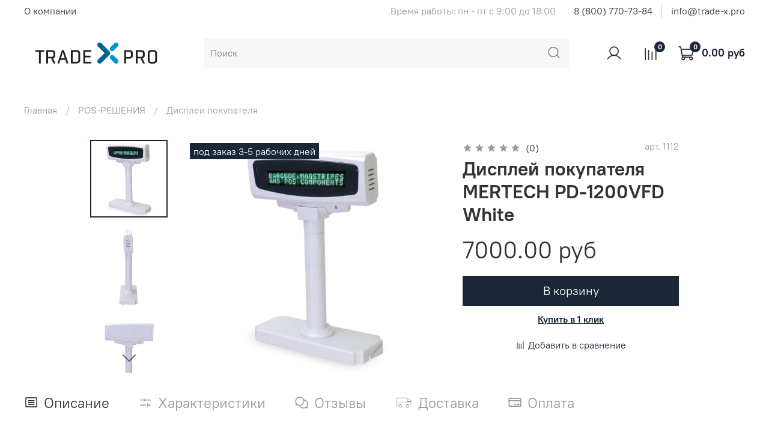

--- FILE ---
content_type: text/html; charset=utf-8
request_url: https://www.trade-x.pro/product/displey-pokupatelya-mertech-pd-1200vfd-white
body_size: 52440
content:
<!DOCTYPE html>
<html
  style="
    --color-btn-bg:#1b2738;
--color-btn-bg-is-dark:true;
--bg:#ffffff;
--bg-is-dark:false;

--color-text: var(--color-text-dark);
--color-text-minor-shade: var(--color-text-dark-minor-shade);
--color-text-major-shade: var(--color-text-dark-major-shade);
--color-text-half-shade: var(--color-text-dark-half-shade);

--color-notice-warning-is-dark:false;
--color-notice-success-is-dark:false;
--color-notice-error-is-dark:false;
--color-notice-info-is-dark:false;
--color-form-controls-bg:var(--bg);
--color-form-controls-bg-disabled:var(--bg-minor-shade);
--color-form-controls-border-color:var(--bg-half-shade);
--color-form-controls-color:var(--color-text);
--is-editor:false;


  "
  >
  <head><link media='print' onload='this.media="all"' rel='stylesheet' type='text/css' href='/served_assets/public/jquery.modal-0c2631717f4ce8fa97b5d04757d294c2bf695df1d558678306d782f4bf7b4773.css'><meta data-config="{&quot;product_id&quot;:360618295}" name="page-config" content="" /><meta data-config="{&quot;money_with_currency_format&quot;:{&quot;delimiter&quot;:&quot;&quot;,&quot;separator&quot;:&quot;.&quot;,&quot;format&quot;:&quot;%n %u&quot;,&quot;unit&quot;:&quot;руб&quot;,&quot;show_price_without_cents&quot;:0},&quot;currency_code&quot;:&quot;RUR&quot;,&quot;currency_iso_code&quot;:&quot;RUB&quot;,&quot;default_currency&quot;:{&quot;title&quot;:&quot;Российский рубль&quot;,&quot;code&quot;:&quot;RUR&quot;,&quot;rate&quot;:1.0,&quot;format_string&quot;:&quot;%n %u&quot;,&quot;unit&quot;:&quot;руб&quot;,&quot;price_separator&quot;:null,&quot;is_default&quot;:true,&quot;price_delimiter&quot;:null,&quot;show_price_with_delimiter&quot;:null,&quot;show_price_without_cents&quot;:null},&quot;facebook&quot;:{&quot;pixelActive&quot;:true,&quot;currency_code&quot;:&quot;RUB&quot;,&quot;use_variants&quot;:false},&quot;vk&quot;:{&quot;pixel_active&quot;:null,&quot;price_list_id&quot;:null},&quot;new_ya_metrika&quot;:true,&quot;ecommerce_data_container&quot;:&quot;dataLayer&quot;,&quot;common_js_version&quot;:null,&quot;vue_ui_version&quot;:null,&quot;feedback_captcha_enabled&quot;:null,&quot;account_id&quot;:1002453,&quot;hide_items_out_of_stock&quot;:false,&quot;forbid_order_over_existing&quot;:false,&quot;minimum_items_price&quot;:null,&quot;enable_comparison&quot;:true,&quot;locale&quot;:&quot;ru&quot;,&quot;client_group&quot;:null,&quot;consent_to_personal_data&quot;:{&quot;active&quot;:true,&quot;obligatory&quot;:true,&quot;description&quot;:&quot;\u003cp\u003eНастоящим подтверждаю, что я ознакомлен и согласен с условиями \u003ca href=\&quot;/page/politika-konfidencialnosti\&quot;\u003eоферты и политики конфиденциальности\u003c/a\u003e.\u003c/p\u003e&quot;},&quot;recaptcha_key&quot;:&quot;6LfXhUEmAAAAAOGNQm5_a2Ach-HWlFKD3Sq7vfFj&quot;,&quot;recaptcha_key_v3&quot;:&quot;6LcZi0EmAAAAAPNov8uGBKSHCvBArp9oO15qAhXa&quot;,&quot;yandex_captcha_key&quot;:&quot;ysc1_ec1ApqrRlTZTXotpTnO8PmXe2ISPHxsd9MO3y0rye822b9d2&quot;,&quot;checkout_float_order_content_block&quot;:false,&quot;available_products_characteristics_ids&quot;:null,&quot;sber_id_app_id&quot;:&quot;5b5a3c11-72e5-4871-8649-4cdbab3ba9a4&quot;,&quot;theme_generation&quot;:4,&quot;quick_checkout_captcha_enabled&quot;:false,&quot;max_order_lines_count&quot;:500,&quot;sber_bnpl_min_amount&quot;:1000,&quot;sber_bnpl_max_amount&quot;:150000,&quot;counter_settings&quot;:{&quot;data_layer_name&quot;:&quot;dataLayer&quot;,&quot;new_counters_setup&quot;:false,&quot;add_to_cart_event&quot;:true,&quot;remove_from_cart_event&quot;:true,&quot;add_to_wishlist_event&quot;:true},&quot;site_setting&quot;:{&quot;show_cart_button&quot;:true,&quot;show_service_button&quot;:false,&quot;show_marketplace_button&quot;:false,&quot;show_quick_checkout_button&quot;:true},&quot;warehouses&quot;:[],&quot;captcha_type&quot;:&quot;google&quot;,&quot;human_readable_urls&quot;:false}" name="shop-config" content="" /><meta name='js-evnvironment' content='production' /><meta name='default-locale' content='ru' /><meta name='insales-redefined-api-methods' content="[]" /><script type="text/javascript" src="https://static.insales-cdn.com/assets/static-versioned/v3.72/static/libs/lodash/4.17.21/lodash.min.js"></script>
<!--InsalesCounter -->
<script type="text/javascript">
(function() {
  if (typeof window.__insalesCounterId !== 'undefined') {
    return;
  }

  try {
    Object.defineProperty(window, '__insalesCounterId', {
      value: 1002453,
      writable: true,
      configurable: true
    });
  } catch (e) {
    console.error('InsalesCounter: Failed to define property, using fallback:', e);
    window.__insalesCounterId = 1002453;
  }

  if (typeof window.__insalesCounterId === 'undefined') {
    console.error('InsalesCounter: Failed to set counter ID');
    return;
  }

  let script = document.createElement('script');
  script.async = true;
  script.src = '/javascripts/insales_counter.js?7';
  let firstScript = document.getElementsByTagName('script')[0];
  firstScript.parentNode.insertBefore(script, firstScript);
})();
</script>
<!-- /InsalesCounter -->
      <script>gtmDataLayer = []; gtmDataLayer.push({
      'ecommerce': {
        'detail': {
          'products': [{"id":"360618295","name":"Дисплей покупателя MERTECH PD-1200VFD White","category":"Каталог/POS-РЕШЕНИЯ/Дисплеи покупателя","price":"7000.0"}]
         }
       }
    });</script>
      <!-- Google Tag Manager -->
      <script>(function(w,d,s,l,i){w[l]=w[l]||[];w[l].push({'gtm.start':
      new Date().getTime(),event:'gtm.js'});var f=d.getElementsByTagName(s)[0],
      j=d.createElement(s),dl=l!='dataLayer'?'&l='+l:'';j.async=true;j.src=
      'https://www.googletagmanager.com/gtm.js?id='+i+dl;f.parentNode.insertBefore(j,f);
      })(window,document,'script','gtmDataLayer','GTM-T85263JC');
      </script>
      <!-- End Google Tag Manager -->

    <!-- meta -->
<meta charset="UTF-8" /><title>Дисплей покупателя MERTECH PD-1200VFD White - купить по выгодной цене | Trade-x.pro</title><meta name="description" content="Предлагаем купить Дисплей покупателя MERTECH PD-1200VFD White.
Цена - 7000 руб. Быстрая доставка.
☎️ 8 (800) 770-73-84, 8 (968) 593-09-73
Смотрите все товары в разделе «Дисплеи покупателя»
">
<meta data-config="{&quot;static-versioned&quot;: &quot;1.38&quot;}" name="theme-meta-data" content="">
<meta name="robots" content="index,follow" />
<meta http-equiv="X-UA-Compatible" content="IE=edge,chrome=1" />
<meta name="viewport" content="width=device-width, initial-scale=1.0" />
<meta name="SKYPE_TOOLBAR" content="SKYPE_TOOLBAR_PARSER_COMPATIBLE" />
<meta name="format-detection" content="telephone=no">

<!-- canonical url--><link rel="canonical" href="https://www.trade-x.pro/product/displey-pokupatelya-mertech-pd-1200vfd-white"/>


<!-- rss feed-->
    <meta property="og:title" content="Дисплей покупателя MERTECH PD-1200VFD White">
    <meta property="og:type" content="website">
    <meta property="og:url" content="https://www.trade-x.pro/product/displey-pokupatelya-mertech-pd-1200vfd-white">

    
      <meta property="og:image" content="https://static.insales-cdn.com/images/products/1/2527/672025055/1112-1.jpg">
    




<!-- icons-->
<link rel="icon" type="image/png" sizes="16x16" href="https://static.insales-cdn.com/assets/1/7706/1654298/1728660745/favicon.png" /><style media="screen">
  @supports (content-visibility: hidden) {
    body:not(.settings_loaded) {
      content-visibility: hidden;
    }
  }
  @supports not (content-visibility: hidden) {
    body:not(.settings_loaded) {
      visibility: hidden;
    }
  }
</style>

  <meta name='product-id' content='360618295' />
</head>
  <body data-multi-lang="false">
    <noscript>
<div class="njs-alert-overlay">
  <div class="njs-alert-wrapper">
    <div class="njs-alert">
      <p>Включите в вашем браузере JavaScript!</p>
    </div>
  </div>
</div>
</noscript>

    <div class="page_layout page_layout-clear ">
      <header>
      
        <div
  class="layout widget-type_widget_v4_header_2_86243e397de0b9d3da90feb3d0ef9647"
  style="--logo-img:'https://static.insales-cdn.com/files/1/5542/15783334/original/trade.x.pro.logo.rgb.png'; --logo-max-width:240px; --bage-bg:#1b2738; --bage-bg-is-dark:true; --bage-bg-minor-shade:#283b54; --bage-bg-minor-shade-is-dark:true; --bage-bg-major-shade:#364f71; --bage-bg-major-shade-is-dark:true; --bage-bg-half-shade:#6e8eb9; --bage-bg-half-shade-is-dark:true; --hide-top-panel:false; --hide-language:false; --hide-compare:false; --hide-personal:false; --header-wide-bg:true; --layout-mt:0vw; --layout-mb:0vw; --header-top-pt:0.5vw; --header-top-pb:0.5vw; --header-main-pt:1vw; --header-main-pb:1vw; --layout-content-max-width:1408px; --header-wide-content:false; --hide-desktop:false; --hide-mobile:false;"
  data-widget-drop-item-id="21267334"
  
  >
  <div class="layout__content">
    




<div class="header header_no-languages">
  <div class="header__mobile-head">
    <div class="header__mobile-head-content">
      <button type="button" class="button button_size-l header__hide-mobile-menu-btn js-hide-mobile-menu">
        <span class="icon icon-times"></span>
      </button>

      
    </div>
  </div>

  <div class="header__content">
    <div class="header-part-top">
      <div class="header-part-top__inner">
        <div class="header__area-menu">
          <ul class="header__menu js-cut-list" data-navigation data-menu-handle="main-menu">
            
              <li class="header__menu-item" data-navigation-item data-menu-item-id="12977923">
                <div class="header__menu-controls">
                  <a href="/page/about-us" class="header__menu-link" data-navigation-link="/page/about-us">
                    О компании
                  </a>
                </div>
              </li>
            
          </ul>
        </div>

        <div class="header__area-text">
          
          <div class="header__work-time">Время работы:  пн - пт  с 9:00 до 18:00</div>
          
        </div>

        <div class="header__area-contacts">
          
  
    <div class="header__phone">
      <a class="header__phone-value" href="tel:88007707384">8 (800) 770-73-84</a>
    </div>
  
  
    <div class="header__phone _phone-2">
      <a class="header__phone-value" href="tel:info@tradex.pro">info@trade-x.pro</a>
    </div>
  

        </div>

        
      </div>
    </div>

    <div class="header-part-main">
      <div class="header-part-main__inner">
        <div class="header__area-logo">
          

  
    <a href=" / " class="header__logo">
      <img src="https://static.insales-cdn.com/files/1/5542/15783334/original/trade.x.pro.logo.rgb.png" alt="Trade-x.pro" title="Trade-x.pro" />
    </a>
  


        </div>

        <div class="header__area-search">
          <div class="header__search">
            <form action="/search" method="get" class="header__search-form">
              <input type="text" autocomplete="off" class="form-control form-control_size-l header__search-field" name="q" value="" placeholder="Поиск" />
              <button type="submit" class="button button_size-l header__search-btn">
                <span class="icon icon-search"></span>
              </button>
              <input type="hidden" name="lang" value="ru">
            </form>
            <button type="button" class="button button_size-l header__search-mobile-btn js-show-mobile-search">
                <span class="icon icon-search _show"></span>
              <span class="icon icon-times _hide"></span>
            </button>
          </div>
        </div>

        <div class="header__area-controls">
          
            <a href="/client_account/orders" class="header__control-btn header__cabinet">
              <span class="icon icon-user"></span>
            </a>
          

          
            <a href="/compares" class="header__control-btn header__compare" data-compare-counter-btn>
              <span class="icon icon-compare">
                <span class="header__control-bage" data-compare-counter>0</span>
              </span>
            </a>
          

          

          <a href="/cart_items" class="header__control-btn header__cart">
            <span class="icon icon-cart">
              <span class="header__control-bage" data-cart-positions-count></span>
            </span>
            <span class="header__control-text" data-cart-total-price></span>
          </a>
        </div>

        <div class="header__area-collections">
          
          

          

          
          

          <div class="header__collections-head">Каталог</div>

          <ul class="header__collections js-cut-list-collections" data-navigation>
            
            
              
              
              

              
              

              
              

              
                

                

                <li class="header__collections-item" data-navigation-item>
                  <div class="header__collections-controls">
                    <a href="/collection/onlayn-kassy" class="header__collections-link  with-arrow" data-navigation-link="/collection/onlayn-kassy" >
                      ОНЛАЙН-КАССЫ

                      
                        <span class="icon icon-angle-down"></span>
                      
                    </a>

                    
                      <button class="button button_size-s header__collections-show-submenu-btn js-show-touch-submenu" type="button">
                      <span class="icon icon-angle-down"></span>
                    </button>
                    
                  </div>

                  
                    <ul class="header__collections-submenu" data-navigation-submenu>
                      <div class="header__collections-submenu-content">
                  

                  

                  

                  
              
            
              
              
              

              
              

              
              

              
                

                

                <li class="header__collections-item" data-navigation-item>
                  <div class="header__collections-controls">
                    <a href="/collection/kassy" class="header__collections-link " data-navigation-link="/collection/kassy" >
                      Фискальные регистраторы

                      
                    </a>

                    
                  </div>

                  

                  

                  
                    </li>
                  

                  
              
            
              
              
              

              
              

              
              

              
                

                

                <li class="header__collections-item" data-navigation-item>
                  <div class="header__collections-controls">
                    <a href="/collection/smart-terminaly-bez-fn" class="header__collections-link " data-navigation-link="/collection/smart-terminaly-bez-fn" >
                      Смарт-терминалы

                      
                    </a>

                    
                  </div>

                  

                  

                  
                    </li>
                  

                  
              
            
              
              
              

              
              

              
              

              
                

                

                <li class="header__collections-item" data-navigation-item>
                  <div class="header__collections-controls">
                    <a href="/collection/nyudzhery" class="header__collections-link " data-navigation-link="/collection/nyudzhery" >
                      Кнопочная онлайн-касса

                      
                    </a>

                    
                  </div>

                  

                  

                  
                    </li>
                  

                  
              
            
              
              
              

              
              

              
              

              
                

                
                  
                    
                      </div>
                    </ul>
                  

                  </li>
                

                <li class="header__collections-item" data-navigation-item>
                  <div class="header__collections-controls">
                    <a href="/collection/pos-resheniya" class="header__collections-link  with-arrow" data-navigation-link="/collection/pos-resheniya" >
                      POS-РЕШЕНИЯ

                      
                        <span class="icon icon-angle-down"></span>
                      
                    </a>

                    
                      <button class="button button_size-s header__collections-show-submenu-btn js-show-touch-submenu" type="button">
                      <span class="icon icon-angle-down"></span>
                    </button>
                    
                  </div>

                  
                    <ul class="header__collections-submenu" data-navigation-submenu>
                      <div class="header__collections-submenu-content">
                  

                  

                  

                  
              
            
              
              
              

              
              

              
              

              
                

                

                <li class="header__collections-item" data-navigation-item>
                  <div class="header__collections-controls">
                    <a href="/collection/denezhnye-yaschiki" class="header__collections-link " data-navigation-link="/collection/denezhnye-yaschiki" >
                      Денежные ящики

                      
                    </a>

                    
                  </div>

                  

                  

                  
                    </li>
                  

                  
              
            
              
              
              

              
              

              
              

              
                

                

                <li class="header__collections-item" data-navigation-item>
                  <div class="header__collections-controls">
                    <a href="/collection/displey-pokupatelya" class="header__collections-link " data-navigation-link="/collection/displey-pokupatelya" >
                      Дисплеи покупателя

                      
                    </a>

                    
                  </div>

                  

                  

                  
                    </li>
                  

                  
              
            
              
              
              

              
              

              
              

              
                

                

                <li class="header__collections-item" data-navigation-item>
                  <div class="header__collections-controls">
                    <a href="/collection/pos-terminaly" class="header__collections-link " data-navigation-link="/collection/pos-terminaly" >
                      POS-терминалы

                      
                    </a>

                    
                  </div>

                  

                  

                  
                    </li>
                  

                  
              
            
              
              
              

              
              

              
              

              
                

                

                <li class="header__collections-item" data-navigation-item>
                  <div class="header__collections-controls">
                    <a href="/collection/ekrany-kassovoy-zony" class="header__collections-link " data-navigation-link="/collection/ekrany-kassovoy-zony" >
                      Экраны кассовой зоны

                      
                    </a>

                    
                  </div>

                  

                  

                  
                    </li>
                  

                  
              
            
              
              
              

              
              

              
              

              
                

                

                <li class="header__collections-item" data-navigation-item>
                  <div class="header__collections-controls">
                    <a href="/collection/pos-monitor" class="header__collections-link " data-navigation-link="/collection/pos-monitor" >
                      POS-монитор

                      
                    </a>

                    
                  </div>

                  

                  

                  
                    </li>
                  

                  
              
            
              
              
              

              
              

              
              

              
                

                

                <li class="header__collections-item" data-navigation-item>
                  <div class="header__collections-controls">
                    <a href="/collection/pos-klaviatura" class="header__collections-link " data-navigation-link="/collection/pos-klaviatura" >
                      POS-клавиатура

                      
                    </a>

                    
                  </div>

                  

                  

                  
                    </li>
                  

                  
              
            
              
              
              

              
              

              
              

              
                

                

                <li class="header__collections-item" data-navigation-item>
                  <div class="header__collections-controls">
                    <a href="/collection/pos-sistemy" class="header__collections-link " data-navigation-link="/collection/pos-sistemy" >
                      POS-системы

                      
                    </a>

                    
                  </div>

                  

                  

                  
                    </li>
                  

                  
              
            
              
              
              

              
              

              
              

              
                

                

                <li class="header__collections-item" data-navigation-item>
                  <div class="header__collections-controls">
                    <a href="/collection/chekovyy-printer" class="header__collections-link " data-navigation-link="/collection/chekovyy-printer" >
                      Чековый принтер

                      
                    </a>

                    
                  </div>

                  

                  

                  
                    </li>
                  

                  
              
            
              
              
              

              
              

              
              

              
                

                

                <li class="header__collections-item" data-navigation-item>
                  <div class="header__collections-controls">
                    <a href="/collection/ridery-magnitnyh-kart" class="header__collections-link " data-navigation-link="/collection/ridery-magnitnyh-kart" >
                      Ридеры магнитных карт

                      
                    </a>

                    
                  </div>

                  

                  

                  
                    </li>
                  

                  
              
            
              
              
              

              
              

              
              

              
                

                

                <li class="header__collections-item" data-navigation-item>
                  <div class="header__collections-controls">
                    <a href="/collection/pos-kompyuter" class="header__collections-link " data-navigation-link="/collection/pos-kompyuter" >
                      POS-компьютер

                      
                    </a>

                    
                  </div>

                  

                  

                  
                    </li>
                  

                  
              
            
              
              
              

              
              

              
              

              
                

                

                <li class="header__collections-item" data-navigation-item>
                  <div class="header__collections-controls">
                    <a href="/collection/planshet" class="header__collections-link " data-navigation-link="/collection/planshet" >
                      Планшет

                      
                    </a>

                    
                  </div>

                  

                  

                  
                    </li>
                  

                  
              
            
              
              
              

              
              

              
              

              
                

                
                  
                    
                      </div>
                    </ul>
                  

                  </li>
                

                <li class="header__collections-item" data-navigation-item>
                  <div class="header__collections-controls">
                    <a href="/collection/resheniya-dlya-shtrih-kodirovaniya" class="header__collections-link  with-arrow" data-navigation-link="/collection/resheniya-dlya-shtrih-kodirovaniya" >
                      РЕШЕНИЯ ДЛЯ ШТРИХ-КОДИРОВАНИЯ

                      
                        <span class="icon icon-angle-down"></span>
                      
                    </a>

                    
                      <button class="button button_size-s header__collections-show-submenu-btn js-show-touch-submenu" type="button">
                      <span class="icon icon-angle-down"></span>
                    </button>
                    
                  </div>

                  
                    <ul class="header__collections-submenu" data-navigation-submenu>
                      <div class="header__collections-submenu-content">
                  

                  

                  

                  
              
            
              
              
              

              
              

              
              

              
                

                

                <li class="header__collections-item" data-navigation-item>
                  <div class="header__collections-controls">
                    <a href="/collection/printery-etiketok" class="header__collections-link " data-navigation-link="/collection/printery-etiketok" >
                      Принтеры этикеток

                      
                    </a>

                    
                  </div>

                  

                  

                  
                    </li>
                  

                  
              
            
              
              
              

              
              

              
              

              
                

                

                <li class="header__collections-item" data-navigation-item>
                  <div class="header__collections-controls">
                    <a href="/collection/prays-chekery" class="header__collections-link " data-navigation-link="/collection/prays-chekery" >
                      Прайс-чекеры

                      
                    </a>

                    
                  </div>

                  

                  

                  
                    </li>
                  

                  
              
            
              
              
              

              
              

              
              

              
                

                

                <li class="header__collections-item" data-navigation-item>
                  <div class="header__collections-controls">
                    <a href="/collection/skanery-shtrih-koda" class="header__collections-link " data-navigation-link="/collection/skanery-shtrih-koda" >
                      Сканер штрих-кода

                      
                    </a>

                    
                  </div>

                  

                  

                  
                    </li>
                  

                  
              
            
              
              
              

              
              

              
              

              
                

                

                <li class="header__collections-item" data-navigation-item>
                  <div class="header__collections-controls">
                    <a href="/collection/terminal-sbora-dannyh" class="header__collections-link " data-navigation-link="/collection/terminal-sbora-dannyh" >
                      Терминал сбора данных

                      
                    </a>

                    
                  </div>

                  

                  

                  
                    </li>
                  

                  
              
            
              
              
              

              
              

              
              

              
                

                
                  
                    
                      </div>
                    </ul>
                  

                  </li>
                

                <li class="header__collections-item" data-navigation-item>
                  <div class="header__collections-controls">
                    <a href="/collection/rashodnye-materialy" class="header__collections-link " data-navigation-link="/collection/rashodnye-materialy" >
                      РАСХОДНЫЕ МАТЕРИАЛЫ

                      
                    </a>

                    
                  </div>

                  

                  

                  
                    </li>
                  

                  
              
            
              
              
              

              
              

              
              

              
                

                

                <li class="header__collections-item" data-navigation-item>
                  <div class="header__collections-controls">
                    <a href="/collection/fiskalnye-nakopiteli" class="header__collections-link " data-navigation-link="/collection/fiskalnye-nakopiteli" >
                      ФН

                      
                    </a>

                    
                  </div>

                  

                  

                  
                    </li>
                  

                  
              
            
              
              
              

              
              

              
              

              
                

                

                <li class="header__collections-item" data-navigation-item>
                  <div class="header__collections-controls">
                    <a href="/collection/klyuchi-ofd" class="header__collections-link " data-navigation-link="/collection/klyuchi-ofd" >
                      ОФД

                      
                    </a>

                    
                  </div>

                  

                  

                  
                    </li>
                  

                  
              
            
              
              
              

              
              

              
              

              
                

                

                <li class="header__collections-item" data-navigation-item>
                  <div class="header__collections-controls">
                    <a href="/collection/vesy" class="header__collections-link  with-arrow" data-navigation-link="/collection/vesy" >
                      ВЕСЫ

                      
                        <span class="icon icon-angle-down"></span>
                      
                    </a>

                    
                      <button class="button button_size-s header__collections-show-submenu-btn js-show-touch-submenu" type="button">
                      <span class="icon icon-angle-down"></span>
                    </button>
                    
                  </div>

                  
                    <ul class="header__collections-submenu" data-navigation-submenu>
                      <div class="header__collections-submenu-content">
                  

                  

                  

                  
              
            
              
              
              

              
              

              
              

              
                

                

                <li class="header__collections-item" data-navigation-item>
                  <div class="header__collections-controls">
                    <a href="/collection/vesy-s-pechatyu-etiketok" class="header__collections-link " data-navigation-link="/collection/vesy-s-pechatyu-etiketok" >
                      Весы с печатью этикеток

                      
                    </a>

                    
                  </div>

                  

                  

                  
                    </li>
                  

                  
              
            
              
              
              

              
              

              
              

              
                

                

                <li class="header__collections-item" data-navigation-item>
                  <div class="header__collections-controls">
                    <a href="/collection/vesy-fasovochnye" class="header__collections-link " data-navigation-link="/collection/vesy-fasovochnye" >
                      Весы фасовочные

                      
                    </a>

                    
                  </div>

                  

                  

                  
                    </li>
                  

                  
              
            
              
              
              

              
              

              
              

              
                

                

                <li class="header__collections-item" data-navigation-item>
                  <div class="header__collections-controls">
                    <a href="/collection/vesy-laboratornye" class="header__collections-link " data-navigation-link="/collection/vesy-laboratornye" >
                      Весы лабораторные

                      
                    </a>

                    
                  </div>

                  

                  

                  
                    </li>
                  

                  
              
            
              
              
              

              
              

              
              

              
                

                

                <li class="header__collections-item" data-navigation-item>
                  <div class="header__collections-controls">
                    <a href="/collection/torgovye-vesy" class="header__collections-link " data-navigation-link="/collection/torgovye-vesy" >
                      Торговые весы

                      
                    </a>

                    
                  </div>

                  

                  

                  
                    </li>
                  

                  
              
            
              
              
              

              
              

              
              

              
                

                

                <li class="header__collections-item" data-navigation-item>
                  <div class="header__collections-controls">
                    <a href="/collection/vesy-bytovye" class="header__collections-link " data-navigation-link="/collection/vesy-bytovye" >
                      Весы бытовые

                      
                    </a>

                    
                  </div>

                  

                  

                  
                    </li>
                  

                  
              
            
              
              
              

              
              

              
              

              
                

                
                  
                    
                      </div>
                    </ul>
                  

                  </li>
                

                <li class="header__collections-item" data-navigation-item>
                  <div class="header__collections-controls">
                    <a href="/collection/bankovskoe-oborudovanie" class="header__collections-link  with-arrow" data-navigation-link="/collection/bankovskoe-oborudovanie" >
                      БАНКОВСКОЕ ОБОРУДОВАНИЕ

                      
                        <span class="icon icon-angle-down"></span>
                      
                    </a>

                    
                      <button class="button button_size-s header__collections-show-submenu-btn js-show-touch-submenu" type="button">
                      <span class="icon icon-angle-down"></span>
                    </button>
                    
                  </div>

                  
                    <ul class="header__collections-submenu" data-navigation-submenu>
                      <div class="header__collections-submenu-content">
                  

                  

                  

                  
              
            
              
              
              

              
              

              
              

              
                

                

                <li class="header__collections-item" data-navigation-item>
                  <div class="header__collections-controls">
                    <a href="/collection/detektory-valyut" class="header__collections-link " data-navigation-link="/collection/detektory-valyut" >
                      Детекторы банкнот

                      
                    </a>

                    
                  </div>

                  

                  

                  
                    </li>
                  

                  
              
            
              
              
              

              
              

              
              

              
                

                

                <li class="header__collections-item" data-navigation-item>
                  <div class="header__collections-controls">
                    <a href="/collection/schetchiki-banknot" class="header__collections-link " data-navigation-link="/collection/schetchiki-banknot" >
                      Счетчики банкнот

                      
                    </a>

                    
                  </div>

                  

                  

                  
                    </li>
                  

                  
              
            
              
              
              

              
              

              
              

              
                

                

                <li class="header__collections-item" data-navigation-item>
                  <div class="header__collections-controls">
                    <a href="/collection/pin-pady" class="header__collections-link " data-navigation-link="/collection/pin-pady" >
                      Пин пады

                      
                    </a>

                    
                  </div>

                  

                  

                  
                    </li>
                  

                  
              
            
              
              
              

              
              

              
              

              
                

                
                  
                    
                      </div>
                    </ul>
                  

                  </li>
                

                <li class="header__collections-item" data-navigation-item>
                  <div class="header__collections-controls">
                    <a href="/collection/uslugi" class="header__collections-link " data-navigation-link="/collection/uslugi" >
                      УСЛУГИ

                      
                    </a>

                    
                  </div>

                  

                  

                  
                    </li>
                  

                  
              
            
              
              
              

              
              

              
              

              
                

                

                <li class="header__collections-item" data-navigation-item>
                  <div class="header__collections-controls">
                    <a href="/collection/programmnoe-obespechenie" class="header__collections-link " data-navigation-link="/collection/programmnoe-obespechenie" >
                      ПРОГРАМНОЕ ОБЕСПЕЧЕНИЕ

                      
                    </a>

                    
                  </div>

                  

                  

                  
                    </li>
                  

                  
              
            
              
              
              

              
              

              
              

              
                

                

                <li class="header__collections-item" data-navigation-item>
                  <div class="header__collections-controls">
                    <a href="/collection/aksessuary-dlya-onlayn-kass" class="header__collections-link " data-navigation-link="/collection/aksessuary-dlya-onlayn-kass" >
                      Аксессуары для Онлайн-касс

                      
                    </a>

                    
                  </div>

                  

                  

                  
                    </li>
                  

                  
              
            
              
              
              

              
              

              
              

              
                

                

                <li class="header__collections-item" data-navigation-item>
                  <div class="header__collections-controls">
                    <a href="/collection/knopki-vyzova" class="header__collections-link  with-arrow" data-navigation-link="/collection/knopki-vyzova" >
                      СИСТЕМЫ ВЫЗОВА ПЕРСОНАЛА

                      
                        <span class="icon icon-angle-down"></span>
                      
                    </a>

                    
                      <button class="button button_size-s header__collections-show-submenu-btn js-show-touch-submenu" type="button">
                      <span class="icon icon-angle-down"></span>
                    </button>
                    
                  </div>

                  
                    <ul class="header__collections-submenu" data-navigation-submenu>
                      <div class="header__collections-submenu-content">
                  

                  

                  

                  
              
            
              
              
              

              
              

              
              

              
                

                

                <li class="header__collections-item" data-navigation-item>
                  <div class="header__collections-controls">
                    <a href="/collection/knopki-vyzova-personala" class="header__collections-link " data-navigation-link="/collection/knopki-vyzova-personala" >
                      Кнопки вызова персонала

                      
                    </a>

                    
                  </div>

                  

                  

                  
                    </li>
                  

                  
              
            
              
              
              

              
              

              
              

              
                

                

                <li class="header__collections-item" data-navigation-item>
                  <div class="header__collections-controls">
                    <a href="/collection/mobilnye-priemniki-vyzova-peydzhery" class="header__collections-link " data-navigation-link="/collection/mobilnye-priemniki-vyzova-peydzhery" >
                      Мобильные приемники вызова: пейджеры

                      
                    </a>

                    
                  </div>

                  

                  

                  
                    </li>
                  

                  
              
            
              
              
              

              
              

              
              

              
                

                

                <li class="header__collections-item" data-navigation-item>
                  <div class="header__collections-controls">
                    <a href="/collection/sistemy-vyzova-dlya-invalidov" class="header__collections-link " data-navigation-link="/collection/sistemy-vyzova-dlya-invalidov" >
                      Системы вызова для инвалидов

                      
                    </a>

                    
                  </div>

                  

                  

                  
                    </li>
                  

                  
              
            
              
              
              

              
              

              
              

              
                

                

                <li class="header__collections-item" data-navigation-item>
                  <div class="header__collections-controls">
                    <a href="/collection/sistemy-opovescheniya-klientov" class="header__collections-link " data-navigation-link="/collection/sistemy-opovescheniya-klientov" >
                      Системы оповещения клиентов

                      
                    </a>

                    
                  </div>

                  

                  

                  
                    </li>
                  

                  
              
            
              
              
              

              
              

              
              

              
                

                

                <li class="header__collections-item" data-navigation-item>
                  <div class="header__collections-controls">
                    <a href="/collection/statsionarnye-priemniki-vyzova-tablo" class="header__collections-link " data-navigation-link="/collection/statsionarnye-priemniki-vyzova-tablo" >
                      Стационарные приемники вызова, табло

                      
                    </a>

                    
                  </div>

                  

                  

                  
                    </li>
                  

                  
              
            
              
              
              

              
              

              
              

              
                

                

                <li class="header__collections-item" data-navigation-item>
                  <div class="header__collections-controls">
                    <a href="/collection/aksessuary-dlya-sistem-vyzova" class="header__collections-link " data-navigation-link="/collection/aksessuary-dlya-sistem-vyzova" >
                      Аксессуары для систем вызова

                      
                    </a>

                    
                  </div>

                  

                  

                  
                    </li>
                  

                  
              
            
              
              
              

              
              

              
              

              
                

                
                  
                    
                      </div>
                    </ul>
                  

                  </li>
                

                <li class="header__collections-item" data-navigation-item>
                  <div class="header__collections-controls">
                    <a href="/collection/zapasnye-chasti-i-komplektuyuschie" class="header__collections-link " data-navigation-link="/collection/zapasnye-chasti-i-komplektuyuschie" >
                      Запасные части и комплектующие

                      
                    </a>

                    
                  </div>

                  

                  

                  
                    </li>
                  

                  
                    
                      
                  
              
            
            
          </ul>
        </div>
      </div>
    </div>
  </div>
</div>
<div class="header-mobile-panel">
  <div class="header-mobile-panel__content">
    <button type="button" class="button button_size-l header-mobile-panel__show-menu-btn js-show-mobile-menu">
      <span class="icon icon-bars"></span>
    </button>

    <div class="header-mobile-panel__logo">
      

  
    <a href=" / " class="header__logo">
      <img src="https://static.insales-cdn.com/files/1/5542/15783334/original/trade.x.pro.logo.rgb.png" alt="Trade-x.pro" title="Trade-x.pro" />
    </a>
  


    </div>

    <div class="header-mobile-panel__controls">
      <a href="/cart_items" class="header__control-btn header__mobile-cart">
        <span class="icon icon-cart">
          <span class="header__control-bage" data-cart-positions-count></span>
        </span>
      </a>
    </div>
  </div>
</div>

  </div>
</div>

      
      </header>

      

      <main>
        
  <div
  class="layout widget-type_system_widget_v4_breadcrumbs_1"
  style="--delemeter:1; --align:start; --layout-wide-bg:false; --layout-pt:1vw; --layout-pb:0vw; --layout-content-max-width:1408px; --layout-wide-content:false; --layout-edge:false; --hide-desktop:false; --hide-mobile:false;"
  data-widget-drop-item-id="21267302"
  
  >
  <div class="layout__content">
    

<div class="breadcrumb-wrapper delemeter_1">
  <ul class="breadcrumb">
    <li class="breadcrumb-item home">
      <a class="breadcrumb-link" title="Главная" href="/">Главная</a>
    </li>
    
      
      
      
        
        
        
      
        
        
          <li class="breadcrumb-item" data-breadcrumbs="2">
            <a class="breadcrumb-link" title="POS-РЕШЕНИЯ" href="/collection/pos-resheniya">POS-РЕШЕНИЯ</a>
          </li>
          
        
        
      
        
        
          <li class="breadcrumb-item" data-breadcrumbs="3">
            <a class="breadcrumb-link" title="Дисплеи покупателя" href="/collection/displey-pokupatelya">Дисплеи покупателя</a>
          </li>
          
        
        
      
    
  </ul>
</div>




  </div>
</div>


  <div
  class="layout widget-type_widget_v4_product_3_a3cdfadf4489e9ca218d9f716dcea521"
  style="--rating-color:#1B2738; --rating-color-is-dark:true; --rating-color-minor-shade:#283b54; --rating-color-minor-shade-is-dark:true; --rating-color-major-shade:#364f71; --rating-color-major-shade-is-dark:true; --rating-color-half-shade:#6e8eb9; --rating-color-half-shade-is-dark:true; --sticker-font-size:1rem; --show-selected-variant-photos:false; --img-ratio:1.1; --img-fit:contain; --product-hide-variants-title:false; --product-hide-sku:false; --product-hide-compare:false; --product-hide-description:false; --layout-wide-bg:false; --layout-mt:1vw; --layout-mb:0vw; --layout-pt:2vw; --layout-pb:0vw; --layout-content-max-width:980px; --layout-wide-content:false; --layout-edge:false; --hide-desktop:false; --hide-mobile:false;"
  data-widget-drop-item-id="21267303"
  
  >
  <div class="layout__content">
    

<form
  action="/cart_items"
  method="post"
  data-product-id="360618295"
  data-product-json="{&quot;id&quot;:360618295,&quot;url&quot;:&quot;/product/displey-pokupatelya-mertech-pd-1200vfd-white&quot;,&quot;title&quot;:&quot;Дисплей покупателя MERTECH PD-1200VFD White&quot;,&quot;short_description&quot;:null,&quot;available&quot;:false,&quot;unit&quot;:&quot;pce&quot;,&quot;permalink&quot;:&quot;displey-pokupatelya-mertech-pd-1200vfd-white&quot;,&quot;images&quot;:[{&quot;id&quot;:672025055,&quot;product_id&quot;:360618295,&quot;external_id&quot;:&quot;https://mertech.ru/image/catalog/goods/pos/1112/1112-1.jpg&quot;,&quot;position&quot;:1,&quot;created_at&quot;:&quot;2023-03-22T16:37:34.000+03:00&quot;,&quot;image_processing&quot;:false,&quot;title&quot;:null,&quot;url&quot;:&quot;https://static.insales-cdn.com/images/products/1/2527/672025055/thumb_1112-1.jpg&quot;,&quot;original_url&quot;:&quot;https://static.insales-cdn.com/images/products/1/2527/672025055/1112-1.jpg&quot;,&quot;medium_url&quot;:&quot;https://static.insales-cdn.com/images/products/1/2527/672025055/medium_1112-1.jpg&quot;,&quot;small_url&quot;:&quot;https://static.insales-cdn.com/images/products/1/2527/672025055/micro_1112-1.jpg&quot;,&quot;thumb_url&quot;:&quot;https://static.insales-cdn.com/images/products/1/2527/672025055/thumb_1112-1.jpg&quot;,&quot;compact_url&quot;:&quot;https://static.insales-cdn.com/images/products/1/2527/672025055/compact_1112-1.jpg&quot;,&quot;large_url&quot;:&quot;https://static.insales-cdn.com/images/products/1/2527/672025055/large_1112-1.jpg&quot;,&quot;filename&quot;:&quot;1112-1.jpg&quot;,&quot;image_content_type&quot;:&quot;image/jpeg&quot;},{&quot;id&quot;:672025082,&quot;product_id&quot;:360618295,&quot;external_id&quot;:&quot;https://mertech.ru/image/catalog/goods/pos/1112/1112-2.jpg&quot;,&quot;position&quot;:2,&quot;created_at&quot;:&quot;2023-03-22T16:37:35.000+03:00&quot;,&quot;image_processing&quot;:false,&quot;title&quot;:null,&quot;url&quot;:&quot;https://static.insales-cdn.com/images/products/1/2554/672025082/thumb_1112-2.jpg&quot;,&quot;original_url&quot;:&quot;https://static.insales-cdn.com/images/products/1/2554/672025082/1112-2.jpg&quot;,&quot;medium_url&quot;:&quot;https://static.insales-cdn.com/images/products/1/2554/672025082/medium_1112-2.jpg&quot;,&quot;small_url&quot;:&quot;https://static.insales-cdn.com/images/products/1/2554/672025082/micro_1112-2.jpg&quot;,&quot;thumb_url&quot;:&quot;https://static.insales-cdn.com/images/products/1/2554/672025082/thumb_1112-2.jpg&quot;,&quot;compact_url&quot;:&quot;https://static.insales-cdn.com/images/products/1/2554/672025082/compact_1112-2.jpg&quot;,&quot;large_url&quot;:&quot;https://static.insales-cdn.com/images/products/1/2554/672025082/large_1112-2.jpg&quot;,&quot;filename&quot;:&quot;1112-2.jpg&quot;,&quot;image_content_type&quot;:&quot;image/jpeg&quot;},{&quot;id&quot;:672025109,&quot;product_id&quot;:360618295,&quot;external_id&quot;:&quot;https://mertech.ru/image/catalog/goods/pos/1112/1112-3.jpg&quot;,&quot;position&quot;:3,&quot;created_at&quot;:&quot;2023-03-22T16:37:37.000+03:00&quot;,&quot;image_processing&quot;:false,&quot;title&quot;:null,&quot;url&quot;:&quot;https://static.insales-cdn.com/images/products/1/2581/672025109/thumb_1112-3.jpg&quot;,&quot;original_url&quot;:&quot;https://static.insales-cdn.com/images/products/1/2581/672025109/1112-3.jpg&quot;,&quot;medium_url&quot;:&quot;https://static.insales-cdn.com/images/products/1/2581/672025109/medium_1112-3.jpg&quot;,&quot;small_url&quot;:&quot;https://static.insales-cdn.com/images/products/1/2581/672025109/micro_1112-3.jpg&quot;,&quot;thumb_url&quot;:&quot;https://static.insales-cdn.com/images/products/1/2581/672025109/thumb_1112-3.jpg&quot;,&quot;compact_url&quot;:&quot;https://static.insales-cdn.com/images/products/1/2581/672025109/compact_1112-3.jpg&quot;,&quot;large_url&quot;:&quot;https://static.insales-cdn.com/images/products/1/2581/672025109/large_1112-3.jpg&quot;,&quot;filename&quot;:&quot;1112-3.jpg&quot;,&quot;image_content_type&quot;:&quot;image/jpeg&quot;},{&quot;id&quot;:672025142,&quot;product_id&quot;:360618295,&quot;external_id&quot;:&quot;https://mertech.ru/image/catalog/goods/pos/1112/1112-4.jpg&quot;,&quot;position&quot;:4,&quot;created_at&quot;:&quot;2023-03-22T16:37:38.000+03:00&quot;,&quot;image_processing&quot;:false,&quot;title&quot;:null,&quot;url&quot;:&quot;https://static.insales-cdn.com/images/products/1/2614/672025142/thumb_1112-4.jpg&quot;,&quot;original_url&quot;:&quot;https://static.insales-cdn.com/images/products/1/2614/672025142/1112-4.jpg&quot;,&quot;medium_url&quot;:&quot;https://static.insales-cdn.com/images/products/1/2614/672025142/medium_1112-4.jpg&quot;,&quot;small_url&quot;:&quot;https://static.insales-cdn.com/images/products/1/2614/672025142/micro_1112-4.jpg&quot;,&quot;thumb_url&quot;:&quot;https://static.insales-cdn.com/images/products/1/2614/672025142/thumb_1112-4.jpg&quot;,&quot;compact_url&quot;:&quot;https://static.insales-cdn.com/images/products/1/2614/672025142/compact_1112-4.jpg&quot;,&quot;large_url&quot;:&quot;https://static.insales-cdn.com/images/products/1/2614/672025142/large_1112-4.jpg&quot;,&quot;filename&quot;:&quot;1112-4.jpg&quot;,&quot;image_content_type&quot;:&quot;image/jpeg&quot;}],&quot;first_image&quot;:{&quot;id&quot;:672025055,&quot;product_id&quot;:360618295,&quot;external_id&quot;:&quot;https://mertech.ru/image/catalog/goods/pos/1112/1112-1.jpg&quot;,&quot;position&quot;:1,&quot;created_at&quot;:&quot;2023-03-22T16:37:34.000+03:00&quot;,&quot;image_processing&quot;:false,&quot;title&quot;:null,&quot;url&quot;:&quot;https://static.insales-cdn.com/images/products/1/2527/672025055/thumb_1112-1.jpg&quot;,&quot;original_url&quot;:&quot;https://static.insales-cdn.com/images/products/1/2527/672025055/1112-1.jpg&quot;,&quot;medium_url&quot;:&quot;https://static.insales-cdn.com/images/products/1/2527/672025055/medium_1112-1.jpg&quot;,&quot;small_url&quot;:&quot;https://static.insales-cdn.com/images/products/1/2527/672025055/micro_1112-1.jpg&quot;,&quot;thumb_url&quot;:&quot;https://static.insales-cdn.com/images/products/1/2527/672025055/thumb_1112-1.jpg&quot;,&quot;compact_url&quot;:&quot;https://static.insales-cdn.com/images/products/1/2527/672025055/compact_1112-1.jpg&quot;,&quot;large_url&quot;:&quot;https://static.insales-cdn.com/images/products/1/2527/672025055/large_1112-1.jpg&quot;,&quot;filename&quot;:&quot;1112-1.jpg&quot;,&quot;image_content_type&quot;:&quot;image/jpeg&quot;},&quot;category_id&quot;:29209648,&quot;canonical_url_collection_id&quot;:18368737,&quot;price_kinds&quot;:[],&quot;price_min&quot;:&quot;7000.0&quot;,&quot;price_max&quot;:&quot;7000.0&quot;,&quot;bundle&quot;:null,&quot;updated_at&quot;:&quot;2025-03-06T21:55:12.000+03:00&quot;,&quot;video_links&quot;:[],&quot;reviews_average_rating_cached&quot;:null,&quot;reviews_count_cached&quot;:null,&quot;option_names&quot;:[],&quot;properties&quot;:[{&quot;id&quot;:28508096,&quot;position&quot;:2,&quot;backoffice&quot;:false,&quot;is_hidden&quot;:false,&quot;is_navigational&quot;:false,&quot;permalink&quot;:&quot;label&quot;,&quot;title&quot;:&quot;Метка&quot;},{&quot;id&quot;:29552349,&quot;position&quot;:35,&quot;backoffice&quot;:false,&quot;is_hidden&quot;:false,&quot;is_navigational&quot;:true,&quot;permalink&quot;:&quot;tip-displeya&quot;,&quot;title&quot;:&quot;Тип дисплея&quot;},{&quot;id&quot;:29552350,&quot;position&quot;:36,&quot;backoffice&quot;:false,&quot;is_hidden&quot;:false,&quot;is_navigational&quot;:true,&quot;permalink&quot;:&quot;kolichestvo-simvolov-v-stroke&quot;,&quot;title&quot;:&quot;Количество символов в строке&quot;},{&quot;id&quot;:29552353,&quot;position&quot;:39,&quot;backoffice&quot;:false,&quot;is_hidden&quot;:false,&quot;is_navigational&quot;:true,&quot;permalink&quot;:&quot;kolichestvo-strok&quot;,&quot;title&quot;:&quot;Количество строк&quot;},{&quot;id&quot;:30400052,&quot;position&quot;:163,&quot;backoffice&quot;:false,&quot;is_hidden&quot;:false,&quot;is_navigational&quot;:true,&quot;permalink&quot;:&quot;tsvet-simvolov&quot;,&quot;title&quot;:&quot;Цвет символов&quot;},{&quot;id&quot;:30400054,&quot;position&quot;:165,&quot;backoffice&quot;:false,&quot;is_hidden&quot;:false,&quot;is_navigational&quot;:true,&quot;permalink&quot;:&quot;razmer-pikselya&quot;,&quot;title&quot;:&quot;Размер пикселя&quot;},{&quot;id&quot;:30400055,&quot;position&quot;:166,&quot;backoffice&quot;:false,&quot;is_hidden&quot;:false,&quot;is_navigational&quot;:true,&quot;permalink&quot;:&quot;yarkost&quot;,&quot;title&quot;:&quot;Яркость&quot;},{&quot;id&quot;:30400056,&quot;position&quot;:167,&quot;backoffice&quot;:false,&quot;is_hidden&quot;:false,&quot;is_navigational&quot;:true,&quot;permalink&quot;:&quot;skorost-peredachi-dannyh&quot;,&quot;title&quot;:&quot;Скорость передачи данных&quot;},{&quot;id&quot;:50123956,&quot;position&quot;:392,&quot;backoffice&quot;:false,&quot;is_hidden&quot;:false,&quot;is_navigational&quot;:true,&quot;permalink&quot;:&quot;gabaritnye-razmery-shhdhv-mm&quot;,&quot;title&quot;:&quot;Габаритные размеры (ШхДхВ), мм&quot;},{&quot;id&quot;:50123959,&quot;position&quot;:395,&quot;backoffice&quot;:false,&quot;is_hidden&quot;:false,&quot;is_navigational&quot;:true,&quot;permalink&quot;:&quot;dopustimaya-vlazhnost&quot;,&quot;title&quot;:&quot;Допустимая влажность&quot;},{&quot;id&quot;:50123971,&quot;position&quot;:407,&quot;backoffice&quot;:false,&quot;is_hidden&quot;:false,&quot;is_navigational&quot;:true,&quot;permalink&quot;:&quot;temperatura-ekspluatatsii&quot;,&quot;title&quot;:&quot;Температура эксплуатации&quot;},{&quot;id&quot;:50123982,&quot;position&quot;:417,&quot;backoffice&quot;:false,&quot;is_hidden&quot;:false,&quot;is_navigational&quot;:true,&quot;permalink&quot;:&quot;interfeysy&quot;,&quot;title&quot;:&quot;Интерфейсы&quot;},{&quot;id&quot;:50124109,&quot;position&quot;:468,&quot;backoffice&quot;:false,&quot;is_hidden&quot;:false,&quot;is_navigational&quot;:true,&quot;permalink&quot;:&quot;razmer-simvolov&quot;,&quot;title&quot;:&quot;Размер символов&quot;},{&quot;id&quot;:50124110,&quot;position&quot;:469,&quot;backoffice&quot;:false,&quot;is_hidden&quot;:false,&quot;is_navigational&quot;:true,&quot;permalink&quot;:&quot;ugol-naklona-2&quot;,&quot;title&quot;:&quot;Угол наклона&quot;},{&quot;id&quot;:50124112,&quot;position&quot;:470,&quot;backoffice&quot;:false,&quot;is_hidden&quot;:false,&quot;is_navigational&quot;:true,&quot;permalink&quot;:&quot;ugol-povorota-2&quot;,&quot;title&quot;:&quot;Угол поворота&quot;},{&quot;id&quot;:-6,&quot;position&quot;:1000005,&quot;backoffice&quot;:false,&quot;is_hidden&quot;:true,&quot;is_navigational&quot;:false,&quot;permalink&quot;:&quot;kategoriya-tovara-v-vk&quot;,&quot;title&quot;:&quot;Категория товара в VK&quot;}],&quot;characteristics&quot;:[{&quot;id&quot;:172620445,&quot;property_id&quot;:-6,&quot;position&quot;:3372,&quot;title&quot;:&quot;Электроника&quot;,&quot;permalink&quot;:&quot;elektronika&quot;},{&quot;id&quot;:192947883,&quot;property_id&quot;:50123956,&quot;position&quot;:21,&quot;title&quot;:&quot;228*208*508&quot;,&quot;permalink&quot;:&quot;228208508&quot;},{&quot;id&quot;:192947884,&quot;property_id&quot;:50123959,&quot;position&quot;:5,&quot;title&quot;:&quot;85%&quot;,&quot;permalink&quot;:&quot;85&quot;},{&quot;id&quot;:192947895,&quot;property_id&quot;:50123982,&quot;position&quot;:8,&quot;title&quot;:&quot;USB (виртуальный COM-порт)&quot;,&quot;permalink&quot;:&quot;usb-virtualnyy-com-port&quot;},{&quot;id&quot;:111061582,&quot;property_id&quot;:29552350,&quot;position&quot;:1,&quot;title&quot;:&quot;20&quot;,&quot;permalink&quot;:&quot;20&quot;},{&quot;id&quot;:111061585,&quot;property_id&quot;:29552353,&quot;position&quot;:1,&quot;title&quot;:&quot;2&quot;,&quot;permalink&quot;:&quot;2&quot;},{&quot;id&quot;:192947886,&quot;property_id&quot;:30400054,&quot;position&quot;:3,&quot;title&quot;:&quot;0,83 мм&quot;,&quot;permalink&quot;:&quot;083-mm&quot;},{&quot;id&quot;:192947888,&quot;property_id&quot;:50124109,&quot;position&quot;:1,&quot;title&quot;:&quot;9.03мм * 5.25мм&quot;,&quot;permalink&quot;:&quot;903mm-525mm&quot;},{&quot;id&quot;:192947889,&quot;property_id&quot;:30400056,&quot;position&quot;:2,&quot;title&quot;:&quot;2400 – 115200 bps&quot;,&quot;permalink&quot;:&quot;2400-115200-bps&quot;},{&quot;id&quot;:192947890,&quot;property_id&quot;:50123971,&quot;position&quot;:10,&quot;title&quot;:&quot;5 ~ 45°C&quot;,&quot;permalink&quot;:&quot;5-45c&quot;},{&quot;id&quot;:119138983,&quot;property_id&quot;:29552349,&quot;position&quot;:6,&quot;title&quot;:&quot;Вакуумно-флуоресцентный&quot;,&quot;permalink&quot;:&quot;vakuumno-fluorestsentnyy&quot;},{&quot;id&quot;:192947891,&quot;property_id&quot;:50124110,&quot;position&quot;:1,&quot;title&quot;:&quot;0°– 30°&quot;,&quot;permalink&quot;:&quot;0-30&quot;},{&quot;id&quot;:192947893,&quot;property_id&quot;:50124112,&quot;position&quot;:1,&quot;title&quot;:&quot;270°&quot;,&quot;permalink&quot;:&quot;270&quot;},{&quot;id&quot;:192947894,&quot;property_id&quot;:30400052,&quot;position&quot;:4,&quot;title&quot;:&quot;зеленый&quot;,&quot;permalink&quot;:&quot;zelenyy&quot;},{&quot;id&quot;:192947882,&quot;property_id&quot;:30400055,&quot;position&quot;:7,&quot;title&quot;:&quot;400 кд/м2&quot;,&quot;permalink&quot;:&quot;400-kdm2&quot;},{&quot;id&quot;:256748082,&quot;property_id&quot;:28508096,&quot;position&quot;:14,&quot;title&quot;:&quot;под заказ 3-5 рабочих дней&quot;,&quot;permalink&quot;:&quot;pod-zakaz-3-5-rabochih-dney&quot;}],&quot;variants&quot;:[{&quot;ozon_link&quot;:null,&quot;wildberries_link&quot;:null,&quot;id&quot;:609152681,&quot;title&quot;:&quot;&quot;,&quot;product_id&quot;:360618295,&quot;sku&quot;:&quot;1112&quot;,&quot;barcode&quot;:null,&quot;dimensions&quot;:null,&quot;available&quot;:false,&quot;image_ids&quot;:[],&quot;image_id&quot;:null,&quot;weight&quot;:null,&quot;created_at&quot;:&quot;2023-03-22T16:37:07.000+03:00&quot;,&quot;updated_at&quot;:&quot;2024-08-15T12:05:33.000+03:00&quot;,&quot;quantity&quot;:0,&quot;price&quot;:&quot;7000.0&quot;,&quot;base_price&quot;:&quot;7000.0&quot;,&quot;old_price&quot;:null,&quot;prices&quot;:[],&quot;variant_field_values&quot;:[{&quot;id&quot;:76207744,&quot;variant_field_id&quot;:11146,&quot;value&quot;:&quot;c8ce3cfb-cd5d-11ed-978a-64bc581b544e&quot;}],&quot;option_values&quot;:[]}],&quot;accessories&quot;:[],&quot;list_card_mode&quot;:&quot;buy&quot;,&quot;list_card_mode_with_variants&quot;:&quot;buy&quot;}"
  data-gallery-type="all-photos"
  class="product   is-zero-count-shown     "
>
  <div class="product__area-photo">
    
      <div class="product__gallery js-product-gallery">
        <div style="display:none" class="js-product-all-images">
          
            
            
            <div class="splide__slide product__slide-main" data-product-img-id="672025055">
              <a class="img-ratio img-fit product__photo" data-fslightbox="product-photos-lightbox" data-type="image" href="https://static.insales-cdn.com/images/products/1/2527/672025055/1112-1.jpg">
                <div class="img-ratio__inner">
                  
                    <picture>
                      <source  data-srcset="https://static.insales-cdn.com/r/u3YQ-MKUkQ8/rs:fit:1000:0:1/plain/images/products/1/2527/672025055/1112-1.jpg@webp" type="image/webp" class="lazyload">
                      <img data-src="https://static.insales-cdn.com/r/hby-gJV-jSs/rs:fit:1000:0:1/plain/images/products/1/2527/672025055/1112-1.jpg@jpg" class="lazyload" alt="Дисплей покупателя MERTECH PD-1200VFD White" />
                    </picture>

                    
                  
                </div>
              </a>
            </div>
            <div class="splide__slide product__slide-tumbs js-product-gallery-tumbs-slide" data-product-img-id="672025055"
            >
              <div class="img-ratio img-ratio_contain product__photo-tumb">
                <div class="img-ratio__inner">
                  
                    <picture>
                      <source  data-srcset="https://static.insales-cdn.com/r/26aFDGoIerw/rs:fit:250:0:1/plain/images/products/1/2527/672025055/1112-1.jpg@webp" type="image/webp" class="lazyload">
                      <img data-src="https://static.insales-cdn.com/r/M06N-_md7dw/rs:fit:250:0:1/plain/images/products/1/2527/672025055/1112-1.jpg@jpg" class="lazyload" alt="Дисплей покупателя MERTECH PD-1200VFD White" />
                    </picture>

                    
                  
                </div>
              </div>
            </div>
          
            
            
            <div class="splide__slide product__slide-main" data-product-img-id="672025082">
              <a class="img-ratio img-fit product__photo" data-fslightbox="product-photos-lightbox" data-type="image" href="https://static.insales-cdn.com/images/products/1/2554/672025082/1112-2.jpg">
                <div class="img-ratio__inner">
                  
                    <picture>
                      <source  data-srcset="https://static.insales-cdn.com/r/A4F7LZPaB-Q/rs:fit:1000:0:1/plain/images/products/1/2554/672025082/1112-2.jpg@webp" type="image/webp" class="lazyload">
                      <img data-src="https://static.insales-cdn.com/r/OSxpxnVkQnE/rs:fit:1000:0:1/plain/images/products/1/2554/672025082/1112-2.jpg@jpg" class="lazyload" alt="Дисплей покупателя MERTECH PD-1200VFD White" />
                    </picture>

                    
                  
                </div>
              </a>
            </div>
            <div class="splide__slide product__slide-tumbs js-product-gallery-tumbs-slide" data-product-img-id="672025082"
            >
              <div class="img-ratio img-ratio_contain product__photo-tumb">
                <div class="img-ratio__inner">
                  
                    <picture>
                      <source  data-srcset="https://static.insales-cdn.com/r/Sycpwl98moQ/rs:fit:250:0:1/plain/images/products/1/2554/672025082/1112-2.jpg@webp" type="image/webp" class="lazyload">
                      <img data-src="https://static.insales-cdn.com/r/t3hxDBo2gLE/rs:fit:250:0:1/plain/images/products/1/2554/672025082/1112-2.jpg@jpg" class="lazyload" alt="Дисплей покупателя MERTECH PD-1200VFD White" />
                    </picture>

                    
                  
                </div>
              </div>
            </div>
          
            
            
            <div class="splide__slide product__slide-main" data-product-img-id="672025109">
              <a class="img-ratio img-fit product__photo" data-fslightbox="product-photos-lightbox" data-type="image" href="https://static.insales-cdn.com/images/products/1/2581/672025109/1112-3.jpg">
                <div class="img-ratio__inner">
                  
                    <picture>
                      <source  data-srcset="https://static.insales-cdn.com/r/OuJAFgKjggw/rs:fit:1000:0:1/plain/images/products/1/2581/672025109/1112-3.jpg@webp" type="image/webp" class="lazyload">
                      <img data-src="https://static.insales-cdn.com/r/JP8uyS3Zx_U/rs:fit:1000:0:1/plain/images/products/1/2581/672025109/1112-3.jpg@jpg" class="lazyload" alt="Дисплей покупателя MERTECH PD-1200VFD White" />
                    </picture>

                    
                  
                </div>
              </a>
            </div>
            <div class="splide__slide product__slide-tumbs js-product-gallery-tumbs-slide" data-product-img-id="672025109"
            >
              <div class="img-ratio img-ratio_contain product__photo-tumb">
                <div class="img-ratio__inner">
                  
                    <picture>
                      <source  data-srcset="https://static.insales-cdn.com/r/r0IeQTAH0P8/rs:fit:250:0:1/plain/images/products/1/2581/672025109/1112-3.jpg@webp" type="image/webp" class="lazyload">
                      <img data-src="https://static.insales-cdn.com/r/V5hM8uJigWY/rs:fit:250:0:1/plain/images/products/1/2581/672025109/1112-3.jpg@jpg" class="lazyload" alt="Дисплей покупателя MERTECH PD-1200VFD White" />
                    </picture>

                    
                  
                </div>
              </div>
            </div>
          
            
            
            <div class="splide__slide product__slide-main" data-product-img-id="672025142">
              <a class="img-ratio img-fit product__photo" data-fslightbox="product-photos-lightbox" data-type="image" href="https://static.insales-cdn.com/images/products/1/2614/672025142/1112-4.jpg">
                <div class="img-ratio__inner">
                  
                    <picture>
                      <source  data-srcset="https://static.insales-cdn.com/r/61hcgxgmQoY/rs:fit:1000:0:1/plain/images/products/1/2614/672025142/1112-4.jpg@webp" type="image/webp" class="lazyload">
                      <img data-src="https://static.insales-cdn.com/r/XPNbtQfDN1A/rs:fit:1000:0:1/plain/images/products/1/2614/672025142/1112-4.jpg@jpg" class="lazyload" alt="Дисплей покупателя MERTECH PD-1200VFD White" />
                    </picture>

                    
                  
                </div>
              </a>
            </div>
            <div class="splide__slide product__slide-tumbs js-product-gallery-tumbs-slide" data-product-img-id="672025142"
            >
              <div class="img-ratio img-ratio_contain product__photo-tumb">
                <div class="img-ratio__inner">
                  
                    <picture>
                      <source  data-srcset="https://static.insales-cdn.com/r/XWzo41U9zxg/rs:fit:250:0:1/plain/images/products/1/2614/672025142/1112-4.jpg@webp" type="image/webp" class="lazyload">
                      <img data-src="https://static.insales-cdn.com/r/CSKw9ESn7hc/rs:fit:250:0:1/plain/images/products/1/2614/672025142/1112-4.jpg@jpg" class="lazyload" alt="Дисплей покупателя MERTECH PD-1200VFD White" />
                    </picture>

                    
                  
                </div>
              </div>
            </div>
          
        </div>

        <div class="product__gallery-tumbs" style="--img-ratio: 1;">
          <div class="splide js-product-gallery-tumbs">
            <div class="splide__track">
              <div class="splide__list">

              </div>
            </div>
            <div class="splide__arrows">
              <button type="button" class="splide__arrow splide__arrow--prev">
                <span class="splide__arrow-icon icon-angle-left"></span>
              </button>
              <button type="button" class="splide__arrow splide__arrow--next">
                <span class="splide__arrow-icon icon-angle-right"></span>
              </button>
            </div>
          </div>
        </div>

        <div class="product__gallery-main">
          <div class="splide js-product-gallery-main">
            <div class="splide__track">
              <div class="splide__list">

              </div>
            </div>
            <div class="splide__arrows">
              <button type="button" class="splide__arrow splide__arrow--prev">
                <span class="splide__arrow-icon icon-angle-left"></span>
              </button>
              <button type="button" class="splide__arrow splide__arrow--next">
                <span class="splide__arrow-icon icon-angle-right"></span>
              </button>
            </div>
          </div>
          <div class="product__available">
            <span data-product-card-available='{
                                               "availableText": "В наличии",
                                               "notAvailableText": "Нет в наличии"
                                               }'
                  >
            </span>
          </div>
          
  <div class="stickers">
    <div class="sticker sticker-pod-zakaz-3-5-rabochih-dney" data-sticker-title="под заказ 3-5 рабочих дней">под заказ 3-5 рабочих дней</div>
    <div class="sticker sticker-sale" data-product-card-sale-value data-sticker-title="sticker-sale"></div>
    <div class="sticker sticker-preorder" data-sticker-title="sticker-preorder">Доступно по предзаказу. От 3х рабочих дней</div>
  </div>

        </div>
      </div>
    
  </div>

  <div class="product__area-info">
    <div class="product__info">
      <div class="product__rating js-product-rating" data-rating="" data-trigger-click="reviews-open:insales:site">
        <div class="product__rating-list">
          
          
            <span class="product__rating-star icon-star "></span>
            
          
            <span class="product__rating-star icon-star "></span>
            
          
            <span class="product__rating-star icon-star "></span>
            
          
            <span class="product__rating-star icon-star "></span>
            
          
            <span class="product__rating-star icon-star "></span>
            
          
        </div>
        <div class="product__reviews-count">(0)</div>
      </div>

      
        <div class="product__sku">
          <span data-product-card-sku='{"skuLabel": "арт. "}'>
          </span>
        </div>
      
    </div>
  </div>

  <div class="product__area-title">
    <h1 class="product__title heading">
      Дисплей покупателя MERTECH PD-1200VFD White
    </h1>
  </div>

  
  <div class="product__area-variants">
    
      <input type="hidden" name="variant_id" value="609152681" />
   

  </div>
  

  <div class="product__area-price">
    <div class="product__price">
      <span class="product__price-cur" data-product-card-price-from-cart></span>
      <span class="product__price-old" data-product-card-old-price></span>
      
    </div>
  </div>

  <div class="product__area-buy">
    <div class="product__buy">
      <div class="product__controls">
        <div class="product__buy-btn-area" id="product-detail-buy-area">
          <div class="product__buy-btn-area-inner">
            <div class="add-cart-counter" data-add-cart-counter='{"step": "1"}'>
              <button type="button" class="button button_size-l add-cart-counter__btn" data-add-cart-counter-btn>
                <span class="add-cart-counter__btn-label">В корзину</span>
              </button>
              <div class="add-cart-counter__controls">
                <button data-add-cart-counter-minus class="button button_size-l add-cart-counter__controls-btn" type="button">-</button>
                <a href="/cart_items" class="button button_size-l add-cart-counter__detail">
                  <span class="add-cart-counter__detail-text">В корзине <span data-add-cart-counter-count></span> шт</span>
                  <span class="add-cart-counter__detail-dop-text">Перейти</span>
                </a>
                <button data-add-cart-counter-plus class="button button_size-l add-cart-counter__controls-btn" type="button">+</button>
              </div>
            </div>

            <button data-product-card-preorder class="button button_size-l button_wide product__preorder-btn" type="button">Предзаказ</button>
            
          </div>
        </div>

        
        <div class="product__buy-one-click">
          <span class="button-link" data-quick-checkout="[data-product-id='360618295']">
            Купить в 1 клик
          </span>
        </div>
        

        
          
            <div class="product__compare">
              <span data-compare-trigger="360618295" class="button-link product__user-btn product__compare-btn">
                <span class="product__user-btn-icon icon-compare"></span>
                <span
                  data-compare-trigger-added-text="В сравнении"
                  data-compare-trigger-not-added-text="Добавить в сравнение"
                >
                  Добавить в сравнение
                </span>
              </span>
            </div>
          
        
      </div>
    </div>
  </div>

  

  <div class="product__area-description">
    
    <div class="product__description static-text">
      
    </div>
    
  </div>

  <div class="product__area-calculate-delivery">
    



  </div>
</form>




  </div>
</div>


  <div
  class="layout widget-type_widget_v4_product_info_2_56bff669995f27cd6d98e963986d09f4"
  style="--rating-color:#1b2738; --rating-color-is-dark:true; --rating-color-minor-shade:#283b54; --rating-color-minor-shade-is-dark:true; --rating-color-major-shade:#364f71; --rating-color-major-shade-is-dark:true; --rating-color-half-shade:#6e8eb9; --rating-color-half-shade-is-dark:true; --reviews-min-width:450px; --reviews-row-gap:0.5rem; --reviews-column-gap:2rem; --img-border-radius:6px; --manager-photo:'https://static.insales-cdn.com/fallback_files/1/1474/1474/original/manager.png'; --layout-wide-bg:true; --layout-mt:1vw; --layout-mb:1vw; --layout-pt:1vw; --layout-pb:1vw; --layout-content-max-width:1408px; --layout-wide-content:false; --layout-edge:false; --hide-desktop:false; --hide-mobile:false;"
  data-widget-drop-item-id="21267304"
  
  >
  <div class="layout__content">
    










  <div class="tabs">
    <div class="tabs__head">
      
        
  <div class="tabs__head-item is-active" data-tabs-item="tab-description">
    <span class="tabs__head-icon icon-content"></span>
    <span class="tabs__head-label">Описание</span>
    <span class="tabs__head-arrow icon-angle-down"></span>
  </div>

      
      
        
  <div class="tabs__head-item " data-tabs-item="tab-characteristics">
    <span class="tabs__head-icon icon-sliders"></span>
    <span class="tabs__head-label">Характеристики</span>
    <span class="tabs__head-arrow icon-angle-down"></span>
  </div>

      
      
        
  <div class="tabs__head-item " data-tabs-item="tab-reviews">
    <span class="tabs__head-icon icon-comments"></span>
    <span class="tabs__head-label">
        Отзывы
        
    </span>
    <span class="tabs__head-arrow icon-angle-down"></span>
  </div>

      
      
      <div class="tabs__head-item " data-tabs-item="tab-delivery">
            <span class="tabs__head-icon"><img class="deliveryicon" src="https://static.insales-cdn.com/assets/1/7706/1654298/1728660745/delivery.png" /></span>
            <span class="tabs__head-label">Доставка</span>
            <span class="tabs__head-arrow icon-angle-down"></span>
          </div>
           <div class="tabs__head-item " data-tabs-item="tab-payment">
            <span class="tabs__head-icon icon-credit-card"></span>
            <span class="tabs__head-label">Оплата</span>
            <span class="tabs__head-arrow icon-angle-down"></span>
          </div>
    </div>

    <div class="tabs__content">
      
        
  <div class="tabs__head-item is-active" data-tabs-item="tab-description">
    <span class="tabs__head-icon icon-content"></span>
    <span class="tabs__head-label">Описание</span>
    <span class="tabs__head-arrow icon-angle-down"></span>
  </div>

        <div id="tab-description" class="tabs__item is-active">
          <div class="product-description static-text">
            Дисплей покупателя PD-1200VFD представляет собой классический двустрочный вакуумно-флуоресцентный дисплей с ярким экраном и имеет две строки для выводимой информации, которые рассчитаны на 20 символов. Дисплей покупателя является важным элементом, ведь покупатель сможет сам контролировать проводимые действия оператора за кассовым аппаратом. Исходя из этого необходимо оборудовать место кассира наиболее удобным и качественным оборудованием. Данный дисплей отличается классическим и в тоже время эргономичным дизайном, а так же своими компактными размерами. Модель MERTECH PD-1200VFD легко встраивается в любую POS-систему. У монитора есть два варианта подключения интерфейса: стандартный USB или COM-порт RS-232. Главные достоинства дисплея покупателя MERTECH PD-1200VFD  Наличие USB - интерфейса. Это обеспечивает более простое подключение устройства. Это также в значительной мере облегчает процесс установки драйверов, с которым у многих возникают проблемы. Высокая скорость передачи данных (до 115200 bps). Стабильность и высокая продуктивность - этими словами можно охарактеризовать данную модель. Регулировка угла наклона дисплея. Это позволяет настраивать положение дисплея под любые нужды. Корректировка производится по средствам плавного механизма, поэтому с ней проблем не возникает. Также допустим поворот дисплея на угол до 270 градусов. Двухстрочный дисплей, на каждой строке может выводиться до 20 символов. Этого в большинстве случаев оказывается достаточно, чтобы клиент мог получить полную информацию о проведении кассовых операций. Возможность корректировки высоты. Изменение положения высоты производится по средствам снятия или добавления втулки. Эргономичный дизайн. Дисплей выполнен в черном цвете, с зеленой подсветкой. Благодаря такому универсальному оформлению, данный дисплей легко вписывается в интерьер. Совместимость со всеми кассовыми программными продуктами. Доступная стоимость. Несмотря на широкий список положительных качеств, PD-1200VFD принадлежит к бюдженому сегменту продукции.  В целом можно сказать, что MERTECH PD-1200VFD - это практичное решение для любого бизнеса. Данный дисплей покупателя пользуется особой популярностью у супермаркетов, так как обладает всем необходимым функционалом и невысокой стоимостью.
          </div>
        </div>
      

      
        
  <div class="tabs__head-item " data-tabs-item="tab-characteristics">
    <span class="tabs__head-icon icon-sliders"></span>
    <span class="tabs__head-label">Характеристики</span>
    <span class="tabs__head-arrow icon-angle-down"></span>
  </div>

        <div id="tab-characteristics" class="tabs__item ">
          <div class="product-properties block-with-more-items">
            <div class="properties-items">
              
                
              
                
                  <div class="property ">
                    <div class="property__name">Тип дисплея</div>
                    <div class="property__delimiter"></div>
                    <div class="property__content">
                      
                        Вакуумно-флуоресцентный
                      
                    </div>
                  </div>
                
              
                
                  <div class="property ">
                    <div class="property__name">Количество символов в строке</div>
                    <div class="property__delimiter"></div>
                    <div class="property__content">
                      
                        20
                      
                    </div>
                  </div>
                
              
                
                  <div class="property ">
                    <div class="property__name">Количество строк</div>
                    <div class="property__delimiter"></div>
                    <div class="property__content">
                      
                        2
                      
                    </div>
                  </div>
                
              
                
                  <div class="property ">
                    <div class="property__name">Цвет символов</div>
                    <div class="property__delimiter"></div>
                    <div class="property__content">
                      
                        зеленый
                      
                    </div>
                  </div>
                
              
                
                  <div class="property ">
                    <div class="property__name">Размер пикселя</div>
                    <div class="property__delimiter"></div>
                    <div class="property__content">
                      
                        0,83 мм
                      
                    </div>
                  </div>
                
              
                
                  <div class="property ">
                    <div class="property__name">Яркость</div>
                    <div class="property__delimiter"></div>
                    <div class="property__content">
                      
                        400 кд/м2
                      
                    </div>
                  </div>
                
              
                
                  <div class="property ">
                    <div class="property__name">Скорость передачи данных</div>
                    <div class="property__delimiter"></div>
                    <div class="property__content">
                      
                        2400 – 115200 bps
                      
                    </div>
                  </div>
                
              
                
                  <div class="property ">
                    <div class="property__name">Габаритные размеры (ШхДхВ), мм</div>
                    <div class="property__delimiter"></div>
                    <div class="property__content">
                      
                        228*208*508
                      
                    </div>
                  </div>
                
              
                
                  <div class="property ">
                    <div class="property__name">Допустимая влажность</div>
                    <div class="property__delimiter"></div>
                    <div class="property__content">
                      
                        85%
                      
                    </div>
                  </div>
                
              
                
                  <div class="property hidden-item">
                    <div class="property__name">Температура эксплуатации</div>
                    <div class="property__delimiter"></div>
                    <div class="property__content">
                      
                        5 ~ 45°C
                      
                    </div>
                  </div>
                
              
                
                  <div class="property hidden-item">
                    <div class="property__name">Интерфейсы</div>
                    <div class="property__delimiter"></div>
                    <div class="property__content">
                      
                        USB (виртуальный COM-порт)
                      
                    </div>
                  </div>
                
              
                
                  <div class="property hidden-item">
                    <div class="property__name">Размер символов</div>
                    <div class="property__delimiter"></div>
                    <div class="property__content">
                      
                        9.03мм * 5.25мм
                      
                    </div>
                  </div>
                
              
                
                  <div class="property hidden-item">
                    <div class="property__name">Угол наклона</div>
                    <div class="property__delimiter"></div>
                    <div class="property__content">
                      
                        0°– 30°
                      
                    </div>
                  </div>
                
              
                
                  <div class="property hidden-item">
                    <div class="property__name">Угол поворота</div>
                    <div class="property__delimiter"></div>
                    <div class="property__content">
                      
                        270°
                      
                    </div>
                  </div>
                
              
            </div>
            
              <div class="more-items">
                <span class="button-link more-items__btn js-more-items">Все характеристики</span>
              </div>
            
          </div>
        </div>
      

      
        
  <div class="tabs__head-item " data-tabs-item="tab-reviews">
    <span class="tabs__head-icon icon-comments"></span>
    <span class="tabs__head-label">
        Отзывы
        
    </span>
    <span class="tabs__head-arrow icon-angle-down"></span>
  </div>

        <div id="tab-reviews" class="tabs__item ">
          
          <div class="product-reviews">
            <div class="reviews block-with-more-items">
              <div class="grid-list masonry-reviews-list">
                

                
                  <div class="notice-empty-reviews">Отзывов еще никто не оставлял</div>
                
              </div>

              
            </div>

            <div class="show-review-form-controls">
              <button class="button more-items__btn show-form-btn js-show-form ">
                Написать отзыв
              </button>
            </div>

            <div class="review-form-wrapper">
            <form class="review-form" method="post" action="/product/displey-pokupatelya-mertech-pd-1200vfd-white/reviews#review_form" enctype="multipart/form-data">

              
              <div id="review_form" class="reviews-wrapper hidden">
                <div class="review-form-header">
                  <div class="review-form-title"></div>
                  <span class="button-link hide-form-btn js-hide-form">Отмена</span>
                </div>
                <div class="reviews-form">
                  
                  <div class="add-review-form js-review-wrapper">
                    <div class="form-row star-rating-row">
                      <div class="star-rating-wrapper">
                        <div class="star-rating">
                          
                          
                          <input name="review[rating]" id="star5-360618295" type="radio" name="reviewStars" class="star-radio" value="5"/>
                          <label title="5" for="star5-360618295" class="star-label icon icon-star"></label>
                          
                          
                          <input name="review[rating]" id="star4-360618295" type="radio" name="reviewStars" class="star-radio" value="4"/>
                          <label title="4" for="star4-360618295" class="star-label icon icon-star"></label>
                          
                          
                          <input name="review[rating]" id="star3-360618295" type="radio" name="reviewStars" class="star-radio" value="3"/>
                          <label title="3" for="star3-360618295" class="star-label icon icon-star"></label>
                          
                          
                          <input name="review[rating]" id="star2-360618295" type="radio" name="reviewStars" class="star-radio" value="2"/>
                          <label title="2" for="star2-360618295" class="star-label icon icon-star"></label>
                          
                          
                          <input name="review[rating]" id="star1-360618295" type="radio" name="reviewStars" class="star-radio" value="1"/>
                          <label title="1" for="star1-360618295" class="star-label icon icon-star"></label>
                          
                          
                        </div>
                      </div>
                    </div>
                    <div class="grid-list grid-list_wide">
                      <div class="form-row form-author is-required ">
                        <label class="form-label">Имя <span class="text-error">*</span></label>
                        <input name="review[author]" placeholder="Имя" value="" type="text" class="form-control form-control_size-l"/>
                      </div>
                      <div class="form-row form-email is-required ">
                        <label class="form-label">Email <span class="text-error">*</span></label>
                        <input name="review[email]" placeholder="Email" value="" type="text" class="form-control form-control_size-l"/>
                      </div>
                    </div>
                    <div class="form-row form-comment is-required ">
                      <label class="form-label">Отзыв <span class="text-error">*</span></label>
                      <textarea name="review[content]" placeholder="Отзыв" class="form-control is-textarea"></textarea>
                    </div>
                    
                    
                    <div class="form-row form-captcha ">
                      <div id="captcha_challenge" class="captcha-recaptcha">
                        <script src='https://www.google.com/recaptcha/api.js?hl=ru' async defer></script><div class='g-recaptcha' data-sitekey='6LfXhUEmAAAAAOGNQm5_a2Ach-HWlFKD3Sq7vfFj' data-callback='onReCaptchaSuccess'></div>
                      </div>
                    </div>
                    
                    <div class="form-controls">
                      <button type="submit" class="button button_size-l">Оставить отзыв</button>
                    </div>
                  </div>
                  
                  <div class="moderation">
                    <p>Перед публикацией отзывы проходят модерацию</p>
                  </div>
                  
                </div>
              </div>
            
</form>
            </div>
          </div>
        </div>
      

      
       <div class="tabs__head-item" data-tabs-item="tab-delivery">
             <span class="tabs__head-icon"><img class="deliveryicon" src="https://static.insales-cdn.com/assets/1/7706/1654298/1728660745/delivery.png" /></span>
            <span class="tabs__head-label">Доставка</span>
            <span class="tabs__head-arrow icon-angle-down"></span>
          </div>
          <div id="tab-delivery" class="tabs__item">
            <div class="product-description static-text product-field">
              <p>Наш интернет-магазин осуществляет доставку по Москве и регионам России:</p>
<ol>
<li>Стоимость курьерской доставки расчитывается индивидуально при создании заказа. Курьерская доставка осуществляется КС СДЕК.</li>
<li>Стоимость доставки до пунктов самовывоза расчитывается индивидуально при создании заказа. Курьерская доставка осуществляется КС СДЕК.</li>
<li>Самовывоз из нашего розничного магазина &ndash; бесплатно!</li>
</ol>
<p>Сроки доставки:</p>
<ol>
<li>Курьерская доставка по Москве &ndash; на следующий день (при заказе до 12:00)</li>
<li>Доставка до пунктов самовывоза СДЭК в Москве &ndash; на следующий день (при заказе до 12:00)</li>
<li>Самовывоз из розничного магазина &ndash; в день заказа</li>
</ol>
<div style="position: relative; overflow: hidden;"><a style="color: #eee; font-size: 12px; position: absolute; top: 0px;" href="https://yandex.ru/maps/org/trade_x/208163621345/?utm_medium=mapframe&amp;utm_source=maps">Trade X</a><a style="color: #eee; font-size: 12px; position: absolute; top: 14px;" href="https://yandex.ru/maps/213/moscow/category/electronics_store/184107835/?utm_medium=mapframe&amp;utm_source=maps">Магазин электроники в Москве</a><a style="color: #eee; font-size: 12px; position: absolute; top: 28px;" href="https://yandex.ru/maps/213/moscow/category/online_store/184105742/?utm_medium=mapframe&amp;utm_source=maps">Интернет-магазин в Москве</a></div>
<ol></ol>
            </div>
          </div>

                 <div class="tabs__head-item" data-tabs-item="tab-payment">
            <span class="tabs__head-icon credit-card"></span>
            <span class="tabs__head-label">Оплата</span>
            <span class="tabs__head-arrow icon-angle-down"></span>
          </div>
          <div id="tab-payment" class="tabs__item">
            <div class="product-description static-text product-field">
              <div class="layout widget-type_system_widget_v4_page_content_1">
<div class="layout__content">
<div class="static-text">
<p>Вы можете оплатить заказ наличными или банковской картой курьеру или в пункте выдачи при получении заказа.</p>
<p>Если Вам нужен счет для юр. лица, необходимо заполнить реквизиты при создании заказа. Счет сформируется автоматически. Или прислать реквизиты нам на почту <a href="mailto:info@trade-x.pro">info@trade-x.pro</a></p>
<p>При самовывозе можно оплатить наличными или через банковское приложение по qr-коду.&nbsp;</p>
<p>Так же Вы можете оплатить заказ на сайте банковской картой.</p>
<p>Хороших покупок!</p>
<p>&nbsp;</p>
</div>
</div>
</div>
<div class="layout widget-type_system_widget_v4_benefits_4">
<div class="layout__content"></div>
</div>
            </div>
          </div>
    </div>
  </div>





  </div>
</div>


  <div
  class="layout widget-type_system_widget_v4_special_products_2"
  style="--count_special_products:12; --product-desc-limit:10; --hide-title:false; --product-hide-rating:true; --hide-description:true; --switch-img-on-hover:false; --slide-width:220px; --slide-gap:30rem; --product-info-align:left; --product-info-accent:price; --rating-color:#ff4100; --rating-color-is-dark:true; --rating-color-minor-shade:#ff531a; --rating-color-minor-shade-is-dark:true; --rating-color-major-shade:#ff6633; --rating-color-major-shade-is-dark:true; --rating-color-half-shade:#ff9f80; --rating-color-half-shade-is-light:true; --sticker-font-size:0.9rem; --img-ratio:1; --img-fit:contain; --border-radius:0px; --slide-width-mobile:150px; --layout-wide-bg:false; --layout-pt:2vw; --layout-pb:2vw; --layout-content-max-width:1408px; --layout-wide-content:false; --layout-edge:false; --hide-desktop:false; --hide-mobile:false;"
  data-widget-drop-item-id="26571137"
  
  >
  <div class="layout__content">
    
  
  
  <div class="special-products js-special-products" itemscope itemtype="https://schema.org/ItemList">
    
    
    
    <meta itemprop="numberOfItems" content="8">
    
    <div class="special-products__head">
      <div class="h2 special-products__title heading">УСЛУГИ</div>
      <div class="special-products__slider-controls">
        <div class="special-products__slider-arrow special-products__slider-arrow-prev js-move-slide">
          <span class="special-products__slider-arrow-icon icon-arrow-left"></span>
        </div>
        <div class="special-products__slider-arrow special-products__slider-arrow-next js-move-slide">
          <span class="special-products__slider-arrow-icon icon-arrow-right"></span>
        </div>
      </div>
    </div>
    <div
      class="splide js-special-products-slider"
      data-slide-min-width="220"
      data-slide-min-width-mobile="150"
      data-slide-gap="30"
      >
      <div class="splide__track">
        <div class="splide__list">
        
        <div class="splide__slide" itemprop="itemListElement" itemscope itemtype="http://schema.org/ListItem">
          
          <meta itemprop="position" content="1">
          
          

          <form
            action="/cart_items"
            method="post"
            data-product-id="306569386"
            data-product-updated-at="1726144188"
            data-product-without-many-variants="true"
            data-review-singular="Отзыв"
            data-review-singular-gen="Отзыва"
            data-review-plural="Отзывов"
            class="product-preview  is-zero-count-shown     is-all-variants-not-available  "
          
          itemprop="item"
          itemscope
          itemtype="https://schema.org/Product"
          
          >
          

          <meta itemprop="description" content="Пуско-наладочные работы ККТ с активацией ФН (настройка кассы, подключение к...">
          <meta itemprop="sku" content="">

          
            <div class="product-preview__content">
              <div class="product-preview__area-photo">
                <div class="product-preview__photo"
                  itemprop="image"
                  itemscope
                  itemtype="https://schema.org/ImageObject"
                >
                  
                  <div class="img-ratio img-ratio_cover">
                    <div class="img-ratio__inner">
                      
                      <meta itemprop="name" content="Регистрация ККТ">
                      <a href="/product/registratsiya-kkt-v-fns-s-novym-fn">
                        
                        

                        
                        

                        

                        
                          
                          

                          <picture>
                            <source media="(min-width:768px)" data-srcset="https://static.insales-cdn.com/r/fxBM8Qsxw50/rs:fit:440:0:1/q:100/plain/images/products/1/6691/571308579/large_pexels-karolina-grabowska-5882683.jpg@webp" type="image/webp" class="lazyload">
                            <source media="(max-width:767px)" data-srcset="https://static.insales-cdn.com/r/lSGvkF4LBrE/rs:fit:300:0:1/q:100/plain/images/products/1/6691/571308579/large_pexels-karolina-grabowska-5882683.jpg@webp" type="image/webp" class="lazyload">

                            <img data-src="https://static.insales-cdn.com/r/eSBJVI5jYg0/rs:fit:440:0:1/q:100/plain/images/products/1/6691/571308579/large_pexels-karolina-grabowska-5882683.jpg@jpg" class="lazyload" alt="Регистрация ККТ" itemprop="contentUrl">
                          </picture>
                        
                        
                      </a>
                    </div>
                  </div>
                  <div class="product-preview__available">
                    
                      Нет в наличии
                    
                  </div>

                  <div class="stickers">
                    
                    <div class="sticker sticker-sale" data-product-card-sale-value data-sticker-title="sticker-sale"></div>
                    <div class="sticker sticker-preorder" data-sticker-title="sticker-preorder">Предзаказ</div>
                  </div>
                </div>
              </div>

              <div class="product-preview__area-title">
                <div class="product-preview__title" itemprop="name">
                  <a href="/product/registratsiya-kkt-v-fns-s-novym-fn" itemprop="url">Регистрация ККТ</a>
                </div>
              </div>

              

              <div class="product-preview__area-description">
                
              </div>

              <div class="product-preview__area-bottom">
                <div class="product-preview__price">
                  
                    
                    <span class="product-preview__price-cur">4000 руб</span>
                  
                </div>
  
          <div itemprop="offers" itemscope itemtype="https://schema.org/Offer">
            <link itemprop="url" href="/product/registratsiya-kkt-v-fns-s-novym-fn">
            <meta itemprop="sku" content="529332055">
            <meta itemprop="price" content="4000.0">
            <meta itemprop="priceCurrency" content="RUB">
            <link itemprop="availability" href="https://schema.org/OutOfStock">
          </div>
          
                <div class="product-preview__controls">
                  <input type="hidden" name="quantity" value="1">
                  <input type="hidden" name="variant_id" value="529332055">


                

                  
                    
                      
                        
                          <button class="button button_wide product-preview__buy-btn" type="submit" data-item-add>В корзину</button>
                        
                        
                        
                      
                      
                    


                
                </div>
               </div>
            </div>
          </form>
        </div>
        
        <div class="splide__slide" itemprop="itemListElement" itemscope itemtype="http://schema.org/ListItem">
          
          <meta itemprop="position" content="2">
          
          

          <form
            action="/cart_items"
            method="post"
            data-product-id="306577671"
            data-product-updated-at="1726144188"
            data-product-without-many-variants="true"
            data-review-singular="Отзыв"
            data-review-singular-gen="Отзыва"
            data-review-plural="Отзывов"
            class="product-preview  is-zero-count-shown     is-all-variants-not-available  "
          
          itemprop="item"
          itemscope
          itemtype="https://schema.org/Product"
          
          >
          

          <meta itemprop="description" content="">
          <meta itemprop="sku" content="">

          
            <div class="product-preview__content">
              <div class="product-preview__area-photo">
                <div class="product-preview__photo"
                  itemprop="image"
                  itemscope
                  itemtype="https://schema.org/ImageObject"
                >
                  
                  <div class="img-ratio img-ratio_cover">
                    <div class="img-ratio__inner">
                      
                      <meta itemprop="name" content="Снятие ККТ с учета в ФНС">
                      <a href="/product/snyatie-kkt-s-ucheta-v-fns">
                        
                        

                        
                        

                        

                        
                          
                          

                          <picture>
                            <source media="(min-width:768px)" data-srcset="https://static.insales-cdn.com/r/VJDBBcdatqM/rs:fit:440:0:1/q:100/plain/images/products/1/1901/571320173/large_istockphoto-535868903-612x612.jpg@webp" type="image/webp" class="lazyload">
                            <source media="(max-width:767px)" data-srcset="https://static.insales-cdn.com/r/Q8zH5ZIXY0s/rs:fit:300:0:1/q:100/plain/images/products/1/1901/571320173/large_istockphoto-535868903-612x612.jpg@webp" type="image/webp" class="lazyload">

                            <img data-src="https://static.insales-cdn.com/r/_wAqXcpyB44/rs:fit:440:0:1/q:100/plain/images/products/1/1901/571320173/large_istockphoto-535868903-612x612.jpg@jpg" class="lazyload" alt="Снятие ККТ с учета в ФНС" itemprop="contentUrl">
                          </picture>
                        
                        
                      </a>
                    </div>
                  </div>
                  <div class="product-preview__available">
                    
                      Нет в наличии
                    
                  </div>

                  <div class="stickers">
                    
                    <div class="sticker sticker-sale" data-product-card-sale-value data-sticker-title="sticker-sale"></div>
                    <div class="sticker sticker-preorder" data-sticker-title="sticker-preorder">Предзаказ</div>
                  </div>
                </div>
              </div>

              <div class="product-preview__area-title">
                <div class="product-preview__title" itemprop="name">
                  <a href="/product/snyatie-kkt-s-ucheta-v-fns" itemprop="url">Снятие ККТ с учета в ФНС</a>
                </div>
              </div>

              

              <div class="product-preview__area-description">
                
              </div>

              <div class="product-preview__area-bottom">
                <div class="product-preview__price">
                  
                    
                    <span class="product-preview__price-cur">4600 руб</span>
                  
                </div>
  
          <div itemprop="offers" itemscope itemtype="https://schema.org/Offer">
            <link itemprop="url" href="/product/snyatie-kkt-s-ucheta-v-fns">
            <meta itemprop="sku" content="669051768">
            <meta itemprop="price" content="4600.0">
            <meta itemprop="priceCurrency" content="RUB">
            <link itemprop="availability" href="https://schema.org/OutOfStock">
          </div>
          
                <div class="product-preview__controls">
                  <input type="hidden" name="quantity" value="1">
                  <input type="hidden" name="variant_id" value="669051768">


                

                  
                    
                      
                        
                          <button class="button button_wide product-preview__buy-btn" type="submit" data-item-add>В корзину</button>
                        
                        
                        
                      
                      
                    


                
                </div>
               </div>
            </div>
          </form>
        </div>
        
        <div class="splide__slide" itemprop="itemListElement" itemscope itemtype="http://schema.org/ListItem">
          
          <meta itemprop="position" content="3">
          
          

          <form
            action="/cart_items"
            method="post"
            data-product-id="306577672"
            data-product-updated-at="1697546647"
            data-product-without-many-variants="true"
            data-review-singular="Отзыв"
            data-review-singular-gen="Отзыва"
            data-review-plural="Отзывов"
            class="product-preview  is-zero-count-shown    is-more-variants is-all-variants-not-available  "
          
          itemprop="item"
          itemscope
          itemtype="https://schema.org/Product"
          
          >
          

          <meta itemprop="description" content="">
          <meta itemprop="sku" content="">

          
            <div class="product-preview__content">
              <div class="product-preview__area-photo">
                <div class="product-preview__photo"
                  itemprop="image"
                  itemscope
                  itemtype="https://schema.org/ImageObject"
                >
                  
                  <div class="img-ratio img-ratio_cover">
                    <div class="img-ratio__inner">
                      
                      <meta itemprop="name" content="Обслуживание 1 ККТ по Договору ЦТО">
                      <a href="/product/obsluzhivanie-1-kkt-po-dogovoru-tsto">
                        
                        

                        
                        

                        

                        
                          
                          

                          <picture>
                            <source media="(min-width:768px)" data-srcset="https://static.insales-cdn.com/r/nwWM7vpPoKw/rs:fit:440:0:1/q:100/plain/images/products/1/7041/571317121/large_pexels-fauxels-3184611.jpg@webp" type="image/webp" class="lazyload">
                            <source media="(max-width:767px)" data-srcset="https://static.insales-cdn.com/r/88jOBBxIR48/rs:fit:300:0:1/q:100/plain/images/products/1/7041/571317121/large_pexels-fauxels-3184611.jpg@webp" type="image/webp" class="lazyload">

                            <img data-src="https://static.insales-cdn.com/r/30T4zWB3z0E/rs:fit:440:0:1/q:100/plain/images/products/1/7041/571317121/large_pexels-fauxels-3184611.jpg@jpg" class="lazyload" alt="Обслуживание 1 ККТ по Договору ЦТО" itemprop="contentUrl">
                          </picture>
                        
                        
                      </a>
                    </div>
                  </div>
                  <div class="product-preview__available">
                    
                      Нет в наличии
                    
                  </div>

                  <div class="stickers">
                    
                    <div class="sticker sticker-sale" data-product-card-sale-value data-sticker-title="sticker-sale"></div>
                    <div class="sticker sticker-preorder" data-sticker-title="sticker-preorder">Предзаказ</div>
                  </div>
                </div>
              </div>

              <div class="product-preview__area-title">
                <div class="product-preview__title" itemprop="name">
                  <a href="/product/obsluzhivanie-1-kkt-po-dogovoru-tsto" itemprop="url">Обслуживание 1 ККТ по Договору ЦТО</a>
                </div>
              </div>

              

              <div class="product-preview__area-description">
                
              </div>

              <div class="product-preview__area-bottom">
                <div class="product-preview__price">
                  
                    <span class="product-preview__price-label">От</span>
                    <span class="product-preview__price-cur">2700 руб</span>
                  
                </div>
  
          <div itemprop="offers" itemscope itemtype="https://schema.org/Offer">
            <link itemprop="url" href="/product/obsluzhivanie-1-kkt-po-dogovoru-tsto">
            <meta itemprop="sku" content="669051773">
            <meta itemprop="price" content="2700.0">
            <meta itemprop="priceCurrency" content="RUB">
            <link itemprop="availability" href="https://schema.org/OutOfStock">
          </div>
          
                <div class="product-preview__controls">
                  <input type="hidden" name="quantity" value="1">
                  <input type="hidden" name="variant_id" value="669051773">


                

                  
                    
                      
                        <a href="/product/obsluzhivanie-1-kkt-po-dogovoru-tsto" class="button button_wide product-preview__detail-select-btn">Выбрать</a>
                      
                    

                  


                
                </div>
               </div>
            </div>
          </form>
        </div>
        
        <div class="splide__slide" itemprop="itemListElement" itemscope itemtype="http://schema.org/ListItem">
          
          <meta itemprop="position" content="4">
          
          

          <form
            action="/cart_items"
            method="post"
            data-product-id="306577989"
            data-product-updated-at="1680169101"
            data-product-without-many-variants="true"
            data-review-singular="Отзыв"
            data-review-singular-gen="Отзыва"
            data-review-plural="Отзывов"
            class="product-preview  is-zero-count-shown     is-all-variants-not-available  "
          
          itemprop="item"
          itemscope
          itemtype="https://schema.org/Product"
          
          >
          

          <meta itemprop="description" content="">
          <meta itemprop="sku" content="465">

          
            <div class="product-preview__content">
              <div class="product-preview__area-photo">
                <div class="product-preview__photo"
                  itemprop="image"
                  itemscope
                  itemtype="https://schema.org/ImageObject"
                >
                  
                  <div class="img-ratio img-ratio_cover">
                    <div class="img-ratio__inner">
                      
                      <meta itemprop="name" content="Подключение ККТ к программе 1 С с выездом инженера по Москве (от 2 часов)">
                      <a href="/product/podklyuchenie-kkt-k-programme-1-s-s-vyezdom-inzhenera-po-moskve-ot-2-chasov">
                        
                        

                        
                        

                        

                        
                          
                          

                          <picture>
                            <source media="(min-width:768px)" data-srcset="https://static.insales-cdn.com/r/x95bylkzZ2A/rs:fit:440:0:1/q:100/plain/images/products/1/5692/571315772/large_f01164029f70fa5d042b9b8d790e24a0.png@webp" type="image/webp" class="lazyload">
                            <source media="(max-width:767px)" data-srcset="https://static.insales-cdn.com/r/RDNaEefi6c0/rs:fit:300:0:1/q:100/plain/images/products/1/5692/571315772/large_f01164029f70fa5d042b9b8d790e24a0.png@webp" type="image/webp" class="lazyload">

                            <img data-src="https://static.insales-cdn.com/r/6VFD7G_CtGQ/rs:fit:440:0:1/q:100/plain/images/products/1/5692/571315772/large_f01164029f70fa5d042b9b8d790e24a0.png@png" class="lazyload" alt="Подключение ККТ к программе 1 С с выездом инженера по Москве (от 2 часов)" itemprop="contentUrl">
                          </picture>
                        
                        
                      </a>
                    </div>
                  </div>
                  <div class="product-preview__available">
                    
                      Нет в наличии
                    
                  </div>

                  <div class="stickers">
                    
                    <div class="sticker sticker-sale" data-product-card-sale-value data-sticker-title="sticker-sale"></div>
                    <div class="sticker sticker-preorder" data-sticker-title="sticker-preorder">Предзаказ</div>
                  </div>
                </div>
              </div>

              <div class="product-preview__area-title">
                <div class="product-preview__title" itemprop="name">
                  <a href="/product/podklyuchenie-kkt-k-programme-1-s-s-vyezdom-inzhenera-po-moskve-ot-2-chasov" itemprop="url">Подключение ККТ к программе 1 С с выездом инженера по Москве (от 2 часов)</a>
                </div>
              </div>

              

              <div class="product-preview__area-description">
                
              </div>

              <div class="product-preview__area-bottom">
                <div class="product-preview__price">
                  
                    
                    <span class="product-preview__price-cur">2800 руб</span>
                  
                </div>
  
          <div itemprop="offers" itemscope itemtype="https://schema.org/Offer">
            <link itemprop="url" href="/product/podklyuchenie-kkt-k-programme-1-s-s-vyezdom-inzhenera-po-moskve-ot-2-chasov">
            <meta itemprop="sku" content="529343389">
            <meta itemprop="price" content="2800.0">
            <meta itemprop="priceCurrency" content="RUB">
            <link itemprop="availability" href="https://schema.org/OutOfStock">
          </div>
          
                <div class="product-preview__controls">
                  <input type="hidden" name="quantity" value="1">
                  <input type="hidden" name="variant_id" value="529343389">


                

                  
                    
                      
                        
                          <button class="button button_wide product-preview__buy-btn" type="submit" data-item-add>В корзину</button>
                        
                        
                        
                      
                      
                    


                
                </div>
               </div>
            </div>
          </form>
        </div>
        
        <div class="splide__slide" itemprop="itemListElement" itemscope itemtype="http://schema.org/ListItem">
          
          <meta itemprop="position" content="5">
          
          

          <form
            action="/cart_items"
            method="post"
            data-product-id="306577990"
            data-product-updated-at="1697546645"
            data-product-without-many-variants="true"
            data-review-singular="Отзыв"
            data-review-singular-gen="Отзыва"
            data-review-plural="Отзывов"
            class="product-preview  is-zero-count-shown    is-more-variants is-all-variants-not-available  "
          
          itemprop="item"
          itemscope
          itemtype="https://schema.org/Product"
          
          >
          

          <meta itemprop="description" content="">
          <meta itemprop="sku" content="">

          
            <div class="product-preview__content">
              <div class="product-preview__area-photo">
                <div class="product-preview__photo"
                  itemprop="image"
                  itemscope
                  itemtype="https://schema.org/ImageObject"
                >
                  
                  <div class="img-ratio img-ratio_cover">
                    <div class="img-ratio__inner">
                      
                      <meta itemprop="name" content="Установка и настройка ПО &quot;Штрих-М: Кассир5&quot;">
                      <a href="/product/ustanovka-i-nastroyka-po-shtrih-m-kassir5">
                        
                        

                        
                        

                        

                        
                          
                          

                          <picture>
                            <source media="(min-width:768px)" data-srcset="https://static.insales-cdn.com/r/SZ_fDLWBuNM/rs:fit:440:0:1/q:100/plain/images/products/1/4914/571314994/large_fbc482936de12f126d0ce39400540b1f.png@webp" type="image/webp" class="lazyload">
                            <source media="(max-width:767px)" data-srcset="https://static.insales-cdn.com/r/hf3unoIYJJY/rs:fit:300:0:1/q:100/plain/images/products/1/4914/571314994/large_fbc482936de12f126d0ce39400540b1f.png@webp" type="image/webp" class="lazyload">

                            <img data-src="https://static.insales-cdn.com/r/CUDDzSG-GVE/rs:fit:440:0:1/q:100/plain/images/products/1/4914/571314994/large_fbc482936de12f126d0ce39400540b1f.png@png" class="lazyload" alt="Установка и настройка ПО &quot;Штрих-М: Кассир5&quot;" itemprop="contentUrl">
                          </picture>
                        
                        
                      </a>
                    </div>
                  </div>
                  <div class="product-preview__available">
                    
                      Нет в наличии
                    
                  </div>

                  <div class="stickers">
                    
                    <div class="sticker sticker-sale" data-product-card-sale-value data-sticker-title="sticker-sale"></div>
                    <div class="sticker sticker-preorder" data-sticker-title="sticker-preorder">Предзаказ</div>
                  </div>
                </div>
              </div>

              <div class="product-preview__area-title">
                <div class="product-preview__title" itemprop="name">
                  <a href="/product/ustanovka-i-nastroyka-po-shtrih-m-kassir5" itemprop="url">Установка и настройка ПО "Штрих-М: Кассир5"</a>
                </div>
              </div>

              

              <div class="product-preview__area-description">
                
              </div>

              <div class="product-preview__area-bottom">
                <div class="product-preview__price">
                  
                    <span class="product-preview__price-label">От</span>
                    <span class="product-preview__price-cur">3000 руб</span>
                  
                </div>
  
          <div itemprop="offers" itemscope itemtype="https://schema.org/Offer">
            <link itemprop="url" href="/product/ustanovka-i-nastroyka-po-shtrih-m-kassir5">
            <meta itemprop="sku" content="669051774">
            <meta itemprop="price" content="5600.0">
            <meta itemprop="priceCurrency" content="RUB">
            <link itemprop="availability" href="https://schema.org/OutOfStock">
          </div>
          
                <div class="product-preview__controls">
                  <input type="hidden" name="quantity" value="1">
                  <input type="hidden" name="variant_id" value="669051774">


                

                  
                    
                      
                        <a href="/product/ustanovka-i-nastroyka-po-shtrih-m-kassir5" class="button button_wide product-preview__detail-select-btn">Выбрать</a>
                      
                    

                  


                
                </div>
               </div>
            </div>
          </form>
        </div>
        
        <div class="splide__slide" itemprop="itemListElement" itemscope itemtype="http://schema.org/ListItem">
          
          <meta itemprop="position" content="6">
          
          

          <form
            action="/cart_items"
            method="post"
            data-product-id="306577991"
            data-product-updated-at="1680169101"
            data-product-without-many-variants="true"
            data-review-singular="Отзыв"
            data-review-singular-gen="Отзыва"
            data-review-plural="Отзывов"
            class="product-preview  is-zero-count-shown     is-all-variants-not-available  "
          
          itemprop="item"
          itemscope
          itemtype="https://schema.org/Product"
          
          >
          

          <meta itemprop="description" content="">
          <meta itemprop="sku" content="">

          
            <div class="product-preview__content">
              <div class="product-preview__area-photo">
                <div class="product-preview__photo"
                  itemprop="image"
                  itemscope
                  itemtype="https://schema.org/ImageObject"
                >
                  
                  <div class="img-ratio img-ratio_cover">
                    <div class="img-ratio__inner">
                      
                      <meta itemprop="name" content="Установка и настройка товароучетной программы &quot;Штрих-М&quot; (Удаленно)">
                      <a href="/product/ustanovka-i-nastroyka-tovarouchetnoy-programmy-shtrih-m-udalenno">
                        
                        

                        
                        

                        

                        
                          
                          

                          <picture>
                            <source media="(min-width:768px)" data-srcset="https://static.insales-cdn.com/r/UEM1B6qfLbo/rs:fit:440:0:1/q:100/plain/images/products/1/1354/571311434/large_fbc482936de12f126d0ce39400540b1f.png@webp" type="image/webp" class="lazyload">
                            <source media="(max-width:767px)" data-srcset="https://static.insales-cdn.com/r/DZbcHZrOq6U/rs:fit:300:0:1/q:100/plain/images/products/1/1354/571311434/large_fbc482936de12f126d0ce39400540b1f.png@webp" type="image/webp" class="lazyload">

                            <img data-src="https://static.insales-cdn.com/r/rrekw19TEdY/rs:fit:440:0:1/q:100/plain/images/products/1/1354/571311434/large_fbc482936de12f126d0ce39400540b1f.png@png" class="lazyload" alt="Установка и настройка товароучетной программы &quot;Штрих-М&quot; (Удаленно)" itemprop="contentUrl">
                          </picture>
                        
                        
                      </a>
                    </div>
                  </div>
                  <div class="product-preview__available">
                    
                      Нет в наличии
                    
                  </div>

                  <div class="stickers">
                    
                    <div class="sticker sticker-sale" data-product-card-sale-value data-sticker-title="sticker-sale"></div>
                    <div class="sticker sticker-preorder" data-sticker-title="sticker-preorder">Предзаказ</div>
                  </div>
                </div>
              </div>

              <div class="product-preview__area-title">
                <div class="product-preview__title" itemprop="name">
                  <a href="/product/ustanovka-i-nastroyka-tovarouchetnoy-programmy-shtrih-m-udalenno" itemprop="url">Установка и настройка товароучетной программы "Штрих-М" (Удаленно)</a>
                </div>
              </div>

              

              <div class="product-preview__area-description">
                
              </div>

              <div class="product-preview__area-bottom">
                <div class="product-preview__price">
                  
                    
                    <span class="product-preview__price-cur">5600 руб</span>
                  
                </div>
  
          <div itemprop="offers" itemscope itemtype="https://schema.org/Offer">
            <link itemprop="url" href="/product/ustanovka-i-nastroyka-tovarouchetnoy-programmy-shtrih-m-udalenno">
            <meta itemprop="sku" content="529343391">
            <meta itemprop="price" content="5600.0">
            <meta itemprop="priceCurrency" content="RUB">
            <link itemprop="availability" href="https://schema.org/OutOfStock">
          </div>
          
                <div class="product-preview__controls">
                  <input type="hidden" name="quantity" value="1">
                  <input type="hidden" name="variant_id" value="529343391">


                

                  
                    
                      
                        
                          <button class="button button_wide product-preview__buy-btn" type="submit" data-item-add>В корзину</button>
                        
                        
                        
                      
                      
                    


                
                </div>
               </div>
            </div>
          </form>
        </div>
        
        <div class="splide__slide" itemprop="itemListElement" itemscope itemtype="http://schema.org/ListItem">
          
          <meta itemprop="position" content="7">
          
          

          <form
            action="/cart_items"
            method="post"
            data-product-id="313108095"
            data-product-updated-at="1697546646"
            data-product-without-many-variants="true"
            data-review-singular="Отзыв"
            data-review-singular-gen="Отзыва"
            data-review-plural="Отзывов"
            class="product-preview  is-zero-count-shown    is-more-variants is-all-variants-not-available  "
          
          itemprop="item"
          itemscope
          itemtype="https://schema.org/Product"
          
          >
          

          <meta itemprop="description" content="Смена адреса места установки ККТ Название места установки ККТ Смена...">
          <meta itemprop="sku" content="">

          
            <div class="product-preview__content">
              <div class="product-preview__area-photo">
                <div class="product-preview__photo"
                  itemprop="image"
                  itemscope
                  itemtype="https://schema.org/ImageObject"
                >
                  
                  <div class="img-ratio img-ratio_cover">
                    <div class="img-ratio__inner">
                      
                      <meta itemprop="name" content="Перерегистрация ККТ">
                      <a href="/product/pereregistratsiya-kkt">
                        
                        

                        
                        

                        

                        
                          
                          

                          <picture>
                            <source media="(min-width:768px)" data-srcset="https://static.insales-cdn.com/r/9jyRV2hxxHI/rs:fit:440:0:1/q:100/plain/images/products/1/4092/571330556/large_pexels-thisisengineering-3861958.webp@webp" type="image/webp" class="lazyload">
                            <source media="(max-width:767px)" data-srcset="https://static.insales-cdn.com/r/NQE-2AQWTZ0/rs:fit:300:0:1/q:100/plain/images/products/1/4092/571330556/large_pexels-thisisengineering-3861958.webp@webp" type="image/webp" class="lazyload">

                            <img data-src="https://static.insales-cdn.com/r/9jyRV2hxxHI/rs:fit:440:0:1/q:100/plain/images/products/1/4092/571330556/large_pexels-thisisengineering-3861958.webp@webp" class="lazyload" alt="Перерегистрация ККТ" itemprop="contentUrl">
                          </picture>
                        
                        
                      </a>
                    </div>
                  </div>
                  <div class="product-preview__available">
                    
                      Нет в наличии
                    
                  </div>

                  <div class="stickers">
                    
                    <div class="sticker sticker-sale" data-product-card-sale-value data-sticker-title="sticker-sale"></div>
                    <div class="sticker sticker-preorder" data-sticker-title="sticker-preorder">Предзаказ</div>
                  </div>
                </div>
              </div>

              <div class="product-preview__area-title">
                <div class="product-preview__title" itemprop="name">
                  <a href="/product/pereregistratsiya-kkt" itemprop="url">Перерегистрация ККТ</a>
                </div>
              </div>

              

              <div class="product-preview__area-description">
                
              </div>

              <div class="product-preview__area-bottom">
                <div class="product-preview__price">
                  
                    <span class="product-preview__price-label">От</span>
                    <span class="product-preview__price-cur">1500 руб</span>
                  
                </div>
  
          <div itemprop="offers" itemscope itemtype="https://schema.org/Offer">
            <link itemprop="url" href="/product/pereregistratsiya-kkt">
            <meta itemprop="sku" content="669051779">
            <meta itemprop="price" content="2500.0">
            <meta itemprop="priceCurrency" content="RUB">
            <link itemprop="availability" href="https://schema.org/OutOfStock">
          </div>
          
                <div class="product-preview__controls">
                  <input type="hidden" name="quantity" value="1">
                  <input type="hidden" name="variant_id" value="669051779">


                

                  
                    
                      
                        <a href="/product/pereregistratsiya-kkt" class="button button_wide product-preview__detail-select-btn">Выбрать</a>
                      
                    

                  


                
                </div>
               </div>
            </div>
          </form>
        </div>
        
        <div class="splide__slide" itemprop="itemListElement" itemscope itemtype="http://schema.org/ListItem">
          
          <meta itemprop="position" content="8">
          
          

          <form
            action="/cart_items"
            method="post"
            data-product-id="317458203"
            data-product-updated-at="1745719958"
            data-product-without-many-variants="true"
            data-review-singular="Отзыв"
            data-review-singular-gen="Отзыва"
            data-review-plural="Отзывов"
            class="product-preview  is-zero-count-shown     is-all-variants-not-available  "
          
          itemprop="item"
          itemscope
          itemtype="https://schema.org/Product"
          
          >
          

          <meta itemprop="description" content="Без стоимости лицензии">
          <meta itemprop="sku" content="">

          
            <div class="product-preview__content">
              <div class="product-preview__area-photo">
                <div class="product-preview__photo"
                  itemprop="image"
                  itemscope
                  itemtype="https://schema.org/ImageObject"
                >
                  
                  <div class="img-ratio img-ratio_cover">
                    <div class="img-ratio__inner">
                      
                      <meta itemprop="name" content="Обновление кассы до ФФД 1.2">
                      <a href="/product/obnovlenie-kassy-do-ffd-12">
                        
                        

                        
                        

                        

                        
                          
                          

                          <picture>
                            <source media="(min-width:768px)" data-srcset="https://static.insales-cdn.com/r/UOKZuQoqrxk/rs:fit:440:0:1/q:100/plain/images/products/1/7329/579902625/large_onlayn-kassy-dlya-ip.jpg@webp" type="image/webp" class="lazyload">
                            <source media="(max-width:767px)" data-srcset="https://static.insales-cdn.com/r/oLzCG-8ZMw0/rs:fit:300:0:1/q:100/plain/images/products/1/7329/579902625/large_onlayn-kassy-dlya-ip.jpg@webp" type="image/webp" class="lazyload">

                            <img data-src="https://static.insales-cdn.com/r/ccWKH5M6EaE/rs:fit:440:0:1/q:100/plain/images/products/1/7329/579902625/large_onlayn-kassy-dlya-ip.jpg@jpg" class="lazyload" alt="Обновление кассы до ФФД 1.2" itemprop="contentUrl">
                          </picture>
                        
                        
                      </a>
                    </div>
                  </div>
                  <div class="product-preview__available">
                    
                      Нет в наличии
                    
                  </div>

                  <div class="stickers">
                    
                    <div class="sticker sticker-sale" data-product-card-sale-value data-sticker-title="sticker-sale"></div>
                    <div class="sticker sticker-preorder" data-sticker-title="sticker-preorder">Предзаказ</div>
                  </div>
                </div>
              </div>

              <div class="product-preview__area-title">
                <div class="product-preview__title" itemprop="name">
                  <a href="/product/obnovlenie-kassy-do-ffd-12" itemprop="url">Обновление кассы до ФФД 1.2</a>
                </div>
              </div>

              

              <div class="product-preview__area-description">
                
              </div>

              <div class="product-preview__area-bottom">
                <div class="product-preview__price">
                  
                    
                    <span class="product-preview__price-cur">1500 руб</span>
                  
                </div>
  
          <div itemprop="offers" itemscope itemtype="https://schema.org/Offer">
            <link itemprop="url" href="/product/obnovlenie-kassy-do-ffd-12">
            <meta itemprop="sku" content="545598054">
            <meta itemprop="price" content="1500.0">
            <meta itemprop="priceCurrency" content="RUB">
            <link itemprop="availability" href="https://schema.org/OutOfStock">
          </div>
          
                <div class="product-preview__controls">
                  <input type="hidden" name="quantity" value="1">
                  <input type="hidden" name="variant_id" value="545598054">


                

                  
                    
                      
                        
                          <button class="button button_wide product-preview__buy-btn" type="submit" data-item-add>В корзину</button>
                        
                        
                        
                      
                      
                    


                
                </div>
               </div>
            </div>
          </form>
        </div>
        
        </div>
      </div>
    </div>
  </div>
  
  
  
  

  
  
  

  </div>
</div>


  

  


      </main>

      

      <footer>
        
          <div
  class="layout widget-type_widget_v4_delimeters_2_94baef0bf7e133a7cdd29d93b9a6b45f"
  style="--height-size:70px; --layout-wide-bg:true; --layout-wide-content:false; --layout-edge:false; --hide-desktop:false; --hide-mobile:false;"
  data-widget-drop-item-id="38976645"
  
  >
  <div class="layout__content">
    <div class="delimeter">
  
  <center><iframe src="https://yandex.ru/sprav/widget/rating-badge/208163621345" width="150" height="50" frameborder="0"></iframe></center>

</div>

  </div>
</div>

        
          <div
  class="layout widget-type_widget_v4_footer_3_7fb61495d0b21f9158a8c26ad8d00e2b"
  style="--logo-img:'https://static.insales-cdn.com/files/1/2928/15903600/original/trade.x.pro.logo.rgb_3c8f52b6b318c112be22e79e4ac71057.png'; --logo-max-width:220px; --hide-pay:true; --pay-img-1:'https://static.insales-cdn.com/fallback_files/1/1646/1646/original/Group.svg'; --pay-img-2:'https://static.insales-cdn.com/fallback_files/1/1695/1695/original/Visa.svg'; --pay-img-3:'https://static.insales-cdn.com/fallback_files/1/1673/1673/original/mir-logo_1.svg'; --hide-social:false; --social-img-1:'https://static.insales-cdn.com/files/1/3499/19787179/original/telegram-g44c811a62_1280.png'; --bg:#fafafa; --bg-is-light:true; --bg-minor-shade:#f2f2f2; --bg-minor-shade-is-light:true; --bg-major-shade:#e8e8e8; --bg-major-shade-is-light:true; --bg-half-shade:#7d7d7d; --bg-half-shade-is-dark:true; --layout-wide-bg:true; --layout-mt:0vw; --layout-mb:0vw; --layout-pt:2vw; --layout-pb:2vw; --layout-content-max-width:1408px; --layout-wide-content:false; --layout-edge:false; --hide-desktop:false; --hide-mobile:false;"
  data-widget-drop-item-id="21600934"
  
  >
  <div class="layout__content">
    
<div class="footer-wrap">
  <div class="footer-top">
    <div class="footer__area-menu">
      
      
      
      <div class="menu-item" data-menu-handle="footer-menu-1">
        
          <div class="menu-title">
            О нас 
            <button class="menu-show-submenu-btn js-show-mobile-submenu" type="button">
      <span class="icon icon-angle-down"></span>
      </button>
          </div>
        
        
        
        <a class="menu-link "
        href="/page/about-us"
        data-menu-item-id="11938401"
        >
        О компании
        </a>
        
        
        <a class="menu-link "
        href="/page/nasha-komanda"
        data-menu-item-id="12982813"
        >
        Наша команда
        </a>
        
        
        <a class="menu-link "
        href="/page/contacts"
        data-menu-item-id="11834337"
        >
        Контакты
        </a>
        
        
        <a class="menu-link "
        href="/page/rekvizity"
        data-menu-item-id="11912592"
        >
        Реквизиты
        </a>
        
      </div>
      
      
      
      
      <div class="menu-item" data-menu-handle="footer-menu">
        
          <div class="menu-title">
            Информация
            <button class="menu-show-submenu-btn js-show-mobile-submenu" type="button">
      <span class="icon icon-angle-down"></span>
      </button>
          </div>
        
        
        
        <a class="menu-link "
        href="/blogs/blog"
        data-menu-item-id="11834265"
        >
        Блог
        </a>
        
        
        <a class="menu-link "
        href="/page/feedback"
        data-menu-item-id="11974382"
        >
        Обратная связь
        </a>
        
        
        <a class="menu-link "
        href="/page/aktsii-i-skidki"
        data-menu-item-id="12314602"
        >
        Акции и скидки
        </a>
        
      </div>
      
      
      
      
      <div class="menu-item" data-menu-handle="footer-menu-2">
        
          <div class="menu-title">
            Интернет-магазин
            <button class="menu-show-submenu-btn js-show-mobile-submenu" type="button">
      <span class="icon icon-angle-down"></span>
      </button>
          </div>
        
        
        
        <a class="menu-link "
        href="/page/kak-sozdat-zakaz"
        data-menu-item-id="12811802"
        >
        Как создать заказ в интернет-магазине?
        </a>
        
        
        <a class="menu-link "
        href="/page/delivery"
        data-menu-item-id="11834340"
        >
        Доставка
        </a>
        
        
        <a class="menu-link "
        href="/page/payment"
        data-menu-item-id="11834341"
        >
        Оплата
        </a>
        
        
        <a class="menu-link "
        href="/page/exchange"
        data-menu-item-id="11967463"
        >
        Обмен и возврат
        </a>
        
        
        <a class="menu-link "
        href="/page/politika-konfidencialnosti"
        data-menu-item-id="12811606"
        >
        Политика конфиденциальности
        </a>
        
        
        <a class="menu-link "
        href="/page/oferta"
        data-menu-item-id="12811964"
        >
        Оферта
        </a>
        
        
        <a class="menu-link "
        href="/page/polzovatelskoe-soglashenie"
        data-menu-item-id="12812595"
        >
        Пользовательское соглашение
        </a>
        
      </div>
      
      
    </div>
    <div class="footer__area-sidebar">
      <div class="footer__area-social">
        
        <div class="title">Мы в соц. сетях</div>
        
        <div class="social-items">
          
          
          
          
            <a target="_blank" href="https://t.me/trade_x_pro" class="social-img-item">
              <img src="https://static.insales-cdn.com/files/1/3499/19787179/original/telegram-g44c811a62_1280.png"/>
            </a>
          
          
          
          
          
          
            <div class="social-img-item">
              <img src=""/>
            </div>
          
          
          
          
          
          
          
          
          
          
          
          
          
          
          
            <div class="social-img-item">
              <img src=""/>
            </div>
          
          
          
          
          
          
        </div>
      </div>
      <div class="footer__area-contacts">
        

<div class="footer__phone">
  <a class="footer__phone-value" href="tel:88007707384">8 (800) 770-73-84</a>
  
  <div class="phone-info">интернет-магазин</div>
  
</div>



      </div>
    </div>
  </div>
  <div class="footer-bottom">
    
      <div class="footer__area-logo">
        <a href="/" class="footer__logo">
        <img src="https://static.insales-cdn.com/files/1/2928/15903600/original/trade.x.pro.logo.rgb_3c8f52b6b318c112be22e79e4ac71057.png" alt="Trade-x.pro" title="Trade-x.pro" />
        </a>
      </div>
    
    <div class="footer__area-pay">
      
      
      
      <div class="pay-img-item">
        <img src="https://static.insales-cdn.com/fallback_files/1/1646/1646/original/Group.svg"/>
      </div>
      
      
      
      
      <div class="pay-img-item">
        <img src="https://static.insales-cdn.com/fallback_files/1/1695/1695/original/Visa.svg"/>
      </div>
      
      
      
      
      <div class="pay-img-item">
        <img src="https://static.insales-cdn.com/fallback_files/1/1673/1673/original/mir-logo_1.svg"/>
      </div>
      
      
      
      
      
      
      
      
      
      
      
      
      
      
    </div>
  </div>
</div>

  </div>
</div>

        
          <div
  class="layout widget-type_system_widget_v4_delimeters_text"
  style="--delimeter-type:solid; --border-size:3px; --font-size:12px; --layout-wide-bg:true; --layout-pt:1vw; --layout-pb:1vw; --layout-wide-content:false; --layout-edge:false; --hide-desktop:false; --hide-mobile:false;"
  data-widget-drop-item-id="50194932"
  
  >
  <div class="layout__content">
    <div class="delimeter">
  <div class="delimeter_line"></div>
  <div class="delimeter_text"> Наименование организации: Общество с ограниченной ответственностью «Трейд Икс»  ИНН/ КПП:  7726473440 / 772501001  ОГРН: 1217700056090 Юридический адрес: 115280, г. Москва, вн. тер. г. муниципальный округ Даниловский, ул. Ленинская Слобода, д. 19 стр.4, ком. 17</div>
  <div class="delimeter_line"></div>
</div>

  </div>
</div>

        
          <div
  class="layout widget-type_system_widget_v4_footer_4"
  style="--hide-pay:true; --pay-img-1:'https://static.insales-cdn.com/fallback_files/1/1646/1646/original/Group.svg'; --pay-img-2:'https://static.insales-cdn.com/fallback_files/1/1695/1695/original/Visa.svg'; --pay-img-3:'https://static.insales-cdn.com/fallback_files/1/1673/1673/original/mir-logo_1.svg'; --layout-wide-bg:false; --layout-pt:1vw; --layout-pb:1vw; --layout-content-max-width:1408px; --layout-wide-content:false; --layout-edge:false; --hide-desktop:false; --hide-mobile:false;"
  data-widget-drop-item-id="21267333"
  
  >
  <div class="layout__content">
    <div class="footer">
  <div class="footer_copyright-1">
    <p>&copy; 2020-2023 Любое использование контента без письменного разрешения запрещено</p>
  </div>
  <div class="footer_copyright-2">
    
  </div>
  <div class="footer__area-pay">
    
    
    
      <div class="pay-img-item">
        <img src="https://static.insales-cdn.com/fallback_files/1/1646/1646/original/Group.svg" alt="Иконка платежной системы">
      </div>
    
    
    
    
      <div class="pay-img-item">
        <img src="https://static.insales-cdn.com/fallback_files/1/1695/1695/original/Visa.svg" alt="Иконка платежной системы">
      </div>
    
    
    
    
      <div class="pay-img-item">
        <img src="https://static.insales-cdn.com/fallback_files/1/1673/1673/original/mir-logo_1.svg" alt="Иконка платежной системы">
      </div>
    
    
    
    
    
    
    
    
    
    
    
    
    
    
  </div>
</div>

  </div>
</div>

        
      </footer>
    </div>
    <div class="outside-widgets">
      
        <div
  class="layout widget-type_system_widget_v4_cart_fixed_button_1"
  style="--button-show:always; --button-view:border; --button-border-radius:26px; --use-widget-border-radius:false; --align:right; --size:1.5rem; --margin-top:1rem; --margin-side:1rem; --hide-desktop:true; --hide-mobile:false;"
  data-widget-drop-item-id="21267328"
  
  >
  <div class="layout__content">
    
	<a href="/cart_items" class="cart-fixed-btn js-cart-fixed-btn" data-button-type="always">
	  <span class="icon icon-cart">
	    <span class="cart-fixed-btn__bage" data-cart-positions-count></span>
	  </span>
	</a>


  </div>
</div>

      
        <div
  class="layout widget-type_system_widget_v4_callback_modal_1"
  style="--hide-field-content:true; --hide-use-agree:false; --layout-pt:2vw; --layout-pb:2vw; --layout-content-max-width:480px;"
  data-widget-drop-item-id="21267324"
  
  >
  <div class="layout__content">
    <div class="callback">
  <div class="callback__head">
    <div class="callback__title">Обратный звонок</div>
    <button type="button" class="button button_size-m callback__hide-btn js-hide-modal">
      <span class="icon icon-times"></span>
    </button>
  </div>
  <div class="callback__main">
    <form method="post" action="/client_account/feedback" data-feedback-form-wrapper class="callback__form">
      <div data-feedback-form-success='{"showTime": 5000}' class="callback__success-message">Запрос успешно отправлен!</div>
      <div class="callback__content">
        <div class="callback__fields">
          <div data-feedback-form-field-area class="callback__field-area">
            <div class="callback__field-label">
              Имя
              <span class="callback__field-label-star">*</span>
            </div>
            <input name="name" data-feedback-form-field='{"isRequired": true, "errorMessage": "Необходимо заполнить поле Имя"}' type="text" value="" class="form-control form-control_size-l form-control_wide">
            <div data-feedback-form-field-error class="callback__field-error"></div>
          </div>

          <div data-feedback-form-field-area class="callback__field-area">
            <div class="callback__field-label">
              Телефон
              <span class="callback__field-label-star">*</span>
            </div>
            <input
              name="phone"
              data-feedback-form-field='{"isRequired": true, "errorMessage": "Неверно заполнено поле Телефон", "phoneNumberLength": 11}' type="text" autocomplete="off" class="form-control form-control_size-l form-control_wide" />
            <div data-feedback-form-field-error class="callback__field-error"></div>
          </div>

          
            <input name="content" data-feedback-form-field type="hidden" value=".">
          

          
            <div data-feedback-form-field-area class="callback__field-area agree">
              <label class="agree__checkbox">
                <input data-feedback-form-agree='{"errorMessage": "Необходимо подтвердить согласие"}' name="agree" type="checkbox" value="" class="agree__field">
                <span class="agree__content">
                  <span class="agree__btn icon-check"></span>
                    <span class="agree__label">
                      Настоящим подтверждаю, что я ознакомлен и согласен с условиями
                      
                        оферты и политики конфиденциальности
                      
                      <span class="callback__field-label-star">*</span>
                    </span>
                </span>
              </label>
              <div data-feedback-form-field-error class="callback__field-error"></div>
            </div>
          

          <input type="hidden" value="Обратный звонок" data-feedback-form-field name="subject">

          

          <div class="callback__field-area">
            <button
              class="button button_size-l button_wide callback__submit-btn"
              type="submit">Отправить</button>
          </div>
        </div>
      </div>
    </form>
  </div>
</div>

  </div>
</div>

      
        <div
  class="layout widget-type_system_widget_v4_preorder_1"
  style="--hide-use-agree:false; --layout-pt:2vw; --layout-pb:2vw; --layout-content-max-width:480px;"
  data-widget-drop-item-id="21267325"
  
  >
  <div class="layout__content">
    <div class="preorder">
  <div class="preorder__head">
    <div class="preorder__title">Предзаказ</div>
    <button type="button" class="button button_size-m preorder__hide-btn js-hide-preorder">
      <span class="icon icon-times"></span>
    </button>
  </div>
  <div class="preorder__main">
    <form method="post" action="/client_account/feedback" data-feedback-form-wrapper class="preorder__form">
      <input type="hidden" value="" name="is-preorder-form">
      <div data-feedback-form-success='{"showTime": 5000}' class="preorder__success-message">Предзаказ успешно отправлен!</div>
      <div class="preorder__content">
        <div class="preorder__fields">
          <div data-feedback-form-field-area class="preorder__field-area">
            <div class="preorder__field-label">
              Имя
              <span class="preorder__field-label-star">*</span>
            </div>
            <input name="name" data-feedback-form-field='{"isRequired": true, "errorMessage": "Необходимо заполнить поле Имя"}' type="text" value="" class="form-control form-control_size-l form-control_wide">
            <div data-feedback-form-field-error class="preorder__field-error"></div>
          </div>

          <div data-feedback-form-field-area class="preorder__field-area">
            <div class="preorder__field-label">
              Телефон
              <span class="preorder__field-label-star">*</span>
            </div>
            <input
              name="phone"
              data-feedback-form-field='{"isRequired": true, "errorMessage": "Неверно заполнено поле Телефон", "phoneNumberLength": 11}' type="text" autocomplete="off" class="form-control form-control_size-l form-control_wide" />
            <div data-feedback-form-field-error class="preorder__field-error"></div>
          </div>

          
            <div data-feedback-form-field-area class="preorder__field-area agree">
              <label class="agree__checkbox">
                <input data-feedback-form-agree='{"errorMessage": "Необходимо подтвердить согласие"}' name="agree" type="checkbox" value="" class="agree__field">
                <span class="agree__content">
                  <span class="agree__btn icon-check"></span>
                    <span class="agree__label">
                      Настоящим подтверждаю, что я ознакомлен и согласен с условиями
                      
                        оферты и политики конфиденциальности
                      
                      <span class="preorder__field-label-star">*</span>
                    </span>
                </span>
              </label>
              <div data-feedback-form-field-error class="preorder__field-error"></div>
            </div>
          

          <input type="hidden" value="Предзаказ" data-feedback-form-field name="subject">
          <input type="hidden" data-preorder-product-label="Товар: " data-preorder-variant-label="Вариант: " data-preorder-accessories-label="Опции:" value="" name="content" data-feedback-form-field>

          

          <div class="preorder__field-area">
            <button
              class="button button_size-l button_wide preorder__submit-btn"
              type="submit">Отправить</button>
          </div>
        </div>
      </div>
    </form>
  </div>
</div>

  </div>
</div>

      
        <div
  class="layout widget-type_system_widget_v4_alerts"
  style=""
  data-widget-drop-item-id="21267326"
  
  >
  <div class="layout__content">
    
<div class="micro-alerts" data-micro-alerts-settings='{"success_feedback": "✓ Сообщение успешно отправлено","success_cart": "✓ Товар добавлен в корзину","add_item_compares": "Товар добавлен в сравнение","remove_item_compares": "Товар удален из сравнения","add_item_favorites": "✓ Товар добавлен в избранное","remove_item_favorites": "Товар удален из избранного","overload_compares": "⚠ Достигнуто максимальное количество товаров для сравнения","overload_favorites": "⚠ Достигнуто максимальное количество товаров в избранном","overload_quantity": "⚠ Достигнуто максимальное количество единиц товара для заказа","success_preorder": "✓ Предзаказ успешно отправлен","accessories_count_error": "Выбрано неверное количество опций","copy_link": "Ссылка скопирована"}'></div>

  </div>
</div>

      
        <div
  class="layout widget-type_system_widget_v4_notification_add_to_cart_1"
  style="--layout-pt:2vw; --layout-pb:2vw; --layout-content-max-width:750px;"
  data-widget-drop-item-id="21267327"
  
  >
  <div class="layout__content">
    <!--noindex-->
<div class="notification" data-nosnippet>
  <div class="notification__head">
    <div class="notification__title">Добавить в корзину</div>
    <button type="button" class="button button_size-m notification__hide-btn js-hide-notification">
      <span class="icon icon-times"></span>
    </button>
  </div>
  <div class="notification__content">
    <div class="notification-product">
      <div class="notification-product__photo"><img src="/images/no_image_medium.jpg"></div>
      <div class="notification-product__title">Название товара</div>
      <div class="notification-product__info">
        <div class="notification-product__price">100 руб</div>
        <div class="notification-product__count">1 шт.</div>
      </div>
      <div class="notification-product__controls">
        <button type="button" class="button notification-product__close-btn js-hide-notification">Вернуться к покупкам</button>
        <a class="button notification-product__to-cart" href="/cart_items">Перейти в корзину</a>
      </div>
    </div>
  </div>
</div>
<!--/noindex-->

  </div>
</div>

      
        <div
  class="layout widget-type_system_widget_v4_button_on_top_1"
  style="--button-view:bg; --icon-view:icon-arrow-up; --align:right; --size:1.5rem; --margin-bottom:1rem; --margin-side:1rem; --hide-desktop:false; --hide-mobile:true;"
  data-widget-drop-item-id="21267329"
  
  >
  <div class="layout__content">
    <button type="button" class="btn-on-top js-go-top-page">
	<span class="icon-arrow-up"></span>
</button>
  </div>
</div>

      
        
      
        <div
  class="layout widget-type_system_widget_v4_stiker_hex_color"
  style=""
  data-widget-drop-item-id="21267331"
  
  >
  <div class="layout__content">
    <style>
[data-sticker-title] {
    background-color: #1b2738;--bg: #1b2738;--color-text: var(--color-text-light);
    --color-text-minor-shade: var(--color-text-light-minor-shade);
    --color-text-major-shade: var(--color-text-light-major-shade);
    --color-text-half-shade: var(--color-text-light-half-shade);color: var(--color-text);
}[data-sticker-title="Новинка"] {
    background-color: #009688;--bg:#009688;--color-text: var(--color-text-light);
    --color-text-minor-shade: var(--color-text-light-minor-shade);
    --color-text-major-shade: var(--color-text-light-major-shade);
    --color-text-half-shade: var(--color-text-light-half-shade);color: var(--color-text);
  }[data-sticker-title="Распродажа"] {
    background-color: #e44542;--bg:#e44542;--color-text: var(--color-text-light);
    --color-text-minor-shade: var(--color-text-light-minor-shade);
    --color-text-major-shade: var(--color-text-light-major-shade);
    --color-text-half-shade: var(--color-text-light-half-shade);color: var(--color-text);
  }[data-sticker-title="sticker-sale"] {
    background-color: #e44542;--bg: #e44542;--color-text: var(--color-text-light);
    --color-text-minor-shade: var(--color-text-light-minor-shade);
    --color-text-major-shade: var(--color-text-light-major-shade);
    --color-text-half-shade: var(--color-text-light-half-shade);color: var(--color-text);
}
  
[data-sticker-title="sticker-preorder"] {
    background-color: #e44542;--bg: #e44542;--color-text: var(--color-text-light);
    --color-text-minor-shade: var(--color-text-light-minor-shade);
    --color-text-major-shade: var(--color-text-light-major-shade);
    --color-text-half-shade: var(--color-text-light-half-shade);color: var(--color-text);
}
</style>
  </div>
</div>

      
    </div>
  <script src="//code-ya.jivosite.com/widget/8VqPtiaAgd" async></script>

      <!-- Google Tag Manager (noscript) -->
      <noscript><iframe src="https://www.googletagmanager.com/ns.html?id=GTM-T85263JC"
      height="0" width="0" style="display:none;visibility:hidden"></iframe></noscript>
      <!-- End Google Tag Manager (noscript) -->
      <!-- Yandex.Metrika counter -->
      <script type="text/javascript" >
        (function(m,e,t,r,i,k,a){m[i]=m[i]||function(){(m[i].a=m[i].a||[]).push(arguments)};
        m[i].l=1*new Date();
        for (var j = 0; j < document.scripts.length; j++) {if (document.scripts[j].src === r) { return; }}
        k=e.createElement(t),a=e.getElementsByTagName(t)[0],k.async=1,k.src=r,a.parentNode.insertBefore(k,a)})
        (window, document, "script", "https://mc.yandex.ru/metrika/tag.js", "ym");

        ym(74518303, "init", {
             clickmap:true,
             trackLinks:true,
             accurateTrackBounce:true,
             webvisor:true,
             ecommerce:"dataLayer"
        });
      </script>
                                  <script type="text/javascript">
                            window.dataLayer = window.dataLayer || [];
                            window.dataLayer.push({"ecommerce":{"currencyCode":"RUB","detail":{"products":[{"id":360618295,"name":"Дисплей покупателя MERTECH PD-1200VFD White","category":"Каталог/POS-РЕШЕНИЯ/Дисплеи покупателя","price":7000.0}]}}});
                            </script>

      <noscript><div><img src="https://mc.yandex.ru/watch/74518303" style="position:absolute; left:-9999px;" alt="" /></div></noscript>
      <!-- /Yandex.Metrika counter -->
<div class="m-modal m-modal--checkout" data-quick-checkout-handle="default" data-use-mask="1" id="insales-quick-checkout-dialog"><div class="m-modal-wrapper"><form id="quick_checkout_form" data-address-autocomplete="https://kladr.insales.ru" action="/orders/create_with_quick_checkout.json" accept-charset="UTF-8" method="post"><button class="m-modal-close" data-modal="close"></button><input name="quick_checkout_id" type="hidden" value="468534" /><input name="quick_checkout_captcha_enabled" type="hidden" value="false" /><div class="m-modal-heading">Заказ в один клик</div><div class="m-modal-errors"></div><input id="shipping_address_country" type="hidden" value="RU" /><div class="m-input m-input--required m-input--checkbox"><label for="client_consent_to_personal_data" class="m-input-label">Согласие на обработку персональных данных</label><input type="hidden" name="client[consent_to_personal_data]" value="0" id="" class="" /><input type="checkbox" name="client[consent_to_personal_data]" value="1" id="client_consent_to_personal_data" /><span></span><div class="m-input-caption"><p>Настоящим подтверждаю, что я ознакомлен и согласен с условиями <a href="/page/politika-konfidencialnosti">оферты и политики конфиденциальности</a>.</p></div></div><div class="m-input m-input--required "><label for="client_name" class="m-input-label">Контактное лицо (ФИО):</label><input class="m-input-field" placeholder="" type="text" id="client_name" name="client[name]" value="" /></div><div class="m-input m-input--required "><label for="client_phone" class="m-input-label">Контактный телефон:</label><input class="m-input-field" placeholder="Например: +7(926)111-11-11" type="tel" id="client_phone" name="client[phone]" value="" /></div><div class="m-input  m-input--checkbox"><label for="client_messenger_subscription" class="m-input-label">Получать уведомления о заказе</label><input type="hidden" name="client[messenger_subscription]" value="0" id="" class="" /><input type="checkbox" name="client[messenger_subscription]" value="1" id="client_messenger_subscription" /><span></span><div class="m-input-caption">С помощью уведомлений о заказе можно не только получать актуальную
информацию по заказу, но и иметь быстрый канал связи с магазином
</div></div><div class="m-input"><label class="m-input-label" for="order_comment">Комментарий:</label><textarea rows="2" class="m-input-field" autocomplete="off" name="order[comment]" id="order_comment">
</textarea></div><div class="m-modal-footer"><button class="m-modal-button m-modal-button--checkout button--checkout" type="submit">Заказ в один клик</button></div></form></div></div></body>


  <div data-q1=""></div>
<script src='https://static.insales-cdn.com/assets/common-js/common.v2.25.33.js'></script><script src='https://static.insales-cdn.com/assets/static-versioned/5.83/static/libs/my-layout/1.0.0/my-layout.js'></script><link href='https://static.insales-cdn.com/assets/static-versioned/5.76/static/libs/my-layout/1.0.0/core-css.css' rel='stylesheet' type='text/css' /><script src='https://static.insales-cdn.com/assets/static-versioned/5.7/static/libs/splide/3.6.12/js/splide.min.js'></script><link href='https://static.insales-cdn.com/assets/static-versioned/5.7/static/libs/splide/3.6.12/css/splide.min.css' rel='stylesheet' type='text/css' /><script src='https://static.insales-cdn.com/assets/static-versioned/4.81/static/libs/jquery/3.5.1/jquery-3.5.1.min.js'></script><script src='https://static.insales-cdn.com/assets/static-versioned/4.81/static/libs/splide/2.4.21/js/splide.min.js'></script><link href='https://static.insales-cdn.com/assets/static-versioned/4.81/static/libs/splide/2.4.21/css/splide.min.css' rel='stylesheet' type='text/css' /><script src='https://static.insales-cdn.com/assets/static-versioned/4.81/static/libs/js-cookie/3.0.0/js.cookie.min.js'></script><script src='https://static.insales-cdn.com/assets/static-versioned/5.4/static/libs/cut-list/1.0.0/jquery.cut-list.min.js'></script><link href='https://static.insales-cdn.com/assets/static-versioned/5.4/static/libs/cut-list/1.0.0/jquery.cut-list.css' rel='stylesheet' type='text/css' /><script src='https://static.insales-cdn.com/assets/static-versioned/5.13/static/libs/vanilla-lazyload/17.9.0/lazyload.min.js'></script><script src='https://static.insales-cdn.com/assets/static-versioned/4.81/static/libs/fslightbox/3.4.1/fslightbox.js'></script><script src='https://static.insales-cdn.com/assets/static-versioned/4.81/static/libs/microalert/0.1.0/microAlert.js'></script><link href='https://static.insales-cdn.com/assets/static-versioned/4.81/static/libs/microalert/0.1.0/microAlert.css' rel='stylesheet' type='text/css' />
<div data-q2=""></div>
<style>
  :root body{ 
--bg:var(--draft-bg, #ffffff); --bg-is-light:var(--draft-bg-is-light, true); --bg-minor-shade:var(--draft-bg-minor-shade, #f7f7f7); --bg-minor-shade-is-light:var(--draft-bg-minor-shade-is-light, true); --bg-major-shade:var(--draft-bg-major-shade, #ededed); --bg-major-shade-is-light:var(--draft-bg-major-shade-is-light, true); --bg-half-shade:var(--draft-bg-half-shade, #808080); --bg-half-shade-is-dark:var(--draft-bg-half-shade-is-dark, true); --color-btn-bg:var(--draft-color-btn-bg, #1b2738); --color-btn-bg-is-dark:var(--draft-color-btn-bg-is-dark, true); --color-btn-bg-minor-shade:var(--draft-color-btn-bg-minor-shade, #283b54); --color-btn-bg-minor-shade-is-dark:var(--draft-color-btn-bg-minor-shade-is-dark, true); --color-btn-bg-major-shade:var(--draft-color-btn-bg-major-shade, #364f71); --color-btn-bg-major-shade-is-dark:var(--draft-color-btn-bg-major-shade-is-dark, true); --color-btn-bg-half-shade:var(--draft-color-btn-bg-half-shade, #6e8eb9); --color-btn-bg-half-shade-is-dark:var(--draft-color-btn-bg-half-shade-is-dark, true); --color-accent-text:var(--draft-color-accent-text, #1b2738); --color-accent-text-is-dark:var(--draft-color-accent-text-is-dark, true); --color-accent-text-minor-shade:var(--draft-color-accent-text-minor-shade, #283b54); --color-accent-text-minor-shade-is-dark:var(--draft-color-accent-text-minor-shade-is-dark, true); --color-accent-text-major-shade:var(--draft-color-accent-text-major-shade, #364f71); --color-accent-text-major-shade-is-dark:var(--draft-color-accent-text-major-shade-is-dark, true); --color-accent-text-half-shade:var(--draft-color-accent-text-half-shade, #6e8eb9); --color-accent-text-half-shade-is-dark:var(--draft-color-accent-text-half-shade-is-dark, true); --color-text-dark:var(--draft-color-text-dark, #333333); --color-text-dark-is-dark:var(--draft-color-text-dark-is-dark, true); --color-text-dark-minor-shade:var(--draft-color-text-dark-minor-shade, #474747); --color-text-dark-minor-shade-is-dark:var(--draft-color-text-dark-minor-shade-is-dark, true); --color-text-dark-major-shade:var(--draft-color-text-dark-major-shade, #5c5c5c); --color-text-dark-major-shade-is-dark:var(--draft-color-text-dark-major-shade-is-dark, true); --color-text-dark-half-shade:var(--draft-color-text-dark-half-shade, #999999); --color-text-dark-half-shade-is-dark:var(--draft-color-text-dark-half-shade-is-dark, true); --color-text-light:var(--draft-color-text-light, #ffffff); --color-text-light-is-light:var(--draft-color-text-light-is-light, true); --color-text-light-minor-shade:var(--draft-color-text-light-minor-shade, #f7f7f7); --color-text-light-minor-shade-is-light:var(--draft-color-text-light-minor-shade-is-light, true); --color-text-light-major-shade:var(--draft-color-text-light-major-shade, #ededed); --color-text-light-major-shade-is-light:var(--draft-color-text-light-major-shade-is-light, true); --color-text-light-half-shade:var(--draft-color-text-light-half-shade, #808080); --color-text-light-half-shade-is-dark:var(--draft-color-text-light-half-shade-is-dark, true); --icons_pack:var(--draft-icons_pack, insales-default); --controls-btn-border-radius:var(--draft-controls-btn-border-radius, 0px); --color-notice-warning:var(--draft-color-notice-warning, #fff3cd); --color-notice-warning-is-light:var(--draft-color-notice-warning-is-light, true); --color-notice-warning-minor-shade:var(--draft-color-notice-warning-minor-shade, #fff0be); --color-notice-warning-minor-shade-is-light:var(--draft-color-notice-warning-minor-shade-is-light, true); --color-notice-warning-major-shade:var(--draft-color-notice-warning-major-shade, #ffecac); --color-notice-warning-major-shade-is-light:var(--draft-color-notice-warning-major-shade-is-light, true); --color-notice-warning-half-shade:var(--draft-color-notice-warning-half-shade, #e6b000); --color-notice-warning-half-shade-is-dark:var(--draft-color-notice-warning-half-shade-is-dark, true); --color-notice-success:var(--draft-color-notice-success, #d4edda); --color-notice-success-is-light:var(--draft-color-notice-success-is-light, true); --color-notice-success-minor-shade:var(--draft-color-notice-success-minor-shade, #cae9d2); --color-notice-success-minor-shade-is-light:var(--draft-color-notice-success-minor-shade-is-light, true); --color-notice-success-major-shade:var(--draft-color-notice-success-major-shade, #bee4c7); --color-notice-success-major-shade-is-light:var(--draft-color-notice-success-major-shade-is-light, true); --color-notice-success-half-shade:var(--draft-color-notice-success-half-shade, #429e58); --color-notice-success-half-shade-is-dark:var(--draft-color-notice-success-half-shade-is-dark, true); --color-notice-error:var(--draft-color-notice-error, #f8d7da); --color-notice-error-is-light:var(--draft-color-notice-error-is-light, true); --color-notice-error-minor-shade:var(--draft-color-notice-error-minor-shade, #f6ccd0); --color-notice-error-minor-shade-is-light:var(--draft-color-notice-error-minor-shade-is-light, true); --color-notice-error-major-shade:var(--draft-color-notice-error-major-shade, #f3bcc1); --color-notice-error-major-shade-is-light:var(--draft-color-notice-error-major-shade-is-light, true); --color-notice-error-half-shade:var(--draft-color-notice-error-half-shade, #c52330); --color-notice-error-half-shade-is-dark:var(--draft-color-notice-error-half-shade-is-dark, true); --color-notice-info:var(--draft-color-notice-info, #cce5ff); --color-notice-info-is-light:var(--draft-color-notice-info-is-light, true); --color-notice-info-minor-shade:var(--draft-color-notice-info-minor-shade, #bedeff); --color-notice-info-minor-shade-is-light:var(--draft-color-notice-info-minor-shade-is-light, true); --color-notice-info-major-shade:var(--draft-color-notice-info-major-shade, #acd4ff); --color-notice-info-major-shade-is-light:var(--draft-color-notice-info-major-shade-is-light, true); --color-notice-info-half-shade:var(--draft-color-notice-info-half-shade, #006fe6); --color-notice-info-half-shade-is-dark:var(--draft-color-notice-info-half-shade-is-dark, true); --font-family:var(--draft-font-family, 'PT Root UI'); --font-size:var(--draft-font-size, 16px); --font-family-heading:var(--draft-font-family-heading, 'PT Root UI'); --collection_count:var(--draft-collection_count, 23); --search_count:var(--draft-search_count, 15); --blog_size:var(--draft-blog_size, 6); --product_not_available:var(--draft-product_not_available, shown); --layout-content-max-width:var(--draft-layout-content-max-width, 1408px); --delta_sidebar:var(--draft-delta_sidebar, 2); --sidebar_index_show:var(--draft-sidebar_index_show, false); --sidebar_index_position:var(--draft-sidebar_index_position, left); --sidebar_collection_show:var(--draft-sidebar_collection_show, true); --sidebar_collection_position:var(--draft-sidebar_collection_position, left); --sidebar_cart_show:var(--draft-sidebar_cart_show, false); --sidebar_cart_position:var(--draft-sidebar_cart_position, left); --sidebar_product_show:var(--draft-sidebar_product_show, false); --sidebar_product_position:var(--draft-sidebar_product_position, left); --sidebar_blog_show:var(--draft-sidebar_blog_show, false); --sidebar_blog_position:var(--draft-sidebar_blog_position, left); --sidebar_article_show:var(--draft-sidebar_article_show, false); --sidebar_article_position:var(--draft-sidebar_article_position, left); --sidebar_page_show:var(--draft-sidebar_page_show, false); --sidebar_page_position:var(--draft-sidebar_page_position, left); --sidebar_compare_show:var(--draft-sidebar_compare_show, false); --sidebar_compare_position:var(--draft-sidebar_compare_position, left); --sidebar_search_show:var(--draft-sidebar_search_show, false); --sidebar_search_position:var(--draft-sidebar_search_position, left); --feedback_captcha_enabled:var(--draft-feedback_captcha_enabled, false);} 

</style>
<style>
  .widget-type_system_widget_v4_alerts .micro-alerts{display:none}
.widget-type_system_widget_v4_breadcrumbs_1{background-color:var(--bg)}.widget-type_system_widget_v4_breadcrumbs_1[style*="--bg-is-dark:true"]{color:var(--color-text-light);--color-text: var(--color-text-light);--color-text-minor-shade: var(--color-text-light-minor-shade);--color-text-major-shade: var(--color-text-light-major-shade);--color-text-half-shade: var(--color-text-light-half-shade)}.widget-type_system_widget_v4_breadcrumbs_1[style*="--bg-is-light:true"]{color:var(--color-text-dark);--color-text: var(--color-text-dark);--color-text-minor-shade: var(--color-text-dark-minor-shade);--color-text-major-shade: var(--color-text-dark-major-shade);--color-text-half-shade: var(--color-text-dark-half-shade)}.widget-type_system_widget_v4_breadcrumbs_1[style*="--delemeter:1"] .breadcrumb-wrapper ul>*:not(:last-child):after{content:"/"}.widget-type_system_widget_v4_breadcrumbs_1[style*="--delemeter:2"] .breadcrumb-wrapper ul>*:not(:last-child):after{content:'-';font-size:1.5rem;vertical-align:middle;line-height:0;font-family:auto}.widget-type_system_widget_v4_breadcrumbs_1[style*="--delemeter:3"] .breadcrumb-wrapper ul>*:not(:last-child):after{content:">"}.widget-type_system_widget_v4_breadcrumbs_1[style*="--delemeter:4"] .breadcrumb-wrapper ul>*:not(:last-child):after{content:"\2022"}@media screen and (min-width: 769px){.widget-type_system_widget_v4_breadcrumbs_1 .breadcrumb-wrapper ul .button-breadcrumb{display:none}}.widget-type_system_widget_v4_breadcrumbs_1 .breadcrumb-item.hidden{display:none}.widget-type_system_widget_v4_breadcrumbs_1 .bttn-hidden-breadcrumbs{border:none;line-height:1;background:none}.widget-type_system_widget_v4_breadcrumbs_1 .breadcrumb-wrapper{display:grid;justify-content:var(--align)}.widget-type_system_widget_v4_breadcrumbs_1 .breadcrumb-wrapper ul{margin:0;padding:0}.widget-type_system_widget_v4_breadcrumbs_1 .breadcrumb-wrapper ul li{display:inline-block;vertical-align:top;color:var(--breadcrumb-color, var(--color-text-half-shade))}.widget-type_system_widget_v4_breadcrumbs_1 .breadcrumb-wrapper ul li a{text-decoration:none;color:var(--breadcrumb-color, var(--color-text-half-shade))}.widget-type_system_widget_v4_breadcrumbs_1 .breadcrumb-wrapper ul>*:not(:last-child):after{content:"/";display:inline-block;vertical-align:top;opacity:0.7;margin:0 10px}@media screen and (max-width: 768px){.widget-type_system_widget_v4_breadcrumbs_1 .breadcrumb-wrapper ul>*:not(:last-child):after{margin:0 5px}}
.widget-type_system_widget_v4_callback_modal_1.layout{position:fixed;top:0;bottom:0;left:0;right:0;margin-top:0;padding-top:var(--layout-mt);padding-bottom:var(--layout-mb);margin-bottom:0;z-index:var(--zindex-modal);align-items:center;justify-content:center;display:flex;background:rgba(0,0,0,0.5) !important;overflow-y:auto;display:none}.widget-type_system_widget_v4_callback_modal_1.layout.is-show-fullscreen{display:flex}.widget-type_system_widget_v4_callback_modal_1.layout .layout__content{flex-grow:1;padding:0 !important;margin:auto;position:relative}.widget-type_system_widget_v4_callback_modal_1 .callback__head{position:relative;padding:2rem calc(var(--controls-height-m) + 2rem) 2rem 2rem;background-color:var(--bg-minor-shade)}@media screen and (max-width: 767px){.widget-type_system_widget_v4_callback_modal_1 .callback__head{padding:1rem calc(var(--controls-height-m) + 1rem) 1rem 1rem}}.widget-type_system_widget_v4_callback_modal_1 .callback__title{font-size:1.6rem;font-weight:600;line-height:1.3}@media screen and (max-width: 767px){.widget-type_system_widget_v4_callback_modal_1 .callback__title{font-size:1.2rem}}.widget-type_system_widget_v4_callback_modal_1 .callback__hide-btn.button{position:absolute;top:50%;right:1rem;transform:translateY(-50%);background:none;padding:0;width:var(--controls-height-m);height:var(--controls-height-m);font-size:1.5rem;color:var(--color-text);border-color:transparent}.widget-type_system_widget_v4_callback_modal_1 .callback__hide-btn.button:hover{background:none;color:var(--color-accent-text);border-color:transparent}@media screen and (max-width: 767px){.widget-type_system_widget_v4_callback_modal_1 .callback__hide-btn.button{right:0.5rem}}.widget-type_system_widget_v4_callback_modal_1 .callback__main{padding:var(--layout-pt) 2rem var(--layout-pb) 2rem}@media screen and (max-width: 767px){.widget-type_system_widget_v4_callback_modal_1 .callback__main{padding:var(--layout-pt) 1rem var(--layout-pb) 1rem}}.widget-type_system_widget_v4_callback_modal_1 .callback__form{position:relative}.widget-type_system_widget_v4_callback_modal_1 .callback__form.is-sended .callback__content{display:none}.widget-type_system_widget_v4_callback_modal_1 .callback__form.is-sended .callback__success-message{display:block}.widget-type_system_widget_v4_callback_modal_1 .callback__success-message{font-size:1.2rem;text-align:center;padding:0.5rem 0;display:none}.widget-type_system_widget_v4_callback_modal_1 .callback__field-area{margin-bottom:20px}.widget-type_system_widget_v4_callback_modal_1 .callback__field-area:last-child{margin-bottom:0}.widget-type_system_widget_v4_callback_modal_1 .callback__field_label{margin-bottom:5px}.widget-type_system_widget_v4_callback_modal_1 .callback__field-label-star{color:var(--color-error)}.widget-type_system_widget_v4_callback_modal_1 .callback__field-error{font-size:0.875rem;color:var(--color-error)}.widget-type_system_widget_v4_callback_modal_1 .agree{margin-bottom:20px;text-align:left;line-height:1.3}.widget-type_system_widget_v4_callback_modal_1 .agree__field{display:none}.widget-type_system_widget_v4_callback_modal_1 .agree__field:checked+.agree__content .agree__btn{border-color:var(--color-btn-bg)}.widget-type_system_widget_v4_callback_modal_1 .agree__field:checked+.agree__content .agree__btn:before{opacity:1;visibility:visible}.widget-type_system_widget_v4_callback_modal_1 .agree__content{display:inline-flex}.widget-type_system_widget_v4_callback_modal_1 .agree__btn{width:1.5rem;min-width:1.5rem;height:1.5rem;margin-right:0.8rem;border:var(--controls-border-width) solid var(--color-form-controls-border-color);border-radius:calc(var(--controls-form-border-radius) / 2);position:relative}.widget-type_system_widget_v4_callback_modal_1 .agree__btn:before{position:absolute;top:50%;left:50%;transform:translate(-50%, -50%);font-size:1rem;color:var(--color-btn-bg);opacity:0;visibility:hidden}.widget-type_system_widget_v4_callback_modal_1 .agree__label{align-self:center}
.widget-type_system_widget_v4_footer_4{background-color:var(--bg)}.widget-type_system_widget_v4_footer_4[style*="--bg-is-dark:true"]{color:var(--color-text-light);--color-text: var(--color-text-light);--color-text-minor-shade: var(--color-text-light-minor-shade);--color-text-major-shade: var(--color-text-light-major-shade);--color-text-half-shade: var(--color-text-light-half-shade)}.widget-type_system_widget_v4_footer_4[style*="--bg-is-light:true"]{color:var(--color-text-dark);--color-text: var(--color-text-dark);--color-text-minor-shade: var(--color-text-dark-minor-shade);--color-text-major-shade: var(--color-text-dark-major-shade);--color-text-half-shade: var(--color-text-dark-half-shade)}.widget-type_system_widget_v4_footer_4[style*="--hide-pay:true"] .footer__area-pay{display:none !important}.widget-type_system_widget_v4_footer_4 .footer{display:grid;gap:2rem;font-size:0.9rem;grid-auto-flow:column;justify-content:space-between;align-items:center}@media screen and (max-width: 767px){.widget-type_system_widget_v4_footer_4 .footer{grid-auto-flow:row;gap:1rem;grid-template-columns:auto}}.widget-type_system_widget_v4_footer_4 .footer a{color:var(--color-text);text-decoration:none;font-size:0.9rem}.widget-type_system_widget_v4_footer_4 .footer p{margin:0}.widget-type_system_widget_v4_footer_4 .footer__area-pay{display:flex;grid-auto-flow:column;align-content:center;flex-wrap:wrap}@media screen and (max-width: 767px){.widget-type_system_widget_v4_footer_4 .footer__area-pay{justify-self:center}}.widget-type_system_widget_v4_footer_4 .footer__area-pay .pay-img-item{margin:0.5rem 1rem 0.5rem 0;max-height:40px}.widget-type_system_widget_v4_footer_4 .footer__area-pay .pay-img-item img{max-width:80px;max-height:40px}.widget-type_system_widget_v4_footer_4 .footer__area-pay .pay-img-item:last-child{margin-right:0}
.widget-type_system_widget_v4_modal_cookie_1{background-color:var(--bg)}[style*="--bg-is-dark:true"].widget-type_system_widget_v4_modal_cookie_1{color:var(--color-text-light);--color-text:var(--color-text-light);--color-text-minor-shade:var(--color-text-light-minor-shade);--color-text-major-shade:var(--color-text-light-major-shade);--color-text-half-shade:var(--color-text-light-half-shade)}[style*="--bg-is-light:true"].widget-type_system_widget_v4_modal_cookie_1{color:var(--color-text-dark);--color-text:var(--color-text-dark);--color-text-minor-shade:var(--color-text-dark-minor-shade);--color-text-major-shade:var(--color-text-dark-major-shade);--color-text-half-shade:var(--color-text-dark-half-shade)}.widget-type_system_widget_v4_modal_cookie_1.layout{z-index:var(--zindex-modal);position:fixed;bottom:0;width:100%;display:none;-webkit-box-shadow:0px -1px 23px 2px rgba(0,0,0,0.09);-moz-box-shadow:0px -1px 23px 2px rgba(0,0,0,0.09);box-shadow:0px -1px 23px 2px rgba(0,0,0,0.09)}.widget-type_system_widget_v4_modal_cookie_1.layout.is-show-fullscreen{display:block}.widget-type_system_widget_v4_modal_cookie_1 .cookie-banner{align-items:center;display:grid;gap:2rem;grid-template-columns:auto 300px}@media screen and (max-width: 767px){.widget-type_system_widget_v4_modal_cookie_1 .cookie-banner{grid-template-columns:auto;gap:1rem}}.widget-type_system_widget_v4_modal_cookie_1 .cookie-text p{margin:0}.widget-type_system_widget_v4_modal_cookie_1 .cookie-link{justify-self:end}@media screen and (max-width: 767px){.widget-type_system_widget_v4_modal_cookie_1 .cookie-link{justify-self:start}}.widget-type_system_widget_v4_modal_cookie_1 .cookie-link .button{padding:0 60px}
.widget-type_system_widget_v4_notification_add_to_cart_1.layout{position:fixed;top:0;bottom:0;left:0;right:0;margin-top:0;padding-top:var(--layout-mt);padding-bottom:var(--layout-mb);margin-bottom:0;z-index:var(--zindex-modal);align-items:flex-start;display:flex;background:rgba(0,0,0,0.5) !important;overflow-y:auto;display:none}.widget-type_system_widget_v4_notification_add_to_cart_1.layout.is-show-fullscreen{display:flex}.widget-type_system_widget_v4_notification_add_to_cart_1.layout .layout__content{flex-grow:1;padding:0 !important;position:relative}.widget-type_system_widget_v4_notification_add_to_cart_1 .notification__head{position:relative;padding:2rem calc(var(--controls-height-m) + 2rem) 2rem 2rem;background-color:var(--bg-minor-shade)}@media screen and (max-width: 767px){.widget-type_system_widget_v4_notification_add_to_cart_1 .notification__head{padding:1rem calc(var(--controls-height-m) + 1rem) 1rem 1rem}}.widget-type_system_widget_v4_notification_add_to_cart_1 .notification__title{font-size:1.6rem;font-weight:600;line-height:1.3}@media screen and (max-width: 767px){.widget-type_system_widget_v4_notification_add_to_cart_1 .notification__title{font-size:1.2rem}}.widget-type_system_widget_v4_notification_add_to_cart_1 .notification__hide-btn.button{position:absolute;top:50%;right:1rem;transform:translateY(-50%);background:none;padding:0;width:var(--controls-height-m);height:var(--controls-height-m);font-size:1.5rem;color:var(--color-text);border-color:transparent}.widget-type_system_widget_v4_notification_add_to_cart_1 .notification__hide-btn.button:hover{background:none;color:var(--color-accent-text);border-color:transparent}@media screen and (max-width: 767px){.widget-type_system_widget_v4_notification_add_to_cart_1 .notification__hide-btn.button{right:0.5rem}}.widget-type_system_widget_v4_notification_add_to_cart_1 .notification__content{padding:var(--layout-pt) 2rem var(--layout-pb) 2rem}@media screen and (max-width: 767px){.widget-type_system_widget_v4_notification_add_to_cart_1 .notification__content{padding:var(--layout-pt) 1rem var(--layout-pb) 1rem}}.widget-type_system_widget_v4_notification_add_to_cart_1 .notification-product{display:grid;grid-template-areas:"photo title" "photo info" "photo controls";grid-template-columns:30% 1fr;grid-template-rows:min-content 1fr min-content;grid-column-gap:2rem}@media screen and (max-width: 767px){.widget-type_system_widget_v4_notification_add_to_cart_1 .notification-product{grid-template-areas:"photo title" "info info" "controls controls";grid-column-gap:1rem;grid-row-gap:1rem;align-items:center}}.widget-type_system_widget_v4_notification_add_to_cart_1 .notification-product__photo{grid-area:photo;min-width:0}.widget-type_system_widget_v4_notification_add_to_cart_1 .notification-product__photo img{max-width:100%}.widget-type_system_widget_v4_notification_add_to_cart_1 .notification-product__title{grid-area:title;padding:5px 0 1rem;font-size:1.6rem;line-height:1.3;font-weight:600}@media screen and (max-width: 767px){.widget-type_system_widget_v4_notification_add_to_cart_1 .notification-product__title{font-size:1.2rem;padding:0}}.widget-type_system_widget_v4_notification_add_to_cart_1 .notification-product__info{grid-area:info}.widget-type_system_widget_v4_notification_add_to_cart_1 .notification-product__controls{grid-area:controls;padding-top:1rem;display:flex;flex-wrap:wrap;margin:0 -5px}@media screen and (max-width: 767px){.widget-type_system_widget_v4_notification_add_to_cart_1 .notification-product__controls{padding-top:0}}.widget-type_system_widget_v4_notification_add_to_cart_1 .notification-product__controls .button{flex-grow:1;margin:0 5px 5px}.widget-type_system_widget_v4_notification_add_to_cart_1 .notification-product__price{display:inline-block;vertical-align:middle;font-size:1.6rem;font-weight:600;margin-right:0.5rem}@media screen and (max-width: 767px){.widget-type_system_widget_v4_notification_add_to_cart_1 .notification-product__price{font-size:1.2rem}}.widget-type_system_widget_v4_notification_add_to_cart_1 .notification-product__count{display:inline-block;vertical-align:middle;font-size:1.5rem}@media screen and (max-width: 767px){.widget-type_system_widget_v4_notification_add_to_cart_1 .notification-product__count{font-size:1rem}}.widget-type_system_widget_v4_notification_add_to_cart_1 .notification-product__close-btn{background:var(--color-btn-color);color:var(--color-btn-bg);border-color:var(--color-btn-bg)}.widget-type_system_widget_v4_notification_add_to_cart_1 .notification-product__close-btn:hover{background:var(--color-btn-color);color:var(--color-btn-bg-minor-shade);border-color:var(--color-btn-bg-minor-shade)}
.widget-type_system_widget_v4_preorder_1.layout{position:fixed;top:0;bottom:0;left:0;right:0;margin-top:0;padding-top:var(--layout-mt);padding-bottom:var(--layout-mb);margin-bottom:0;z-index:var(--zindex-modal);align-items:flex-start;display:flex;background:rgba(0,0,0,0.5) !important;overflow-y:auto;display:none}.widget-type_system_widget_v4_preorder_1.layout.is-show-fullscreen{display:flex}.widget-type_system_widget_v4_preorder_1.layout .layout__content{flex-grow:1;padding:0 !important;position:relative}.widget-type_system_widget_v4_preorder_1 .preorder__head{position:relative;padding:2rem calc(var(--controls-height-m) + 2rem) 2rem 2rem;background-color:var(--bg-minor-shade)}@media screen and (max-width: 767px){.widget-type_system_widget_v4_preorder_1 .preorder__head{padding:1rem calc(var(--controls-height-m) + 1rem) 1rem 1rem}}.widget-type_system_widget_v4_preorder_1 .preorder__title{font-size:1.6rem;font-weight:600;line-height:1.3}@media screen and (max-width: 767px){.widget-type_system_widget_v4_preorder_1 .preorder__title{font-size:1.2rem}}.widget-type_system_widget_v4_preorder_1 .preorder__hide-btn.button{position:absolute;top:50%;right:1rem;transform:translateY(-50%);background:none;padding:0;width:var(--controls-height-m);height:var(--controls-height-m);font-size:1.5rem;color:var(--color-text);border-color:transparent}.widget-type_system_widget_v4_preorder_1 .preorder__hide-btn.button:hover{background:none;color:var(--color-accent-text);border-color:transparent}@media screen and (max-width: 767px){.widget-type_system_widget_v4_preorder_1 .preorder__hide-btn.button{right:0.5rem}}.widget-type_system_widget_v4_preorder_1 .preorder__main{padding:var(--layout-pt) 2rem var(--layout-pb) 2rem}@media screen and (max-width: 767px){.widget-type_system_widget_v4_preorder_1 .preorder__main{padding:var(--layout-pt) 1rem var(--layout-pb) 1rem}}.widget-type_system_widget_v4_preorder_1 .preorder__form{position:relative}.widget-type_system_widget_v4_preorder_1 .preorder__form.is-sended .preorder__content{display:none}.widget-type_system_widget_v4_preorder_1 .preorder__form.is-sended .preorder__success-message{display:block}.widget-type_system_widget_v4_preorder_1 .preorder__success-message{font-size:1.2rem;text-align:center;padding:0.5rem 0;display:none}.widget-type_system_widget_v4_preorder_1 .preorder__field-area{margin-bottom:20px}.widget-type_system_widget_v4_preorder_1 .preorder__field-area:last-child{margin-bottom:0}.widget-type_system_widget_v4_preorder_1 .preorder__field_label{margin-bottom:5px}.widget-type_system_widget_v4_preorder_1 .preorder__field-label-star{color:var(--color-error)}.widget-type_system_widget_v4_preorder_1 .preorder__field-error{font-size:0.875rem;color:var(--color-error)}.widget-type_system_widget_v4_preorder_1 .agree{margin-bottom:20px;text-align:left;line-height:1.3}.widget-type_system_widget_v4_preorder_1 .agree__field{display:none}.widget-type_system_widget_v4_preorder_1 .agree__field:checked+.agree__content .agree__btn{border-color:var(--color-btn-bg)}.widget-type_system_widget_v4_preorder_1 .agree__field:checked+.agree__content .agree__btn:before{opacity:1;visibility:visible}.widget-type_system_widget_v4_preorder_1 .agree__content{display:inline-flex}.widget-type_system_widget_v4_preorder_1 .agree__btn{width:1.5rem;min-width:1.5rem;height:1.5rem;margin-right:0.8rem;border:var(--controls-border-width) solid var(--color-form-controls-border-color);border-radius:calc(var(--controls-form-border-radius) / 2);position:relative}.widget-type_system_widget_v4_preorder_1 .agree__btn:before{position:absolute;top:50%;left:50%;transform:translate(-50%, -50%);font-size:1rem;color:var(--color-btn-bg);opacity:0;visibility:hidden}.widget-type_system_widget_v4_preorder_1 .agree__label{align-self:center}
.widget-type_system_widget_v4_special_products_2{background-color:var(--bg)}.widget-type_system_widget_v4_special_products_2[style*="--bg-is-dark:true"]{color:var(--color-text-light);--color-text: var(--color-text-light);--color-text-minor-shade: var(--color-text-light-minor-shade);--color-text-major-shade: var(--color-text-light-major-shade);--color-text-half-shade: var(--color-text-light-half-shade)}.widget-type_system_widget_v4_special_products_2[style*="--bg-is-light:true"]{color:var(--color-text-dark);--color-text: var(--color-text-dark);--color-text-minor-shade: var(--color-text-dark-minor-shade);--color-text-major-shade: var(--color-text-dark-major-shade);--color-text-half-shade: var(--color-text-dark-half-shade)}.widget-type_system_widget_v4_special_products_2[style*="--product-hide-rating:true"] .product-preview__area-rating{display:none}.widget-type_system_widget_v4_special_products_2[style*="--hide-title:true"] .special-products__title{display:none}.widget-type_system_widget_v4_special_products_2[style*="--hide-title:true"] .special-products__head{justify-content:end}.widget-type_system_widget_v4_special_products_2[style*="--hide-description:true"] .product-preview__description{display:none !important}.widget-type_system_widget_v4_special_products_2[style*="--product-info-accent:title"] .product-preview__title{font-size:1.5rem;font-weight:600}@media screen and (max-width: 767px){.widget-type_system_widget_v4_special_products_2[style*="--product-info-accent:title"] .product-preview__title{font-size:1.3rem}}.widget-type_system_widget_v4_special_products_2[style*="--product-info-accent:title"] .product-preview__price-cur{font-size:1.3rem}@media screen and (max-width: 767px){.widget-type_system_widget_v4_special_products_2[style*="--product-info-accent:title"] .product-preview__price-cur{font-size:1.1rem}}.widget-type_system_widget_v4_special_products_2[style*="--product-info-accent:no"] .product-preview__price-cur{font-size:1.125rem;font-weight:normal}@media screen and (max-width: 767px){.widget-type_system_widget_v4_special_products_2[style*="--product-info-accent:no"] .product-preview__price-cur{font-size:1rem}}.widget-type_system_widget_v4_special_products_2[style*="--product-info-align:center"] .product-preview__title,.widget-type_system_widget_v4_special_products_2[style*="--product-info-align:center"] .product-preview__price,.widget-type_system_widget_v4_special_products_2[style*="--product-info-align:center"] .product-preview__description{text-align:center}.widget-type_system_widget_v4_special_products_2[style*="--product-info-align:center"] .product-preview__rating{align-items:center}.widget-type_system_widget_v4_special_products_2[style*="--product-info-align:right"] .product-preview__title,.widget-type_system_widget_v4_special_products_2[style*="--product-info-align:right"] .product-preview__price,.widget-type_system_widget_v4_special_products_2[style*="--product-info-align:right"] .product-preview__description{text-align:right}.widget-type_system_widget_v4_special_products_2[style*="--product-info-align:right"] .product-preview__rating{align-items:flex-end}.widget-type_system_widget_v4_special_products_2[style*="--img-fit:contain"] .product-preview__photo .img-ratio img{object-fit:contain}.widget-type_system_widget_v4_special_products_2[style*="--switch-img-on-hover:true"] .product-preview:not(.is-touch) .product-preview__photo:hover .product-preview__img-1{left:100%}.widget-type_system_widget_v4_special_products_2[style*="--switch-img-on-hover:true"] .product-preview:not(.is-touch) .product-preview__photo:hover .product-preview__img-2{left:0}.widget-type_system_widget_v4_special_products_2 .special-products{margin-bottom:2rem}.widget-type_system_widget_v4_special_products_2 .special-products:last-child{margin-bottom:0}.widget-type_system_widget_v4_special_products_2 .special-products__head{display:flex;justify-content:space-between;align-items:center}.widget-type_system_widget_v4_special_products_2 .special-products .splide.is-hide-paging .splide__pagination{display:none}.widget-type_system_widget_v4_special_products_2 .special-products .splide__arrows{display:none}.widget-type_system_widget_v4_special_products_2 .special-products .splide__pagination{position:relative;bottom:auto;left:auto;text-align:left;margin-top:1rem;width:auto;transform:translateX(0);display:none}.widget-type_system_widget_v4_special_products_2 .special-products .splide__pagination.is-hide{display:none}@media screen and (max-width: 767px){.widget-type_system_widget_v4_special_products_2 .special-products .splide__pagination{display:block}.widget-type_system_widget_v4_special_products_2 .special-products .splide__pagination.is-hide{display:none}}.widget-type_system_widget_v4_special_products_2 .special-products .splide__pagination__page{margin:0 4px;width:6px;height:6px;background:var(--color-text-half-shade);opacity:1}.widget-type_system_widget_v4_special_products_2 .special-products .splide__pagination__page.is-active{transform:scale(1);background:var(--color-text)}.widget-type_system_widget_v4_special_products_2 .special-products__slider-controls{display:flex;min-width:0}@media screen and (max-width: 767px){.widget-type_system_widget_v4_special_products_2 .special-products__slider-controls{display:none}}.widget-type_system_widget_v4_special_products_2 .special-products__slider-arrow{display:inline-flex;align-items:center;justify-content:center;position:relative;left:auto;top:auto;right:auto;bottom:auto;width:auto;min-width:60px;min-height:32px;height:auto;padding:0.3rem 1rem;color:var(--color-btn-color);background-color:var(--color-btn-bg);border-radius:var(--controls-btn-border-radius);font-size:1rem;outline:none;border:none;margin:0 0 1rem 0.3rem;cursor:pointer;-webkit-user-select:none;user-select:none}.widget-type_system_widget_v4_special_products_2 .special-products__slider-arrow.is-hide{display:none}.widget-type_system_widget_v4_special_products_2 .special-products__slider-arrow.is-disabled{opacity:0.5;cursor:default}.widget-type_system_widget_v4_special_products_2 .special-products .splide__slide .product-preview{height:100%}.widget-type_system_widget_v4_special_products_2 .product-preview:hover .product-preview__controls,.widget-type_system_widget_v4_special_products_2 .product-preview.is-touch .product-preview__controls{visibility:visible;opacity:1;pointer-events:auto}.widget-type_system_widget_v4_special_products_2 .product-preview:not(.is-touch):hover .product-preview__title a{color:var(--color-accent-text)}.widget-type_system_widget_v4_special_products_2 .product-preview.is-all-variants-not-available.is-zero-count-hidden .product-preview__available,.widget-type_system_widget_v4_special_products_2 .product-preview.is-all-variants-not-available.is-zero-count-shown.is-forbid-order-over-existing .product-preview__available{display:block}.widget-type_system_widget_v4_special_products_2 .product-preview.is-all-variants-not-available.is-zero-count-hidden .product-preview__photo img,.widget-type_system_widget_v4_special_products_2 .product-preview.is-all-variants-not-available.is-zero-count-shown.is-forbid-order-over-existing .product-preview__photo img{opacity:0.3}.widget-type_system_widget_v4_special_products_2 .product-preview.is-all-variants-not-available.is-zero-count-hidden .product-preview__price-cur,.widget-type_system_widget_v4_special_products_2 .product-preview.is-all-variants-not-available.is-zero-count-shown.is-forbid-order-over-existing .product-preview__price-cur{color:var(--color-text-half-shade)}.widget-type_system_widget_v4_special_products_2 .product-preview.is-all-variants-not-available.is-zero-count-preorder .sticker-preorder{display:inline-flex}.widget-type_system_widget_v4_special_products_2 .product-preview.is-more-old-prices .sticker-sale{display:none}.widget-type_system_widget_v4_special_products_2 .product-preview__content{display:grid;grid-template-columns:100%;grid-template-rows:repeat(3, max-content) 1fr;line-height:1.25;height:100%}.widget-type_system_widget_v4_special_products_2 .product-preview__photo{min-width:0;position:relative;margin:0 0 1rem 0}.widget-type_system_widget_v4_special_products_2 .product-preview__photo img{position:absolute;background:var(--product-background);border-radius:var(--border-radius)}.widget-type_system_widget_v4_special_products_2 .product-preview__photo img.lazyload{visibility:hidden}.widget-type_system_widget_v4_special_products_2 .product-preview__photo img.lazyload.loaded{visibility:visible}.widget-type_system_widget_v4_special_products_2 .product-preview__img-2{left:100%}.widget-type_system_widget_v4_special_products_2 .product-preview__title{margin-bottom:0.5rem;font-size:1.125rem;word-break:break-word}@media screen and (max-width: 767px){.widget-type_system_widget_v4_special_products_2 .product-preview__title{font-size:1rem}}.widget-type_system_widget_v4_special_products_2 .product-preview__title a{color:var(--color-text);text-decoration:none}.widget-type_system_widget_v4_special_products_2 .product-preview__title a:hover{color:var(--color-accent-text)}.widget-type_system_widget_v4_special_products_2 .product-preview__available{position:absolute;top:50%;left:0;right:0;text-align:center;padding:0 1rem;transform:translateY(-50%);color:var(--color-text);display:none}.widget-type_system_widget_v4_special_products_2 .product-preview__description{color:var(--color-text-half-shade);font-size:0.875rem;margin-bottom:0.5rem}.widget-type_system_widget_v4_special_products_2 .product-preview__area-bottom{display:flex;flex-direction:column;justify-content:flex-end}.widget-type_system_widget_v4_special_products_2 .product-preview__price{margin-bottom:0.5rem}.widget-type_system_widget_v4_special_products_2 .product-preview__price-cur{display:block;font-size:1.75rem;font-weight:600;white-space:nowrap}@media screen and (max-width: 767px){.widget-type_system_widget_v4_special_products_2 .product-preview__price-cur{font-size:1.5rem}}.widget-type_system_widget_v4_special_products_2 .product-preview__price-old{display:block;font-size:1.125rem;color:var(--color-text-half-shade);text-decoration:line-through;white-space:nowrap}.widget-type_system_widget_v4_special_products_2 .product-preview__price-label{font-size:1rem;display:inline-block}.widget-type_system_widget_v4_special_products_2 .product-preview__price-label+.product-preview__price-cur{display:inline-block}.widget-type_system_widget_v4_special_products_2 .product-preview__controls{visibility:hidden;opacity:0;pointer-events:none;transition:.2s}@media screen and (max-width: 767px){.widget-type_system_widget_v4_special_products_2 .product-preview__controls{visibility:visible;opacity:1;pointer-events:auto}}.widget-type_system_widget_v4_special_products_2 .product-preview .stickers{position:absolute;top:3px;left:3px;z-index:1;line-height:1;font-size:0}.widget-type_system_widget_v4_special_products_2 .product-preview .sticker{display:inline-flex;vertical-align:middle;margin:0 5px 5px 0;line-height:1;padding:0.35em;font-size:var(--sticker-font-size, 0.875rem);border-radius:var(--controls-btn-border-radius)}.widget-type_system_widget_v4_special_products_2 .product-preview .sticker.sticker-preorder{display:none}.widget-type_system_widget_v4_special_products_2 .product-preview .sticker:empty{display:none}.widget-type_system_widget_v4_special_products_2 .product-preview .sticker:last-child{margin-right:0}.widget-type_system_widget_v4_special_products_2 .product-preview .stickers,.widget-type_system_widget_v4_special_products_2 .product-preview .favorites_btn{transform:translateZ(0)}.widget-type_system_widget_v4_special_products_2 .product-preview__rating{margin-bottom:0.5rem;display:flex;flex-direction:column}.widget-type_system_widget_v4_special_products_2 .product-preview__rating-stars{display:inline-flex;vertical-align:text-bottom}.widget-type_system_widget_v4_special_products_2 .product-preview__rating-star{color:var(--color-text-half-shade)}.widget-type_system_widget_v4_special_products_2 .product-preview__rating-star.is-active{color:var(--rating-color)}.widget-type_system_widget_v4_special_products_2 .product-preview__reviews{font-size:1rem;color:var(--color-text)}.widget-type_system_widget_v4_special_products_2 .product-preview__review-text{text-transform:lowercase}.widget-type_system_widget_v4_special_products_2 .favorites_btn,.widget-type_system_widget_v4_special_products_2 .favorites_btn:hover{position:absolute;z-index:1;right:0.25rem;top:0.25rem;font-size:1.25rem;background:transparent;color:var(--color-text-half-shade);outline:none;padding:0;border:0;height:32px;width:32px}.widget-type_system_widget_v4_special_products_2 .favorites_btn:before,.widget-type_system_widget_v4_special_products_2 .favorites_btn:hover:before{content:"";border-radius:50%;background:var(--bg);width:32px;height:32px;position:absolute;opacity:0.6;right:0;top:0}.widget-type_system_widget_v4_special_products_2 .favorites_btn .icon-favorites-f,.widget-type_system_widget_v4_special_products_2 .favorites_btn:hover .icon-favorites-f{display:none}.widget-type_system_widget_v4_special_products_2 .favorites_btn .btn-icon,.widget-type_system_widget_v4_special_products_2 .favorites_btn:hover .btn-icon{z-index:2;font-weight:bold}.widget-type_system_widget_v4_special_products_2 .favorites_btn.favorites-added{color:var(--color-btn-bg)}.widget-type_system_widget_v4_special_products_2 .favorites_btn.favorites-added .icon-favorites-f{display:block}.widget-type_system_widget_v4_special_products_2 .favorites_btn.favorites-added .icon-favorites-o{display:none}
.widget-type_system_widget_v4_products_similar_2{background-color:var(--bg)}.widget-type_system_widget_v4_products_similar_2[style*="--bg-is-dark:true"]{color:var(--color-text-light);--color-text: var(--color-text-light);--color-text-minor-shade: var(--color-text-light-minor-shade);--color-text-major-shade: var(--color-text-light-major-shade);--color-text-half-shade: var(--color-text-light-half-shade)}.widget-type_system_widget_v4_products_similar_2[style*="--bg-is-light:true"]{color:var(--color-text-dark);--color-text: var(--color-text-dark);--color-text-minor-shade: var(--color-text-dark-minor-shade);--color-text-major-shade: var(--color-text-dark-major-shade);--color-text-half-shade: var(--color-text-dark-half-shade)}.widget-type_system_widget_v4_products_similar_2[style*="--product-hide-rating:true"] .product-preview__area-rating{display:none}.widget-type_system_widget_v4_products_similar_2[style*="--hide-sku:true"] .product-preview__sku{display:none !important}.widget-type_system_widget_v4_products_similar_2[style*="--hide-title:true"] .special-products__title{display:none}.widget-type_system_widget_v4_products_similar_2[style*="--hide-title:true"] .special-products__head{justify-content:end}@media screen and (min-width: 768px){.widget-type_system_widget_v4_products_similar_2[style*="--align-title:center"] .special-products__title{padding-left:130px}}.widget-type_system_widget_v4_products_similar_2[style*="--hide-description:true"] .product-preview__description{display:none !important}.widget-type_system_widget_v4_products_similar_2[style*="--product-info-accent:title"] .product-preview__title{font-size:1.5rem;font-weight:600}@media screen and (max-width: 767px){.widget-type_system_widget_v4_products_similar_2[style*="--product-info-accent:title"] .product-preview__title{font-size:1.3rem}}.widget-type_system_widget_v4_products_similar_2[style*="--product-info-accent:title"] .product-preview__price-cur{font-size:1.3rem}@media screen and (max-width: 767px){.widget-type_system_widget_v4_products_similar_2[style*="--product-info-accent:title"] .product-preview__price-cur{font-size:1.1rem}}.widget-type_system_widget_v4_products_similar_2[style*="--product-info-accent:no"] .product-preview__price-cur{font-size:1.125rem;font-weight:normal}@media screen and (max-width: 767px){.widget-type_system_widget_v4_products_similar_2[style*="--product-info-accent:no"] .product-preview__price-cur{font-size:1rem}}.widget-type_system_widget_v4_products_similar_2[style*="--product-info-align:center"] .product-preview__title,.widget-type_system_widget_v4_products_similar_2[style*="--product-info-align:center"] .product-preview__price,.widget-type_system_widget_v4_products_similar_2[style*="--product-info-align:center"] .product-preview__description{text-align:center}.widget-type_system_widget_v4_products_similar_2[style*="--product-info-align:center"] .product-preview__rating{align-items:center}.widget-type_system_widget_v4_products_similar_2[style*="--product-info-align:right"] .product-preview__title,.widget-type_system_widget_v4_products_similar_2[style*="--product-info-align:right"] .product-preview__price,.widget-type_system_widget_v4_products_similar_2[style*="--product-info-align:right"] .product-preview__description{text-align:right}.widget-type_system_widget_v4_products_similar_2[style*="--product-info-align:right"] .product-preview__rating{align-items:flex-end}.widget-type_system_widget_v4_products_similar_2[style*="--img-fit:contain"] .product-preview__photo .img-ratio img{object-fit:contain}.widget-type_system_widget_v4_products_similar_2[style*="--switch-img-on-hover:true"] .product-preview:not(.is-touch) .product-preview__photo:hover .product-preview__img-1{left:100%}.widget-type_system_widget_v4_products_similar_2[style*="--switch-img-on-hover:true"] .product-preview:not(.is-touch) .product-preview__photo:hover .product-preview__img-2{left:0}.widget-type_system_widget_v4_products_similar_2 .special-products{margin-bottom:2rem}.widget-type_system_widget_v4_products_similar_2 .special-products:last-child{margin-bottom:0}.widget-type_system_widget_v4_products_similar_2 .special-products__head{display:flex;justify-content:space-between;align-items:center}.widget-type_system_widget_v4_products_similar_2 .special-products__title{text-align:var(--align-title, left);width:calc(100% - 130px)}@media screen and (max-width: 767px){.widget-type_system_widget_v4_products_similar_2 .special-products__title{width:100%}}.widget-type_system_widget_v4_products_similar_2 .special-products .splide.is-hide-paging .splide__pagination{display:none}.widget-type_system_widget_v4_products_similar_2 .special-products .splide__arrows{display:none}.widget-type_system_widget_v4_products_similar_2 .special-products .splide__pagination{position:relative;bottom:auto;left:auto;text-align:left;margin-top:1rem;width:auto;transform:translateX(0);display:none}.widget-type_system_widget_v4_products_similar_2 .special-products .splide__pagination.is-hide{display:none}@media screen and (max-width: 767px){.widget-type_system_widget_v4_products_similar_2 .special-products .splide__pagination{display:block}.widget-type_system_widget_v4_products_similar_2 .special-products .splide__pagination.is-hide{display:none}}.widget-type_system_widget_v4_products_similar_2 .special-products .splide__pagination__page{margin:0 4px;width:6px;height:6px;background:var(--color-text-half-shade);opacity:1}.widget-type_system_widget_v4_products_similar_2 .special-products .splide__pagination__page.is-active{transform:scale(1);background:var(--color-text)}.widget-type_system_widget_v4_products_similar_2 .special-products__slider-controls{display:flex}@media screen and (max-width: 767px){.widget-type_system_widget_v4_products_similar_2 .special-products__slider-controls{display:none}}.widget-type_system_widget_v4_products_similar_2 .special-products__slider-arrow{display:inline-flex;align-items:center;justify-content:center;position:relative;left:auto;top:auto;right:auto;bottom:auto;width:auto;min-width:60px;min-height:32px;height:auto;padding:0.3rem 1rem;color:var(--color-btn-color);background-color:var(--color-btn-bg);border-radius:var(--controls-btn-border-radius);font-size:1rem;outline:none;border:none;margin:0 0 1rem 0.3rem;cursor:pointer;user-select:none}.widget-type_system_widget_v4_products_similar_2 .special-products__slider-arrow.is-hide{display:none}.widget-type_system_widget_v4_products_similar_2 .special-products__slider-arrow.is-disabled{opacity:0.5;cursor:default}.widget-type_system_widget_v4_products_similar_2 .special-products .splide__slide .product-preview{height:100%}.widget-type_system_widget_v4_products_similar_2 .product-preview:hover .product-preview__controls,.widget-type_system_widget_v4_products_similar_2 .product-preview.is-touch .product-preview__controls{visibility:visible;opacity:1;pointer-events:auto}.widget-type_system_widget_v4_products_similar_2 .product-preview:not(.is-touch):hover .product-preview__title a{color:var(--color-accent-text)}.widget-type_system_widget_v4_products_similar_2 .product-preview.is-all-variants-not-available.is-zero-count-hidden .product-preview__available,.widget-type_system_widget_v4_products_similar_2 .product-preview.is-all-variants-not-available.is-zero-count-shown.is-forbid-order-over-existing .product-preview__available{display:block}.widget-type_system_widget_v4_products_similar_2 .product-preview.is-all-variants-not-available.is-zero-count-hidden .product-preview__photo img,.widget-type_system_widget_v4_products_similar_2 .product-preview.is-all-variants-not-available.is-zero-count-shown.is-forbid-order-over-existing .product-preview__photo img{opacity:0.3}.widget-type_system_widget_v4_products_similar_2 .product-preview.is-all-variants-not-available.is-zero-count-hidden .product-preview__price-cur,.widget-type_system_widget_v4_products_similar_2 .product-preview.is-all-variants-not-available.is-zero-count-shown.is-forbid-order-over-existing .product-preview__price-cur{color:var(--color-text-half-shade)}.widget-type_system_widget_v4_products_similar_2 .product-preview.is-all-variants-not-available.is-zero-count-preorder .sticker-preorder{display:inline-flex}.widget-type_system_widget_v4_products_similar_2 .product-preview.is-more-old-prices .sticker-sale{display:none}.widget-type_system_widget_v4_products_similar_2 .product-preview__content{display:grid;grid-template-columns:100%;grid-template-rows:repeat(4, max-content) 1fr;line-height:1.25;height:100%}.widget-type_system_widget_v4_products_similar_2 .product-preview__photo{min-width:0;position:relative;margin:0 0 1rem 0}.widget-type_system_widget_v4_products_similar_2 .product-preview__photo img{position:absolute;background:var(--product-background);border-radius:var(--border-radius)}.widget-type_system_widget_v4_products_similar_2 .product-preview__photo img.lazyload{visibility:hidden}.widget-type_system_widget_v4_products_similar_2 .product-preview__photo img.lazyload.loaded{visibility:visible}.widget-type_system_widget_v4_products_similar_2 .product-preview__img-2{left:100%}.widget-type_system_widget_v4_products_similar_2 .product-preview__sku{color:var(--color-text-half-shade);font-size:0.75rem;margin-bottom:5px;text-align:var(--product-info-align, left)}.widget-type_system_widget_v4_products_similar_2 .product-preview__title{margin-bottom:0.5rem;font-size:1.125rem;word-break:break-word}@media screen and (max-width: 767px){.widget-type_system_widget_v4_products_similar_2 .product-preview__title{font-size:1rem}}.widget-type_system_widget_v4_products_similar_2 .product-preview__title a{color:var(--color-text);text-decoration:none}.widget-type_system_widget_v4_products_similar_2 .product-preview__title a:hover{color:var(--color-accent-text)}.widget-type_system_widget_v4_products_similar_2 .product-preview__available{position:absolute;top:50%;left:0;right:0;text-align:center;padding:0 1rem;transform:translateY(-50%);color:var(--color-text);display:none}.widget-type_system_widget_v4_products_similar_2 .product-preview__description{color:var(--color-text-half-shade);font-size:0.875rem;margin-bottom:0.5rem}.widget-type_system_widget_v4_products_similar_2 .product-preview__area-bottom{display:flex;flex-direction:column;justify-content:flex-end}.widget-type_system_widget_v4_products_similar_2 .product-preview__price{margin-bottom:0.5rem}.widget-type_system_widget_v4_products_similar_2 .product-preview__price-cur{display:block;font-size:1.5rem;font-weight:600;white-space:nowrap}@media screen and (max-width: 767px){.widget-type_system_widget_v4_products_similar_2 .product-preview__price-cur{font-size:1.5rem}}.widget-type_system_widget_v4_products_similar_2 .product-preview__price-old{display:block;font-size:1.125rem;color:var(--color-text-half-shade);text-decoration:line-through;white-space:nowrap}.widget-type_system_widget_v4_products_similar_2 .product-preview__price-label{font-size:1rem;display:inline-block}.widget-type_system_widget_v4_products_similar_2 .product-preview__price-label+.product-preview__price-cur{display:inline-block}.widget-type_system_widget_v4_products_similar_2 .product-preview__controls{visibility:hidden;opacity:0;pointer-events:none;transition:.2s}@media screen and (max-width: 767px){.widget-type_system_widget_v4_products_similar_2 .product-preview__controls{visibility:visible;opacity:1;pointer-events:auto}}.widget-type_system_widget_v4_products_similar_2 .product-preview .stickers{position:absolute;top:3px;left:3px;z-index:1;line-height:1;font-size:0;width:calc(100% - 2rem)}.widget-type_system_widget_v4_products_similar_2 .product-preview .sticker{display:inline-flex;vertical-align:middle;margin:0 5px 5px 0;line-height:1;padding:0.35em;font-size:var(--sticker-font-size, 0.875rem);border-radius:var(--controls-btn-border-radius)}.widget-type_system_widget_v4_products_similar_2 .product-preview .sticker.sticker-preorder{display:none}.widget-type_system_widget_v4_products_similar_2 .product-preview .sticker:empty{display:none}.widget-type_system_widget_v4_products_similar_2 .product-preview .sticker:last-child{margin-right:0}.widget-type_system_widget_v4_products_similar_2 .product-preview .stickers,.widget-type_system_widget_v4_products_similar_2 .product-preview .favorites_btn{transform:translateZ(0)}.widget-type_system_widget_v4_products_similar_2 .product-preview__rating{margin-bottom:0.5rem;display:flex;flex-direction:column}.widget-type_system_widget_v4_products_similar_2 .product-preview__rating-stars{display:inline-flex;vertical-align:text-bottom}.widget-type_system_widget_v4_products_similar_2 .product-preview__rating-star{color:var(--color-text-half-shade)}.widget-type_system_widget_v4_products_similar_2 .product-preview__rating-star.is-active{color:var(--rating-color)}.widget-type_system_widget_v4_products_similar_2 .product-preview__reviews{font-size:1rem;color:var(--color-text)}.widget-type_system_widget_v4_products_similar_2 .product-preview__review-text{text-transform:lowercase}.widget-type_system_widget_v4_products_similar_2 .favorites_btn,.widget-type_system_widget_v4_products_similar_2 .favorites_btn:hover{position:absolute;z-index:1;right:0.25rem;top:0.25rem;font-size:1.25rem;background:transparent;color:var(--color-text-half-shade);outline:none;padding:0;border:0;height:32px;width:32px}.widget-type_system_widget_v4_products_similar_2 .favorites_btn:before,.widget-type_system_widget_v4_products_similar_2 .favorites_btn:hover:before{content:"";border-radius:50%;background:var(--bg);width:32px;height:32px;position:absolute;opacity:0.6;right:0;top:0}.widget-type_system_widget_v4_products_similar_2 .favorites_btn .icon-favorites-f,.widget-type_system_widget_v4_products_similar_2 .favorites_btn:hover .icon-favorites-f{display:none}.widget-type_system_widget_v4_products_similar_2 .favorites_btn .btn-icon,.widget-type_system_widget_v4_products_similar_2 .favorites_btn:hover .btn-icon{z-index:2;font-weight:bold}.widget-type_system_widget_v4_products_similar_2 .favorites_btn.favorites-added{color:var(--color-btn-bg)}.widget-type_system_widget_v4_products_similar_2 .favorites_btn.favorites-added .icon-favorites-f{display:block}.widget-type_system_widget_v4_products_similar_2 .favorites_btn.favorites-added .icon-favorites-o{display:none}
.widget-type_system_widget_v4_products_related_2{background-color:var(--bg)}.widget-type_system_widget_v4_products_related_2[style*="--bg-is-dark:true"]{color:var(--color-text-light);--color-text: var(--color-text-light);--color-text-minor-shade: var(--color-text-light-minor-shade);--color-text-major-shade: var(--color-text-light-major-shade);--color-text-half-shade: var(--color-text-light-half-shade)}.widget-type_system_widget_v4_products_related_2[style*="--bg-is-light:true"]{color:var(--color-text-dark);--color-text: var(--color-text-dark);--color-text-minor-shade: var(--color-text-dark-minor-shade);--color-text-major-shade: var(--color-text-dark-major-shade);--color-text-half-shade: var(--color-text-dark-half-shade)}.widget-type_system_widget_v4_products_related_2[style*="--product-hide-rating:true"] .product-preview__area-rating{display:none}.widget-type_system_widget_v4_products_related_2[style*="--hide-sku:true"] .product-preview__sku{display:none !important}.widget-type_system_widget_v4_products_related_2[style*="--hide-title:true"] .special-products__title{display:none}.widget-type_system_widget_v4_products_related_2[style*="--hide-title:true"] .special-products__head{justify-content:end}@media screen and (min-width: 768px){.widget-type_system_widget_v4_products_related_2[style*="--align-title:center"] .special-products__title{padding-left:130px}}.widget-type_system_widget_v4_products_related_2[style*="--hide-description:true"] .product-preview__description{display:none !important}.widget-type_system_widget_v4_products_related_2[style*="--product-info-accent:title"] .product-preview__title{font-size:1.5rem;font-weight:600}@media screen and (max-width: 767px){.widget-type_system_widget_v4_products_related_2[style*="--product-info-accent:title"] .product-preview__title{font-size:1.3rem}}.widget-type_system_widget_v4_products_related_2[style*="--product-info-accent:title"] .product-preview__price-cur{font-size:1.3rem}@media screen and (max-width: 767px){.widget-type_system_widget_v4_products_related_2[style*="--product-info-accent:title"] .product-preview__price-cur{font-size:1.1rem}}.widget-type_system_widget_v4_products_related_2[style*="--product-info-accent:no"] .product-preview__price-cur{font-size:1.125rem;font-weight:normal}@media screen and (max-width: 767px){.widget-type_system_widget_v4_products_related_2[style*="--product-info-accent:no"] .product-preview__price-cur{font-size:1rem}}.widget-type_system_widget_v4_products_related_2[style*="--product-info-align:center"] .product-preview__title,.widget-type_system_widget_v4_products_related_2[style*="--product-info-align:center"] .product-preview__price,.widget-type_system_widget_v4_products_related_2[style*="--product-info-align:center"] .product-preview__description{text-align:center}.widget-type_system_widget_v4_products_related_2[style*="--product-info-align:center"] .product-preview__rating{align-items:center}.widget-type_system_widget_v4_products_related_2[style*="--product-info-align:right"] .product-preview__title,.widget-type_system_widget_v4_products_related_2[style*="--product-info-align:right"] .product-preview__price,.widget-type_system_widget_v4_products_related_2[style*="--product-info-align:right"] .product-preview__description{text-align:right}.widget-type_system_widget_v4_products_related_2[style*="--product-info-align:right"] .product-preview__rating{align-items:flex-end}.widget-type_system_widget_v4_products_related_2[style*="--img-fit:contain"] .product-preview__photo .img-ratio img{object-fit:contain}.widget-type_system_widget_v4_products_related_2[style*="--switch-img-on-hover:true"] .product-preview:not(.is-touch) .product-preview__photo:hover .product-preview__img-1{left:100%}.widget-type_system_widget_v4_products_related_2[style*="--switch-img-on-hover:true"] .product-preview:not(.is-touch) .product-preview__photo:hover .product-preview__img-2{left:0}.widget-type_system_widget_v4_products_related_2 .special-products{margin-bottom:2rem}.widget-type_system_widget_v4_products_related_2 .special-products:last-child{margin-bottom:0}.widget-type_system_widget_v4_products_related_2 .special-products__head{display:flex;justify-content:space-between;align-items:center}.widget-type_system_widget_v4_products_related_2 .special-products__title{text-align:var(--align-title, left);width:calc(100% - 130px)}@media screen and (max-width: 767px){.widget-type_system_widget_v4_products_related_2 .special-products__title{width:100%}}.widget-type_system_widget_v4_products_related_2 .special-products .splide.is-hide-paging .splide__pagination{display:none}.widget-type_system_widget_v4_products_related_2 .special-products .splide__arrows{display:none}.widget-type_system_widget_v4_products_related_2 .special-products .splide__pagination{position:relative;bottom:auto;left:auto;text-align:left;margin-top:1rem;width:auto;transform:translateX(0);display:none}.widget-type_system_widget_v4_products_related_2 .special-products .splide__pagination.is-hide{display:none}@media screen and (max-width: 767px){.widget-type_system_widget_v4_products_related_2 .special-products .splide__pagination{display:block}.widget-type_system_widget_v4_products_related_2 .special-products .splide__pagination.is-hide{display:none}}.widget-type_system_widget_v4_products_related_2 .special-products .splide__pagination__page{margin:0 4px;width:6px;height:6px;background:var(--color-text-half-shade);opacity:1}.widget-type_system_widget_v4_products_related_2 .special-products .splide__pagination__page.is-active{transform:scale(1);background:var(--color-text)}.widget-type_system_widget_v4_products_related_2 .special-products__slider-controls{display:flex}@media screen and (max-width: 767px){.widget-type_system_widget_v4_products_related_2 .special-products__slider-controls{display:none}}.widget-type_system_widget_v4_products_related_2 .special-products__slider-arrow{display:inline-flex;align-items:center;justify-content:center;position:relative;left:auto;top:auto;right:auto;bottom:auto;width:auto;min-width:60px;min-height:32px;height:auto;padding:0.3rem 1rem;color:var(--color-btn-color);background-color:var(--color-btn-bg);border-radius:var(--controls-btn-border-radius);font-size:1rem;outline:none;border:none;margin:0 0 1rem 0.3rem;cursor:pointer;user-select:none}.widget-type_system_widget_v4_products_related_2 .special-products__slider-arrow.is-hide{display:none}.widget-type_system_widget_v4_products_related_2 .special-products__slider-arrow.is-disabled{opacity:0.5;cursor:default}.widget-type_system_widget_v4_products_related_2 .special-products .splide__slide .product-preview{height:100%}.widget-type_system_widget_v4_products_related_2 .product-preview:hover .product-preview__controls,.widget-type_system_widget_v4_products_related_2 .product-preview.is-touch .product-preview__controls{visibility:visible;opacity:1;pointer-events:auto}.widget-type_system_widget_v4_products_related_2 .product-preview:not(.is-touch):hover .product-preview__title a{color:var(--color-accent-text)}.widget-type_system_widget_v4_products_related_2 .product-preview.is-all-variants-not-available.is-zero-count-hidden .product-preview__available,.widget-type_system_widget_v4_products_related_2 .product-preview.is-all-variants-not-available.is-zero-count-shown.is-forbid-order-over-existing .product-preview__available{display:block}.widget-type_system_widget_v4_products_related_2 .product-preview.is-all-variants-not-available.is-zero-count-hidden .product-preview__photo img,.widget-type_system_widget_v4_products_related_2 .product-preview.is-all-variants-not-available.is-zero-count-shown.is-forbid-order-over-existing .product-preview__photo img{opacity:0.3}.widget-type_system_widget_v4_products_related_2 .product-preview.is-all-variants-not-available.is-zero-count-hidden .product-preview__price-cur,.widget-type_system_widget_v4_products_related_2 .product-preview.is-all-variants-not-available.is-zero-count-shown.is-forbid-order-over-existing .product-preview__price-cur{color:var(--color-text-half-shade)}.widget-type_system_widget_v4_products_related_2 .product-preview.is-all-variants-not-available.is-zero-count-preorder .sticker-preorder{display:inline-flex}.widget-type_system_widget_v4_products_related_2 .product-preview.is-more-old-prices .sticker-sale{display:none}.widget-type_system_widget_v4_products_related_2 .product-preview__content{display:grid;grid-template-columns:100%;grid-template-rows:repeat(4, max-content) 1fr;line-height:1.25;height:100%}.widget-type_system_widget_v4_products_related_2 .product-preview__photo{min-width:0;position:relative;margin:0 0 1rem 0}.widget-type_system_widget_v4_products_related_2 .product-preview__photo img{position:absolute;background:var(--product-background);border-radius:var(--border-radius)}.widget-type_system_widget_v4_products_related_2 .product-preview__photo img.lazyload{visibility:hidden}.widget-type_system_widget_v4_products_related_2 .product-preview__photo img.lazyload.loaded{visibility:visible}.widget-type_system_widget_v4_products_related_2 .product-preview__img-2{left:100%}.widget-type_system_widget_v4_products_related_2 .product-preview__sku{color:var(--color-text-half-shade);font-size:0.75rem;margin-bottom:5px;text-align:var(--product-info-align, left)}.widget-type_system_widget_v4_products_related_2 .product-preview__title{margin-bottom:0.5rem;font-size:1.125rem;word-break:break-word}@media screen and (max-width: 767px){.widget-type_system_widget_v4_products_related_2 .product-preview__title{font-size:1rem}}.widget-type_system_widget_v4_products_related_2 .product-preview__title a{color:var(--color-text);text-decoration:none}.widget-type_system_widget_v4_products_related_2 .product-preview__title a:hover{color:var(--color-accent-text)}.widget-type_system_widget_v4_products_related_2 .product-preview__available{position:absolute;top:50%;left:0;right:0;text-align:center;padding:0 1rem;transform:translateY(-50%);color:var(--color-text);display:none}.widget-type_system_widget_v4_products_related_2 .product-preview__description{color:var(--color-text-half-shade);font-size:0.875rem;margin-bottom:0.5rem}.widget-type_system_widget_v4_products_related_2 .product-preview__area-bottom{display:flex;flex-direction:column;justify-content:flex-end}.widget-type_system_widget_v4_products_related_2 .product-preview__price{margin-bottom:0.5rem}.widget-type_system_widget_v4_products_related_2 .product-preview__price-cur{display:block;font-size:1.5rem;font-weight:600;white-space:nowrap}@media screen and (max-width: 767px){.widget-type_system_widget_v4_products_related_2 .product-preview__price-cur{font-size:1.5rem}}.widget-type_system_widget_v4_products_related_2 .product-preview__price-old{display:block;font-size:1.125rem;color:var(--color-text-half-shade);text-decoration:line-through;white-space:nowrap}.widget-type_system_widget_v4_products_related_2 .product-preview__price-label{font-size:1rem;display:inline-block}.widget-type_system_widget_v4_products_related_2 .product-preview__price-label+.product-preview__price-cur{display:inline-block}.widget-type_system_widget_v4_products_related_2 .product-preview__controls{visibility:hidden;opacity:0;pointer-events:none;transition:.2s}@media screen and (max-width: 767px){.widget-type_system_widget_v4_products_related_2 .product-preview__controls{visibility:visible;opacity:1;pointer-events:auto}}.widget-type_system_widget_v4_products_related_2 .product-preview .stickers{position:absolute;top:3px;left:3px;z-index:1;line-height:1;font-size:0;width:calc(100% - 2rem)}.widget-type_system_widget_v4_products_related_2 .product-preview .sticker{display:inline-flex;vertical-align:middle;margin:0 5px 5px 0;line-height:1;padding:0.35em;font-size:var(--sticker-font-size, 0.875rem);border-radius:var(--controls-btn-border-radius)}.widget-type_system_widget_v4_products_related_2 .product-preview .sticker.sticker-preorder{display:none}.widget-type_system_widget_v4_products_related_2 .product-preview .sticker:empty{display:none}.widget-type_system_widget_v4_products_related_2 .product-preview .sticker:last-child{margin-right:0}.widget-type_system_widget_v4_products_related_2 .product-preview .stickers,.widget-type_system_widget_v4_products_related_2 .product-preview .favorites_btn{transform:translateZ(0)}.widget-type_system_widget_v4_products_related_2 .product-preview__rating{margin-bottom:0.5rem;display:flex;flex-direction:column}.widget-type_system_widget_v4_products_related_2 .product-preview__rating-stars{display:inline-flex;vertical-align:text-bottom}.widget-type_system_widget_v4_products_related_2 .product-preview__rating-star{color:var(--color-text-half-shade)}.widget-type_system_widget_v4_products_related_2 .product-preview__rating-star.is-active{color:var(--rating-color)}.widget-type_system_widget_v4_products_related_2 .product-preview__reviews{font-size:1rem;color:var(--color-text)}.widget-type_system_widget_v4_products_related_2 .product-preview__review-text{text-transform:lowercase}.widget-type_system_widget_v4_products_related_2 .favorites_btn,.widget-type_system_widget_v4_products_related_2 .favorites_btn:hover{position:absolute;z-index:1;right:0.25rem;top:0.25rem;font-size:1.25rem;background:transparent;color:var(--color-text-half-shade);outline:none;padding:0;border:0;height:32px;width:32px}.widget-type_system_widget_v4_products_related_2 .favorites_btn:before,.widget-type_system_widget_v4_products_related_2 .favorites_btn:hover:before{content:"";border-radius:50%;background:var(--bg);width:32px;height:32px;position:absolute;opacity:0.6;right:0;top:0}.widget-type_system_widget_v4_products_related_2 .favorites_btn .icon-favorites-f,.widget-type_system_widget_v4_products_related_2 .favorites_btn:hover .icon-favorites-f{display:none}.widget-type_system_widget_v4_products_related_2 .favorites_btn .btn-icon,.widget-type_system_widget_v4_products_related_2 .favorites_btn:hover .btn-icon{z-index:2;font-weight:bold}.widget-type_system_widget_v4_products_related_2 .favorites_btn.favorites-added{color:var(--color-btn-bg)}.widget-type_system_widget_v4_products_related_2 .favorites_btn.favorites-added .icon-favorites-f{display:block}.widget-type_system_widget_v4_products_related_2 .favorites_btn.favorites-added .icon-favorites-o{display:none}
.widget-type_system_widget_v4_button_on_top_1[style*="--align:left"] .btn-on-top{right:auto;left:var(--margin-side)}.widget-type_system_widget_v4_button_on_top_1[style*="--button-view:bg"] .btn-on-top{background-color:var(--color-btn-bg);color:var(--color-btn-color)}[style*="--color-btn-bg-is-dark:true"].widget-type_system_widget_v4_button_on_top_1[style*="--button-view:bg"] .btn-on-top{color:var(--color-text-light);--color-text:var(--color-text-light);--color-text-minor-shade:var(--color-text-light-minor-shade);--color-text-major-shade:var(--color-text-light-major-shade);--color-text-half-shade:var(--color-text-light-half-shade)}[style*="--color-btn-bg-is-light:true"].widget-type_system_widget_v4_button_on_top_1[style*="--button-view:bg"] .btn-on-top{color:var(--color-text-dark);--color-text:var(--color-text-dark);--color-text-minor-shade:var(--color-text-dark-minor-shade);--color-text-major-shade:var(--color-text-dark-major-shade);--color-text-half-shade:var(--color-text-dark-half-shade)}.widget-type_system_widget_v4_button_on_top_1[style*="--button-view:bg"] .btn-on-top:hover{background-color:var(--color-btn-bg-minor-shade)}.widget-type_system_widget_v4_button_on_top_1[style*="--button-view:border"] .btn-on-top{background-color:var(--bg);color:var(--color-text)}.widget-type_system_widget_v4_button_on_top_1[style*="--button-view:border"] .btn-on-top:hover{background-color:var(--bg);border-color:var(--color-btn-bg-minor-shade);color:var(--color-text-minor-shade)}.widget-type_system_widget_v4_button_on_top_1[style*="--button-view:transparent"] .btn-on-top{background-color:transparent;border-color:transparent;color:var(--color-btn-bg)}.widget-type_system_widget_v4_button_on_top_1[style*="--button-view:transparent"] .btn-on-top:hover{background-color:transparent;color:var(--color-btn-bg-minor-shade)}.widget-type_system_widget_v4_button_on_top_1 .btn-on-top{position:fixed;bottom:var(--margin-bottom);right:var(--margin-side);padding:calc(var(--size) / 2);width:auto;height:auto;outline:none;cursor:pointer;background-color:var(--color-btn-bg);border:1px solid var(--color-btn-bg);border-radius:var(--controls-btn-border-radius);color:var(--color-btn-color);font-size:var(--size);line-height:1;z-index:calc(var(--zindex-modal) - 1);opacity:0;visibility:hidden;transition:.2s}.widget-type_system_widget_v4_button_on_top_1 .btn-on-top.is-show{visibility:visible;opacity:1}.widget-type_system_widget_v4_button_on_top_1 .btn-on-top>span:before{display:block}
.widget-type_system_widget_v4_cart_fixed_button_1[style*="--align:left"] .cart-fixed-btn{right:auto;left:var(--margin-side)}.widget-type_system_widget_v4_cart_fixed_button_1[style*="--button-view:bg"] .cart-fixed-btn{background-color:var(--color-btn-bg);color:var(--color-btn-color)}[style*="--color-btn-bg-is-dark:true"].widget-type_system_widget_v4_cart_fixed_button_1[style*="--button-view:bg"] .cart-fixed-btn{color:var(--color-text-light);--color-text:var(--color-text-light);--color-text-minor-shade:var(--color-text-light-minor-shade);--color-text-major-shade:var(--color-text-light-major-shade);--color-text-half-shade:var(--color-text-light-half-shade)}[style*="--color-btn-bg-is-light:true"].widget-type_system_widget_v4_cart_fixed_button_1[style*="--button-view:bg"] .cart-fixed-btn{color:var(--color-text-dark);--color-text:var(--color-text-dark);--color-text-minor-shade:var(--color-text-dark-minor-shade);--color-text-major-shade:var(--color-text-dark-major-shade);--color-text-half-shade:var(--color-text-dark-half-shade)}.widget-type_system_widget_v4_cart_fixed_button_1[style*="--button-view:bg"] .cart-fixed-btn:hover{background-color:var(--color-btn-bg-minor-shade)}.widget-type_system_widget_v4_cart_fixed_button_1[style*="--button-view:border"] .cart-fixed-btn{background-color:var(--bg);color:var(--color-text)}.widget-type_system_widget_v4_cart_fixed_button_1[style*="--button-view:border"] .cart-fixed-btn:hover{background-color:var(--bg);border-color:var(--color-btn-bg-minor-shade);color:var(--color-text-minor-shade)}.widget-type_system_widget_v4_cart_fixed_button_1[style*="--button-view:transparent"] .cart-fixed-btn{background-color:transparent;border-color:transparent;color:var(--color-btn-bg)}.widget-type_system_widget_v4_cart_fixed_button_1[style*="--button-view:transparent"] .cart-fixed-btn:hover{background-color:transparent;color:var(--color-btn-bg-minor-shade)}.widget-type_system_widget_v4_cart_fixed_button_1[style*="--button-show:always"] .cart-fixed-btn{pointer-events:auto;visibility:visible;opacity:1}.widget-type_system_widget_v4_cart_fixed_button_1[style*="--use-widget-border-radius:true"] .cart-fixed-btn{border-radius:var(--button-border-radius)}.widget-type_system_widget_v4_cart_fixed_button_1 .cart-fixed-btn{position:fixed;top:var(--margin-top);right:var(--margin-side);padding:calc(var(--size) / 2);width:auto;height:auto;outline:none;cursor:pointer;background-color:var(--color-btn-bg);border:1px solid var(--color-btn-bg);border-radius:var(--controls-btn-border-radius);color:var(--color-btn-color);font-size:var(--size);line-height:1;text-decoration:none;z-index:calc(var(--zindex-modal) - 1);opacity:0;visibility:hidden;pointer-events:none;transition:.2s}.widget-type_system_widget_v4_cart_fixed_button_1 .cart-fixed-btn.is-no-visible{display:none}.widget-type_system_widget_v4_cart_fixed_button_1 .cart-fixed-btn.is-show{pointer-events:auto;visibility:visible;opacity:1}.widget-type_system_widget_v4_cart_fixed_button_1 .cart-fixed-btn>span{display:block;width:1em;height:1em}.widget-type_system_widget_v4_cart_fixed_button_1 .cart-fixed-btn>span:before{display:block;position:absolute;left:50%;top:50%;transform:translate(-50%, -50%)}.widget-type_system_widget_v4_cart_fixed_button_1 .cart-fixed-btn__bage{font-family:var(--font-family);min-width:var(--size);height:var(--size);padding:0 3px;line-height:var(--size);font-size:calc(var(--size) /2);font-weight:700;text-align:center;border-radius:50%;position:absolute;top:2px;right:2px;transform:translate(50%, -50%);background-color:var(--color-btn-bg-major-shade);color:var(--color-btn-color)}
.widget-type_widget_v4_footer_3_7fb61495d0b21f9158a8c26ad8d00e2b{background-color:var(--bg)}[style*="--bg-is-dark:true"].widget-type_widget_v4_footer_3_7fb61495d0b21f9158a8c26ad8d00e2b{color:var(--color-text-light);--color-text:var(--color-text-light);--color-text-minor-shade:var(--color-text-light-minor-shade);--color-text-major-shade:var(--color-text-light-major-shade);--color-text-half-shade:var(--color-text-light-half-shade)}[style*="--bg-is-light:true"].widget-type_widget_v4_footer_3_7fb61495d0b21f9158a8c26ad8d00e2b{color:var(--color-text-dark);--color-text:var(--color-text-dark);--color-text-minor-shade:var(--color-text-dark-minor-shade);--color-text-major-shade:var(--color-text-dark-major-shade);--color-text-half-shade:var(--color-text-dark-half-shade)}.widget-type_widget_v4_footer_3_7fb61495d0b21f9158a8c26ad8d00e2b[style*="--hide-social:true"] .footer__area-social{display:none !important}.widget-type_widget_v4_footer_3_7fb61495d0b21f9158a8c26ad8d00e2b[style*="--hide-pay:true"] .footer__area-pay{display:none !important}.widget-type_widget_v4_footer_3_7fb61495d0b21f9158a8c26ad8d00e2b .footer-wrap{display:grid}@media screen and (max-width: 767px){.widget-type_widget_v4_footer_3_7fb61495d0b21f9158a8c26ad8d00e2b .footer-wrap .footer-bottom{grid-row-start:1;padding-top:0;border:0;padding-bottom:1rem;display:flex}.widget-type_widget_v4_footer_3_7fb61495d0b21f9158a8c26ad8d00e2b .footer-wrap .footer-bottom .footer__area-pay{display:none}.widget-type_widget_v4_footer_3_7fb61495d0b21f9158a8c26ad8d00e2b .footer-wrap .footer-top{grid-template-areas:"sidebar" "menu";grid-template-columns:auto}.widget-type_widget_v4_footer_3_7fb61495d0b21f9158a8c26ad8d00e2b .footer-wrap .footer-top .footer__area-social .title{display:none}.widget-type_widget_v4_footer_3_7fb61495d0b21f9158a8c26ad8d00e2b .footer-wrap .footer-top .footer__area-sidebar{display:flex;flex-direction:column-reverse}.widget-type_widget_v4_footer_3_7fb61495d0b21f9158a8c26ad8d00e2b .footer-wrap .footer-top .footer__area-social{padding-bottom:0}.widget-type_widget_v4_footer_3_7fb61495d0b21f9158a8c26ad8d00e2b .footer-wrap .footer-top .footer__area-contacts{padding-bottom:1rem}.widget-type_widget_v4_footer_3_7fb61495d0b21f9158a8c26ad8d00e2b .footer-wrap .footer-top .footer__area-menu{flex-direction:column}.widget-type_widget_v4_footer_3_7fb61495d0b21f9158a8c26ad8d00e2b .footer-wrap .footer-top .footer__area-menu .menu-item{padding-right:0}}.widget-type_widget_v4_footer_3_7fb61495d0b21f9158a8c26ad8d00e2b .footer-top{display:grid;grid-template-areas:"menu sidebar";gap:2rem;padding-bottom:1.5rem;grid-template-columns:auto 300px}.widget-type_widget_v4_footer_3_7fb61495d0b21f9158a8c26ad8d00e2b .footer-bottom{display:grid;grid-template-areas:"logo pay";gap:2rem;grid-template-columns:auto 300px;padding-top:1.5rem;align-items:center;border-top:1px solid var(--bg-major-shade)}.widget-type_widget_v4_footer_3_7fb61495d0b21f9158a8c26ad8d00e2b .footer__area-sidebar{grid-area:sidebar}.widget-type_widget_v4_footer_3_7fb61495d0b21f9158a8c26ad8d00e2b .footer__area-pay{grid-area:pay;display:flex;grid-auto-flow:column;align-content:center;justify-self:baseline;flex-wrap:wrap}.widget-type_widget_v4_footer_3_7fb61495d0b21f9158a8c26ad8d00e2b .footer__area-pay .pay-img-item{margin:0.5rem 1rem 0.5rem 0;max-height:40px}.widget-type_widget_v4_footer_3_7fb61495d0b21f9158a8c26ad8d00e2b .footer__area-pay .pay-img-item img{max-width:80px;max-height:40px}.widget-type_widget_v4_footer_3_7fb61495d0b21f9158a8c26ad8d00e2b .footer__area-pay .pay-img-item:last-child{margin-right:0}.widget-type_widget_v4_footer_3_7fb61495d0b21f9158a8c26ad8d00e2b .footer__area-menu{grid-area:menu;display:flex;flex-wrap:wrap;font-size:0.9rem}@media screen and (max-width: 767px){.widget-type_widget_v4_footer_3_7fb61495d0b21f9158a8c26ad8d00e2b .footer__area-menu{display:grid;grid-auto-flow:row;font-size:1rem}}.widget-type_widget_v4_footer_3_7fb61495d0b21f9158a8c26ad8d00e2b .footer__area-menu .menu-title-error{width:120px;font-size:0.7rem}.widget-type_widget_v4_footer_3_7fb61495d0b21f9158a8c26ad8d00e2b .footer__area-menu .menu-item{display:grid;padding-right:5rem;padding-bottom:1rem;gap:0.75rem;grid-auto-rows:max-content}.widget-type_widget_v4_footer_3_7fb61495d0b21f9158a8c26ad8d00e2b .footer__area-menu .menu-item.is-show-mobile .menu-link{display:inline-block}.widget-type_widget_v4_footer_3_7fb61495d0b21f9158a8c26ad8d00e2b .footer__area-menu .menu-item.is-show-mobile .menu-show-submenu-btn{transform:rotate(-180deg)}@media screen and (max-width: 767px){.widget-type_widget_v4_footer_3_7fb61495d0b21f9158a8c26ad8d00e2b .footer__area-menu .menu-item{padding:1rem 0;border-top:2px solid var(--bg-half-shade)}.widget-type_widget_v4_footer_3_7fb61495d0b21f9158a8c26ad8d00e2b .footer__area-menu .menu-item:last-child{border-bottom:2px solid var(--bg-half-shade)}}@media screen and (max-width: 375px){.widget-type_widget_v4_footer_3_7fb61495d0b21f9158a8c26ad8d00e2b .footer__area-menu .menu-item{display:grid}}.widget-type_widget_v4_footer_3_7fb61495d0b21f9158a8c26ad8d00e2b .footer__area-menu .menu-item:last-child{padding-right:0}.widget-type_widget_v4_footer_3_7fb61495d0b21f9158a8c26ad8d00e2b .footer__area-menu .menu-item a{text-decoration:none;color:var(--color-text)}.widget-type_widget_v4_footer_3_7fb61495d0b21f9158a8c26ad8d00e2b .footer__area-menu .menu-item a.link-current,.widget-type_widget_v4_footer_3_7fb61495d0b21f9158a8c26ad8d00e2b .footer__area-menu .menu-item a:hover{color:var(--color-accent-text)}@media screen and (max-width: 767px){.widget-type_widget_v4_footer_3_7fb61495d0b21f9158a8c26ad8d00e2b .footer__area-menu .menu-item a{display:inline-block;padding-left:0.5rem}}@media screen and (max-width: 375px){.widget-type_widget_v4_footer_3_7fb61495d0b21f9158a8c26ad8d00e2b .footer__area-menu .menu-item a{display:inline-block;margin:0}}@media screen and (max-width: 767px){.widget-type_widget_v4_footer_3_7fb61495d0b21f9158a8c26ad8d00e2b .footer__area-menu .menu-item .menu-link{display:none}}.widget-type_widget_v4_footer_3_7fb61495d0b21f9158a8c26ad8d00e2b .footer__area-menu .menu-item .menu-title{font-weight:500;margin-bottom:0.25rem}@media screen and (max-width: 767px){.widget-type_widget_v4_footer_3_7fb61495d0b21f9158a8c26ad8d00e2b .footer__area-menu .menu-item .menu-title{align-self:center;position:relative;display:grid;grid-auto-flow:column;grid-template-columns:auto 2rem;padding:0 0.5rem;margin:0 !important}}.widget-type_widget_v4_footer_3_7fb61495d0b21f9158a8c26ad8d00e2b .footer__area-social{grid-area:social;padding-bottom:2rem}.widget-type_widget_v4_footer_3_7fb61495d0b21f9158a8c26ad8d00e2b .footer__area-social img{max-width:30px;max-height:30px}.widget-type_widget_v4_footer_3_7fb61495d0b21f9158a8c26ad8d00e2b .footer__area-social .title{font-size:0.9rem;font-weight:bold;padding-bottom:0.75rem}.widget-type_widget_v4_footer_3_7fb61495d0b21f9158a8c26ad8d00e2b .footer__area-social .social-items{display:flex;flex-wrap:wrap}.widget-type_widget_v4_footer_3_7fb61495d0b21f9158a8c26ad8d00e2b .footer__area-social .social-img-item{max-height:40px;margin:0.5rem 1rem 0.5rem 0}.widget-type_widget_v4_footer_3_7fb61495d0b21f9158a8c26ad8d00e2b .footer__area-social .social-img-item:last-child{margin-right:0}@media screen and (max-width: 767px){.widget-type_widget_v4_footer_3_7fb61495d0b21f9158a8c26ad8d00e2b .footer__area-social .social-img-item{margin-right:1.7rem}}@media screen and (max-width: 375px){.widget-type_widget_v4_footer_3_7fb61495d0b21f9158a8c26ad8d00e2b .footer__area-social .social-img-item{margin-right:1rem}}.widget-type_widget_v4_footer_3_7fb61495d0b21f9158a8c26ad8d00e2b .footer__area-contacts{grid-area:contacts;display:grid}@media screen and (max-width: 767px){.widget-type_widget_v4_footer_3_7fb61495d0b21f9158a8c26ad8d00e2b .footer__area-contacts{display:block}}.widget-type_widget_v4_footer_3_7fb61495d0b21f9158a8c26ad8d00e2b .footer__area-logo{grid-area:logo}.widget-type_widget_v4_footer_3_7fb61495d0b21f9158a8c26ad8d00e2b .footer__area-logo .footer__logo{display:block;max-width:var(--logo-max-width, 180px)}.widget-type_widget_v4_footer_3_7fb61495d0b21f9158a8c26ad8d00e2b .footer__area-logo .footer__logo img{width:100%;height:auto}.widget-type_widget_v4_footer_3_7fb61495d0b21f9158a8c26ad8d00e2b .footer__phone{font-weight:bold;font-size:1.3rem;align-self:center;padding-bottom:1rem}.widget-type_widget_v4_footer_3_7fb61495d0b21f9158a8c26ad8d00e2b .footer__phone:last-child{padding-bottom:0}@media screen and (max-width: 767px){.widget-type_widget_v4_footer_3_7fb61495d0b21f9158a8c26ad8d00e2b .footer__phone{display:inline-block;margin-right:2rem}.widget-type_widget_v4_footer_3_7fb61495d0b21f9158a8c26ad8d00e2b .footer__phone:last-child{margin-right:0}}.widget-type_widget_v4_footer_3_7fb61495d0b21f9158a8c26ad8d00e2b .footer__phone .phone-info{font-size:0.7rem;font-weight:normal}.widget-type_widget_v4_footer_3_7fb61495d0b21f9158a8c26ad8d00e2b .footer__phone a{color:inherit;text-decoration:none}.widget-type_widget_v4_footer_3_7fb61495d0b21f9158a8c26ad8d00e2b .menu-show-submenu-btn{position:absolute;right:0;top:50%;width:2.5rem;height:2.5rem;margin-top:-1.25rem;background:none;border:none;padding:0;outline:none;box-shadow:none;color:var(--color-text);cursor:pointer;display:none}@media screen and (max-width: 767px){.widget-type_widget_v4_footer_3_7fb61495d0b21f9158a8c26ad8d00e2b .menu-show-submenu-btn{display:block}}
.widget-type_system_widget_v4_delimeters_text{background-color:var(--bg)}.widget-type_system_widget_v4_delimeters_text[style*="--bg-is-dark:true"]{color:var(--color-text-light);--color-text: var(--color-text-light);--color-text-minor-shade: var(--color-text-light-minor-shade);--color-text-major-shade: var(--color-text-light-major-shade);--color-text-half-shade: var(--color-text-light-half-shade)}.widget-type_system_widget_v4_delimeters_text[style*="--bg-is-light:true"]{color:var(--color-text-dark);--color-text: var(--color-text-dark);--color-text-minor-shade: var(--color-text-dark-minor-shade);--color-text-major-shade: var(--color-text-dark-major-shade);--color-text-half-shade: var(--color-text-dark-half-shade)}.widget-type_system_widget_v4_delimeters_text .delimeter{display:grid;grid-template-columns:1fr auto 1fr;align-items:center}.widget-type_system_widget_v4_delimeters_text .delimeter_line{border-bottom:var(--border-size) var(--delimeter-type, solid) var(--bg-major-shade)}.widget-type_system_widget_v4_delimeters_text[style*="--border-color"] .delimeter_line{border-bottom:var(--border-size) var(--delimeter-type, solid) var(--border-color)}.widget-type_system_widget_v4_delimeters_text[style*="--text-color"] .delimeter_text{color:var(--text-color)}.widget-type_system_widget_v4_delimeters_text .delimeter_text{font-size:var(--font-size);padding:0 1rem}
.widget-type_widget_v4_product_3_a3cdfadf4489e9ca218d9f716dcea521{background-color:var(--bg)}.widget-type_widget_v4_product_3_a3cdfadf4489e9ca218d9f716dcea521[style*="--bg-is-dark:true"]{color:var(--color-text-light);--color-text: var(--color-text-light);--color-text-minor-shade: var(--color-text-light-minor-shade);--color-text-major-shade: var(--color-text-light-major-shade);--color-text-half-shade: var(--color-text-light-half-shade)}.widget-type_widget_v4_product_3_a3cdfadf4489e9ca218d9f716dcea521[style*="--bg-is-light:true"]{color:var(--color-text-dark);--color-text: var(--color-text-dark);--color-text-minor-shade: var(--color-text-dark-minor-shade);--color-text-major-shade: var(--color-text-dark-major-shade);--color-text-half-shade: var(--color-text-dark-half-shade)}.widget-type_widget_v4_product_3_a3cdfadf4489e9ca218d9f716dcea521 [data-product-id]:not(.product-inited) .product__buy{opacity:0}@media (max-width: 767px){.widget-type_widget_v4_product_3_a3cdfadf4489e9ca218d9f716dcea521 .product__buy-btn-area.is-fixed-state .product__buy-btn-area-inner{position:fixed;bottom:var(--product-buy-fixed-position, 0);left:0;right:0;background-color:var(--bg);padding:5px var(--layout-side-padding);box-shadow:4px 0px 10px rgba(0,0,0,0.08);z-index:var(--zindex-fixed)}}.widget-type_widget_v4_product_3_a3cdfadf4489e9ca218d9f716dcea521[style*="--img-fit:contain"] .product__photo.img-ratio img{object-fit:contain}.widget-type_widget_v4_product_3_a3cdfadf4489e9ca218d9f716dcea521[style*="--product-hide-sku:true"] .product__sku{display:none !important}.widget-type_widget_v4_product_3_a3cdfadf4489e9ca218d9f716dcea521[style*="--product-hide-description:true"] .product__description{display:none !important}.widget-type_widget_v4_product_3_a3cdfadf4489e9ca218d9f716dcea521[style*="--product-hide-variants-title:true"] .option-selector .option-label{display:none !important}.widget-type_widget_v4_product_3_a3cdfadf4489e9ca218d9f716dcea521[style*="--product-hide-compare:true"] .product__compare{display:none !important}.widget-type_widget_v4_product_3_a3cdfadf4489e9ca218d9f716dcea521 .product{display:grid;grid-template-areas:"photo info" "photo title" "photo variants" "photo price" "photo buy" "photo description" "photo calculate-delivery" "photo . ";grid-template-columns:66% 1fr;grid-template-rows:repeat(7, auto) 1fr;grid-column-gap:2rem}@media screen and (max-width: 1280px){.widget-type_widget_v4_product_3_a3cdfadf4489e9ca218d9f716dcea521 .product{grid-template-columns:60% 1fr}}@media screen and (max-width: 1024px){.widget-type_widget_v4_product_3_a3cdfadf4489e9ca218d9f716dcea521 .product{display:grid;grid-template-areas:"photo" "info" "title" "variants" "price" "buy" "description" "calculate-delivery";grid-template-columns:auto;grid-template-rows:auto;grid-column-gap:0}}.widget-type_widget_v4_product_3_a3cdfadf4489e9ca218d9f716dcea521 .product.is-bundle{grid-template-areas:"photo info" "photo title" "photo price" "photo buy" "photo bundle" "photo description" "photo calculate-delivery" "photo . ";grid-template-columns:66% 1fr;grid-template-rows:repeat(7, auto) 1fr;grid-column-gap:2rem}@media screen and (max-width: 1280px){.widget-type_widget_v4_product_3_a3cdfadf4489e9ca218d9f716dcea521 .product.is-bundle{grid-template-columns:60% 1fr}}@media screen and (max-width: 1024px){.widget-type_widget_v4_product_3_a3cdfadf4489e9ca218d9f716dcea521 .product.is-bundle{display:grid;grid-template-areas:"photo" "info" "title" "price" "buy" "bundle" "description" "calculate-delivery";grid-template-columns:auto;grid-template-rows:auto;grid-column-gap:0}}.widget-type_widget_v4_product_3_a3cdfadf4489e9ca218d9f716dcea521 .product.not-available.is-zero-count-hidden .product__available,.widget-type_widget_v4_product_3_a3cdfadf4489e9ca218d9f716dcea521 .product.not-available.is-zero-count-shown.is-forbid-order-over-existing .product__available{display:block}.widget-type_widget_v4_product_3_a3cdfadf4489e9ca218d9f716dcea521 .product.not-available.is-zero-count-hidden .product__photo img,.widget-type_widget_v4_product_3_a3cdfadf4489e9ca218d9f716dcea521 .product.not-available.is-zero-count-shown.is-forbid-order-over-existing .product__photo img{opacity:0.3}.widget-type_widget_v4_product_3_a3cdfadf4489e9ca218d9f716dcea521 .product.not-available.is-zero-count-hidden .product__price-cur,.widget-type_widget_v4_product_3_a3cdfadf4489e9ca218d9f716dcea521 .product.not-available.is-zero-count-shown.is-forbid-order-over-existing .product__price-cur{color:var(--color-text-half-shade)}.widget-type_widget_v4_product_3_a3cdfadf4489e9ca218d9f716dcea521 .product.not-available.is-zero-count-shown .product__buy-one-click{display:block}.widget-type_widget_v4_product_3_a3cdfadf4489e9ca218d9f716dcea521 .product.not-available.is-zero-count-hidden .product__buy-btn-area,.widget-type_widget_v4_product_3_a3cdfadf4489e9ca218d9f716dcea521 .product.not-available.is-zero-count-hidden .product__buy-one-click,.widget-type_widget_v4_product_3_a3cdfadf4489e9ca218d9f716dcea521 .product.not-available.is-zero-count-shown.is-forbid-order-over-existing .product__buy-btn-area,.widget-type_widget_v4_product_3_a3cdfadf4489e9ca218d9f716dcea521 .product.not-available.is-zero-count-shown.is-forbid-order-over-existing .product__buy-one-click{display:none}.widget-type_widget_v4_product_3_a3cdfadf4489e9ca218d9f716dcea521 .product.not-available.is-zero-count-preorder .add-cart-counter{display:none}.widget-type_widget_v4_product_3_a3cdfadf4489e9ca218d9f716dcea521 .product.not-available.is-zero-count-preorder .product__preorder-btn{display:inline-flex}.widget-type_widget_v4_product_3_a3cdfadf4489e9ca218d9f716dcea521 .product.not-available.is-zero-count-preorder .sticker-preorder{display:inline-flex}.widget-type_widget_v4_product_3_a3cdfadf4489e9ca218d9f716dcea521 .product.not-available .option-value.is-radio>span{color:var(--color-text)}.widget-type_widget_v4_product_3_a3cdfadf4489e9ca218d9f716dcea521 .product.not-available .product__buy-one-click{display:none}.widget-type_widget_v4_product_3_a3cdfadf4489e9ca218d9f716dcea521 .product.with-sale-value .product__sale-value{display:inline-block}.widget-type_widget_v4_product_3_a3cdfadf4489e9ca218d9f716dcea521 .product__area-photo{grid-area:photo;min-width:0;position:relative}.widget-type_widget_v4_product_3_a3cdfadf4489e9ca218d9f716dcea521 .product__area-info{grid-area:info}.widget-type_widget_v4_product_3_a3cdfadf4489e9ca218d9f716dcea521 .product__area-title{grid-area:title}.widget-type_widget_v4_product_3_a3cdfadf4489e9ca218d9f716dcea521 .product__area-price{grid-area:price}.widget-type_widget_v4_product_3_a3cdfadf4489e9ca218d9f716dcea521 .product__area-variants{grid-area:variants}.widget-type_widget_v4_product_3_a3cdfadf4489e9ca218d9f716dcea521 .product__area-buy{grid-area:buy}.widget-type_widget_v4_product_3_a3cdfadf4489e9ca218d9f716dcea521 .product__area-description{grid-area:description;min-width:0}.widget-type_widget_v4_product_3_a3cdfadf4489e9ca218d9f716dcea521 .product__area-calculate-delivery{grid-area:calculate-delivery}.widget-type_widget_v4_product_3_a3cdfadf4489e9ca218d9f716dcea521 .product__area-bundle{grid-area:bundle}.widget-type_widget_v4_product_3_a3cdfadf4489e9ca218d9f716dcea521 .product__info{display:flex;justify-content:space-between;align-items:center;line-height:1;margin-bottom:0.5rem}.widget-type_widget_v4_product_3_a3cdfadf4489e9ca218d9f716dcea521 .product__sku{color:var(--color-text-half-shade)}@media screen and (max-width: 767px){.widget-type_widget_v4_product_3_a3cdfadf4489e9ca218d9f716dcea521 .product__sku{font-size:0.875rem}}.widget-type_widget_v4_product_3_a3cdfadf4489e9ca218d9f716dcea521 .product__rating{display:inline-block;vertical-align:middle;margin-right:1rem;padding-top:3px;cursor:pointer}.widget-type_widget_v4_product_3_a3cdfadf4489e9ca218d9f716dcea521 .product__rating-list{display:inline-block;vertical-align:middle}.widget-type_widget_v4_product_3_a3cdfadf4489e9ca218d9f716dcea521 .product__reviews-count{display:inline-block;vertical-align:middle;margin-left:5px}@media screen and (max-width: 767px){.widget-type_widget_v4_product_3_a3cdfadf4489e9ca218d9f716dcea521 .product__reviews-count{font-size:0.875rem}}.widget-type_widget_v4_product_3_a3cdfadf4489e9ca218d9f716dcea521 .product__rating-star{color:var(--color-text-half-shade)}.widget-type_widget_v4_product_3_a3cdfadf4489e9ca218d9f716dcea521 .product__rating-star.is-active{color:var(--rating-color)}.widget-type_widget_v4_product_3_a3cdfadf4489e9ca218d9f716dcea521 .product__title{line-height:1.2;margin-bottom:1rem}@media screen and (max-width: 767px){.widget-type_widget_v4_product_3_a3cdfadf4489e9ca218d9f716dcea521 .product__title{margin-bottom:0.5rem}}.widget-type_widget_v4_product_3_a3cdfadf4489e9ca218d9f716dcea521 .product__variants select{display:none}@media screen and (max-width: 767px){.widget-type_widget_v4_product_3_a3cdfadf4489e9ca218d9f716dcea521 .product__variants{margin:0.5rem 0}}.widget-type_widget_v4_product_3_a3cdfadf4489e9ca218d9f716dcea521 .product__description{margin:0.5rem 0}.widget-type_widget_v4_product_3_a3cdfadf4489e9ca218d9f716dcea521 .product__description a{word-break:break-word}.widget-type_widget_v4_product_3_a3cdfadf4489e9ca218d9f716dcea521 .product__available{position:absolute;top:50%;left:0;right:0;text-align:center;padding:0 1rem;transform:translateY(-50%);color:var(--color-text);display:none}.widget-type_widget_v4_product_3_a3cdfadf4489e9ca218d9f716dcea521 .product__preorder-btn{display:none}.widget-type_widget_v4_product_3_a3cdfadf4489e9ca218d9f716dcea521 .product__price{margin-bottom:1.2rem;line-height:1.2}.widget-type_widget_v4_product_3_a3cdfadf4489e9ca218d9f716dcea521 .product__price-cur{font-size:2.5rem;margin-right:10px;white-space:nowrap}@media screen and (max-width: 767px){.widget-type_widget_v4_product_3_a3cdfadf4489e9ca218d9f716dcea521 .product__price-cur{font-size:1.5rem}}.widget-type_widget_v4_product_3_a3cdfadf4489e9ca218d9f716dcea521 .product__price-old{font-size:1.5rem;color:var(--color-text-half-shade);text-decoration:line-through;white-space:nowrap}@media screen and (max-width: 767px){.widget-type_widget_v4_product_3_a3cdfadf4489e9ca218d9f716dcea521 .product__price-old{font-size:1.125rem}}.widget-type_widget_v4_product_3_a3cdfadf4489e9ca218d9f716dcea521 .product__buy-one-click{margin:0.3rem 0;text-align:center}.widget-type_widget_v4_product_3_a3cdfadf4489e9ca218d9f716dcea521 .product__buy-one-click .button-link{display:inline-block;padding:5px 0;font-weight:600;cursor:pointer;color:var(--color-accent-text)}.widget-type_widget_v4_product_3_a3cdfadf4489e9ca218d9f716dcea521 .product__compare{margin:0.5rem 0;text-align:center}.widget-type_widget_v4_product_3_a3cdfadf4489e9ca218d9f716dcea521 .product__gallery{position:sticky;top:1rem;padding-left:calc(22% + 2rem)}.widget-type_widget_v4_product_3_a3cdfadf4489e9ca218d9f716dcea521 .product__gallery.is-shown-one-photo{padding-left:0}.widget-type_widget_v4_product_3_a3cdfadf4489e9ca218d9f716dcea521 .product__gallery.is-shown-one-photo .product__gallery-tumbs{display:none}.widget-type_widget_v4_product_3_a3cdfadf4489e9ca218d9f716dcea521 .product__gallery.is-shown-one-photo .product__gallery-main .splide__arrow,.widget-type_widget_v4_product_3_a3cdfadf4489e9ca218d9f716dcea521 .product__gallery.is-shown-one-photo .product__gallery-main .splide__pagination{display:none}@media screen and (max-width: 1024px){.widget-type_widget_v4_product_3_a3cdfadf4489e9ca218d9f716dcea521 .product__gallery{position:relative;top:auto;padding-left:0}}.widget-type_widget_v4_product_3_a3cdfadf4489e9ca218d9f716dcea521 .product__gallery img.lazyload{visibility:hidden}.widget-type_widget_v4_product_3_a3cdfadf4489e9ca218d9f716dcea521 .product__gallery img.lazyload.loaded{visibility:visible}.widget-type_widget_v4_product_3_a3cdfadf4489e9ca218d9f716dcea521 .product__one-photo{position:sticky;top:1rem}@media screen and (max-width: 1024px){.widget-type_widget_v4_product_3_a3cdfadf4489e9ca218d9f716dcea521 .product__one-photo{max-width:500px;margin:0 auto 10px;position:relative;top:auto}}.widget-type_widget_v4_product_3_a3cdfadf4489e9ca218d9f716dcea521 .product__photo{display:block}.widget-type_widget_v4_product_3_a3cdfadf4489e9ca218d9f716dcea521 .product__gallery-tumbs{position:absolute;top:0;bottom:0;left:0;width:22%}@media screen and (max-width: 1024px){.widget-type_widget_v4_product_3_a3cdfadf4489e9ca218d9f716dcea521 .product__gallery-tumbs{display:none}}.widget-type_widget_v4_product_3_a3cdfadf4489e9ca218d9f716dcea521 .product__gallery-tumbs .splide{height:100%}.widget-type_widget_v4_product_3_a3cdfadf4489e9ca218d9f716dcea521 .product__gallery-tumbs .splide__track{height:100% !important}.widget-type_widget_v4_product_3_a3cdfadf4489e9ca218d9f716dcea521 .product__gallery-tumbs .splide__slide{height:auto;margin-bottom:18.8%}@media screen and (max-width: 1280px){.widget-type_widget_v4_product_3_a3cdfadf4489e9ca218d9f716dcea521 .product__gallery-tumbs .splide__slide{margin-bottom:15%}}.widget-type_widget_v4_product_3_a3cdfadf4489e9ca218d9f716dcea521 .product__gallery-tumbs .splide__slide:last-child{margin-bottom:0}.widget-type_widget_v4_product_3_a3cdfadf4489e9ca218d9f716dcea521 .product__gallery-tumbs .splide__slide.is-current .product__photo-tumb:before{border-color:var(--color-btn-bg)}.widget-type_widget_v4_product_3_a3cdfadf4489e9ca218d9f716dcea521 .product__gallery-tumbs .splide__arrow{width:2.5rem;height:2.5rem;outline:none}.widget-type_widget_v4_product_3_a3cdfadf4489e9ca218d9f716dcea521 .product__gallery-tumbs .splide__arrow:disabled{display:none}.widget-type_widget_v4_product_3_a3cdfadf4489e9ca218d9f716dcea521 .product__gallery-tumbs .splide__arrow-icon{font-size:2rem}.widget-type_widget_v4_product_3_a3cdfadf4489e9ca218d9f716dcea521 .product__gallery-tumbs .splide__arrow--prev{top:2px;bottom:auto}.widget-type_widget_v4_product_3_a3cdfadf4489e9ca218d9f716dcea521 .product__gallery-tumbs .splide__arrow--prev .splide__arrow-icon{position:relative;transform:rotate(90deg)}.widget-type_widget_v4_product_3_a3cdfadf4489e9ca218d9f716dcea521 .product__gallery-tumbs .splide__arrow--next{top:auto;bottom:2px}.widget-type_widget_v4_product_3_a3cdfadf4489e9ca218d9f716dcea521 .product__gallery-tumbs .splide__arrow--next .splide__arrow-icon{position:relative;transform:rotate(90deg)}.widget-type_widget_v4_product_3_a3cdfadf4489e9ca218d9f716dcea521 .product__gallery-main{position:relative}@media screen and (max-width: 1024px){.widget-type_widget_v4_product_3_a3cdfadf4489e9ca218d9f716dcea521 .product__gallery-main{max-width:500px;margin:0 auto 10px}}.widget-type_widget_v4_product_3_a3cdfadf4489e9ca218d9f716dcea521 .product__gallery-main:hover .splide__arrow{opacity:1}.widget-type_widget_v4_product_3_a3cdfadf4489e9ca218d9f716dcea521 .product__gallery-main:hover .splide__arrow:disabled{opacity:0.35}.widget-type_widget_v4_product_3_a3cdfadf4489e9ca218d9f716dcea521 .product__gallery-main .splide__arrow{opacity:0;outline:none}@media screen and (max-width: 1024px){.widget-type_widget_v4_product_3_a3cdfadf4489e9ca218d9f716dcea521 .product__gallery-main .splide__arrow{display:none}}.widget-type_widget_v4_product_3_a3cdfadf4489e9ca218d9f716dcea521 .product__gallery-main .splide__arrow-icon{font-size:2.5rem}.widget-type_widget_v4_product_3_a3cdfadf4489e9ca218d9f716dcea521 .product__photo-tumb:before{content:"";position:absolute;top:0;right:0;bottom:0;left:0;border:2px solid transparent;pointer-events:none;z-index:1}.widget-type_widget_v4_product_3_a3cdfadf4489e9ca218d9f716dcea521 .product__user-btn{text-decoration:none;cursor:pointer;display:inline-flex;align-items:center;vertical-align:middle;padding:5px 0;min-height:36px;color:var(--color-accent-text)}@media screen and (max-width: 767px){.widget-type_widget_v4_product_3_a3cdfadf4489e9ca218d9f716dcea521 .product__user-btn{min-height:0;padding:0}}.widget-type_widget_v4_product_3_a3cdfadf4489e9ca218d9f716dcea521 .product__user-btn-icon{margin-right:5px}.widget-type_widget_v4_product_3_a3cdfadf4489e9ca218d9f716dcea521 .product .option-selector{display:flex;flex-wrap:wrap}.widget-type_widget_v4_product_3_a3cdfadf4489e9ca218d9f716dcea521 .product .option-selector .option{margin:0 50px 1rem 0}@media screen and (max-width: 767px){.widget-type_widget_v4_product_3_a3cdfadf4489e9ca218d9f716dcea521 .product .option-selector .option{margin:0 30px 10px 0}}.widget-type_widget_v4_product_3_a3cdfadf4489e9ca218d9f716dcea521 .product .option-selector .option:last-child{margin-right:0}.widget-type_widget_v4_product_3_a3cdfadf4489e9ca218d9f716dcea521 .product .option-selector .option-label{display:block;line-height:1.2;margin-bottom:5px}@media screen and (max-width: 767px){.widget-type_widget_v4_product_3_a3cdfadf4489e9ca218d9f716dcea521 .product .option-selector .option-label{font-size:0.875rem}}.widget-type_widget_v4_product_3_a3cdfadf4489e9ca218d9f716dcea521 .product .option-selector .option-value.is-radio{display:inline-block;margin:0 2px 5px 0;line-height:1;font-size:0.875rem;cursor:pointer}.widget-type_widget_v4_product_3_a3cdfadf4489e9ca218d9f716dcea521 .product .option-selector .option-value.is-radio.is-active>span{background:transparent;border-color:var(--color-btn-bg)}.widget-type_widget_v4_product_3_a3cdfadf4489e9ca218d9f716dcea521 .product .option-selector .option-value.is-radio>input{display:none}.widget-type_widget_v4_product_3_a3cdfadf4489e9ca218d9f716dcea521 .product .option-selector .option-value.is-radio>span{display:inline-block;padding:0.3rem 0.5rem;border-radius:var(--controls-btn-border-radius);border:2px solid var(--bg-minor-shade);background-color:var(--bg-minor-shade)}.widget-type_widget_v4_product_3_a3cdfadf4489e9ca218d9f716dcea521[style*="--bg-minor-shade-is-dark:true"] .product .option-selector .option-value.is-radio>span{color:var(--color-text-light);--color-text: var(--color-text-light);--color-text-minor-shade: var(--color-text-light-minor-shade);--color-text-major-shade: var(--color-text-light-major-shade);--color-text-half-shade: var(--color-text-light-half-shade)}.widget-type_widget_v4_product_3_a3cdfadf4489e9ca218d9f716dcea521[style*="--bg-minor-shade-is-light:true"] .product .option-selector .option-value.is-radio>span{color:var(--color-text-dark);--color-text: var(--color-text-dark);--color-text-minor-shade: var(--color-text-dark-minor-shade);--color-text-major-shade: var(--color-text-dark-major-shade);--color-text-half-shade: var(--color-text-dark-half-shade)}.widget-type_widget_v4_product_3_a3cdfadf4489e9ca218d9f716dcea521 .product__bundle{margin:0.5rem 0}.widget-type_widget_v4_product_3_a3cdfadf4489e9ca218d9f716dcea521 .product__bundle-title{font-weight:bold;margin-bottom:10px}.widget-type_widget_v4_product_3_a3cdfadf4489e9ca218d9f716dcea521 .product .splide__pagination{position:relative;bottom:auto;left:auto;margin-top:5px;transform:translateX(0);width:auto;display:none}@media screen and (max-width: 1024px){.widget-type_widget_v4_product_3_a3cdfadf4489e9ca218d9f716dcea521 .product .splide__pagination{display:flex}}.widget-type_widget_v4_product_3_a3cdfadf4489e9ca218d9f716dcea521 .product .splide__pagination__page{margin:0 4px;width:6px;height:6px;background:var(--color-text-half-shade);opacity:1}.widget-type_widget_v4_product_3_a3cdfadf4489e9ca218d9f716dcea521 .product .splide__pagination__page.is-active{transform:scale(1);background:var(--color-text)}.widget-type_widget_v4_product_3_a3cdfadf4489e9ca218d9f716dcea521 .product .splide__arrow{width:3rem;height:3rem;background:none;color:var(--color-btn-bg)}.widget-type_widget_v4_product_3_a3cdfadf4489e9ca218d9f716dcea521 .product .splide__arrow-icon:before{text-shadow:0 0 1px var(--color-btn-color)}.widget-type_widget_v4_product_3_a3cdfadf4489e9ca218d9f716dcea521 .product .stickers{position:absolute;top:5px;left:5px;z-index:1;line-height:1;font-size:0}.widget-type_widget_v4_product_3_a3cdfadf4489e9ca218d9f716dcea521 .product .sticker{display:inline-flex;vertical-align:middle;margin:0 5px 5px 0;line-height:1;padding:0.35em;font-size:var(--sticker-font-size, 0.875rem);border-radius:var(--controls-btn-border-radius)}.widget-type_widget_v4_product_3_a3cdfadf4489e9ca218d9f716dcea521 .product .sticker.sticker-preorder{display:none}.widget-type_widget_v4_product_3_a3cdfadf4489e9ca218d9f716dcea521 .product .sticker:empty{display:none}.widget-type_widget_v4_product_3_a3cdfadf4489e9ca218d9f716dcea521 .product .sticker:last-child{margin-right:0}.widget-type_widget_v4_product_3_a3cdfadf4489e9ca218d9f716dcea521 .bundle-item{display:grid;grid-template-columns:100px 1fr;column-gap:30px;padding:10px 0;border-bottom:1px solid var(--bg-minor-shade)}@media screen and (max-width: 1024px){.widget-type_widget_v4_product_3_a3cdfadf4489e9ca218d9f716dcea521 .bundle-item{grid-template-columns:80px 1fr;column-gap:15px}}.widget-type_widget_v4_product_3_a3cdfadf4489e9ca218d9f716dcea521 .bundle-item:last-child{border-bottom:none}.widget-type_widget_v4_product_3_a3cdfadf4489e9ca218d9f716dcea521 .bundle-item__photo{min-width:0}.widget-type_widget_v4_product_3_a3cdfadf4489e9ca218d9f716dcea521 .bundle-item__name{line-height:1.2;margin-bottom:5px}.widget-type_widget_v4_product_3_a3cdfadf4489e9ca218d9f716dcea521 .bundle-item__name a{color:var(--color-text);text-decoration:none}.widget-type_widget_v4_product_3_a3cdfadf4489e9ca218d9f716dcea521 .bundle-item__property-list{color:var(--color-text-half-shade);font-size:0.85rem}.widget-type_widget_v4_product_3_a3cdfadf4489e9ca218d9f716dcea521 .bundle-item__property-item{display:inline-block;margin-right:10px}.widget-type_widget_v4_product_3_a3cdfadf4489e9ca218d9f716dcea521 .bundle-item__price{color:var(--color-btn-bg);font-weight:600;font-size:1.1rem}.widget-type_widget_v4_product_3_a3cdfadf4489e9ca218d9f716dcea521 .add-cart-counter.is-add-cart .add-cart-counter__btn{display:none}.widget-type_widget_v4_product_3_a3cdfadf4489e9ca218d9f716dcea521 .add-cart-counter.is-add-cart .add-cart-counter__controls{display:flex}.widget-type_widget_v4_product_3_a3cdfadf4489e9ca218d9f716dcea521 .add-cart-counter__btn{width:100%}.widget-type_widget_v4_product_3_a3cdfadf4489e9ca218d9f716dcea521 .add-cart-counter__btn .button__icon{margin-left:10px}.widget-type_widget_v4_product_3_a3cdfadf4489e9ca218d9f716dcea521 .add-cart-counter__controls{width:100%;height:var(--controls-height-l);text-align:center;display:none}.widget-type_widget_v4_product_3_a3cdfadf4489e9ca218d9f716dcea521 .add-cart-counter__controls-btn{width:var(--controls-height-l);min-width:var(--controls-height-l);padding:0;font-size:1.5rem}.widget-type_widget_v4_product_3_a3cdfadf4489e9ca218d9f716dcea521 .add-cart-counter__controls-btn[data-add-cart-counter-minus]{border-top-right-radius:0;border-bottom-right-radius:0}.widget-type_widget_v4_product_3_a3cdfadf4489e9ca218d9f716dcea521 .add-cart-counter__controls-btn[data-add-cart-counter-plus]{border-top-left-radius:0;border-bottom-left-radius:0}.widget-type_widget_v4_product_3_a3cdfadf4489e9ca218d9f716dcea521 .add-cart-counter__detail{flex-grow:1;margin:0 1px;text-decoration:none;line-height:1;flex-direction:column;border-radius:0;padding:0 5px}.widget-type_widget_v4_product_3_a3cdfadf4489e9ca218d9f716dcea521 .add-cart-counter__detail-text{display:block;font-size:0.875rem}.widget-type_widget_v4_product_3_a3cdfadf4489e9ca218d9f716dcea521 .add-cart-counter__detail-dop-text{display:block;font-size:0.75rem;margin-top:4px}.widget-type_widget_v4_product_3_a3cdfadf4489e9ca218d9f716dcea521 .favorites_btn,.widget-type_widget_v4_product_3_a3cdfadf4489e9ca218d9f716dcea521 .favorites_btn:hover{background:var(--bg-minor-shade);color:var(--color-text-half-shade);outline:none;border:0;margin-left:1.5rem;width:60px}.widget-type_widget_v4_product_3_a3cdfadf4489e9ca218d9f716dcea521 .favorites_btn.favorites-added{color:var(--color-btn-bg)}.widget-type_widget_v4_product_3_a3cdfadf4489e9ca218d9f716dcea521 .product__buy-btn-area-inner{width:100%;display:flex}.widget-type_widget_v4_product_3_a3cdfadf4489e9ca218d9f716dcea521 .add-cart-counter{width:100%}
.widget-type_widget_v4_product_info_2_56bff669995f27cd6d98e963986d09f4{background-color:var(--bg)}.widget-type_widget_v4_product_info_2_56bff669995f27cd6d98e963986d09f4[style*="--bg-is-dark:true"]{color:var(--color-text-light);--color-text: var(--color-text-light);--color-text-minor-shade: var(--color-text-light-minor-shade);--color-text-major-shade: var(--color-text-light-major-shade);--color-text-half-shade: var(--color-text-light-half-shade)}.widget-type_widget_v4_product_info_2_56bff669995f27cd6d98e963986d09f4[style*="--bg-is-light:true"]{color:var(--color-text-dark);--color-text: var(--color-text-dark);--color-text-minor-shade: var(--color-text-dark-minor-shade);--color-text-major-shade: var(--color-text-dark-major-shade);--color-text-half-shade: var(--color-text-dark-half-shade)}.widget-type_widget_v4_product_info_2_56bff669995f27cd6d98e963986d09f4 .tabs__head{display:flex;flex-wrap:wrap;align-items:center;margin-bottom:1.5rem}@media screen and (max-width: 767px){.widget-type_widget_v4_product_info_2_56bff669995f27cd6d98e963986d09f4 .tabs__head{display:none}}.widget-type_widget_v4_product_info_2_56bff669995f27cd6d98e963986d09f4 .tabs__head-item{color:var(--color-text-half-shade);cursor:pointer;font-size:1.5rem;line-height:1;margin-right:3rem;padding:0.5rem 0;position:relative;transition:.2s}@media screen and (max-width: 1024px){.widget-type_widget_v4_product_info_2_56bff669995f27cd6d98e963986d09f4 .tabs__head-item{font-size:1.25rem;margin-right:2.5rem}}.widget-type_widget_v4_product_info_2_56bff669995f27cd6d98e963986d09f4 .tabs__head-item:last-child{margin-right:0}.widget-type_widget_v4_product_info_2_56bff669995f27cd6d98e963986d09f4 .tabs__head-item:hover,.widget-type_widget_v4_product_info_2_56bff669995f27cd6d98e963986d09f4 .tabs__head-item.is-active{color:var(--color-text)}.widget-type_widget_v4_product_info_2_56bff669995f27cd6d98e963986d09f4 .tabs__head-item.is-active{cursor:default}.widget-type_widget_v4_product_info_2_56bff669995f27cd6d98e963986d09f4 .tabs__head-item.is-active .tabs__head-arrow{transform:translateY(-50%) rotate(180deg)}.widget-type_widget_v4_product_info_2_56bff669995f27cd6d98e963986d09f4 .tabs__head-icon{vertical-align:middle;margin-right:3px;transition:.2s}.widget-type_widget_v4_product_info_2_56bff669995f27cd6d98e963986d09f4 .tabs__head-label{vertical-align:middle}.widget-type_widget_v4_product_info_2_56bff669995f27cd6d98e963986d09f4 .tabs__head-arrow{display:none}.widget-type_widget_v4_product_info_2_56bff669995f27cd6d98e963986d09f4 .tabs__content .tabs__head-item{margin-right:0;padding:1.5rem 2rem 1.5rem 0;border-top:1px solid var(--bg-major-shade);display:none}.widget-type_widget_v4_product_info_2_56bff669995f27cd6d98e963986d09f4 .tabs__content .tabs__head-item:first-child{border-top:none}@media screen and (max-width: 767px){.widget-type_widget_v4_product_info_2_56bff669995f27cd6d98e963986d09f4 .tabs__content .tabs__head-item{display:block}}.widget-type_widget_v4_product_info_2_56bff669995f27cd6d98e963986d09f4 .tabs__content .tabs__head-arrow{display:block;position:absolute;right:0;top:50%;font-size:1.5rem;transform:translateY(-50%)}.widget-type_widget_v4_product_info_2_56bff669995f27cd6d98e963986d09f4 .tabs__item{display:none}.widget-type_widget_v4_product_info_2_56bff669995f27cd6d98e963986d09f4 .tabs__item.is-active{display:block}@media screen and (max-width: 767px){.widget-type_widget_v4_product_info_2_56bff669995f27cd6d98e963986d09f4 .tabs__item.is-hide-mobile{display:none !important}}.widget-type_widget_v4_product_info_2_56bff669995f27cd6d98e963986d09f4 .tabs__item-title{font-size:1.25rem;margin-bottom:1rem;display:none}@media screen and (max-width: 767px){.widget-type_widget_v4_product_info_2_56bff669995f27cd6d98e963986d09f4 .tabs__item-title{display:block}}.widget-type_widget_v4_product_info_2_56bff669995f27cd6d98e963986d09f4 .hidden-item{display:none !important}.widget-type_widget_v4_product_info_2_56bff669995f27cd6d98e963986d09f4 .more-items{padding-top:1.5rem}.widget-type_widget_v4_product_info_2_56bff669995f27cd6d98e963986d09f4 .more-items__btn{text-decoration:none;cursor:pointer;display:inline-block;font-size:1.125rem}.widget-type_widget_v4_product_info_2_56bff669995f27cd6d98e963986d09f4 .product-description{font-size:1.125rem}.widget-type_widget_v4_product_info_2_56bff669995f27cd6d98e963986d09f4 .product-description a{word-break:break-word}@media screen and (max-width: 767px){.widget-type_widget_v4_product_info_2_56bff669995f27cd6d98e963986d09f4 .product-description{font-size:1rem}}.widget-type_widget_v4_product_info_2_56bff669995f27cd6d98e963986d09f4 .properties-items{display:grid;grid-template-columns:repeat(auto-fit, minmax(min(450px, 100%), 1fr));gap:1rem 3rem}.widget-type_widget_v4_product_info_2_56bff669995f27cd6d98e963986d09f4 .property{display:grid;grid-template-columns:auto 1fr 200px;align-items:end;gap:1rem}@media screen and (max-width: 767px){.widget-type_widget_v4_product_info_2_56bff669995f27cd6d98e963986d09f4 .property{display:block}}.widget-type_widget_v4_product_info_2_56bff669995f27cd6d98e963986d09f4 .property__name{max-width:200px}@media screen and (max-width: 767px){.widget-type_widget_v4_product_info_2_56bff669995f27cd6d98e963986d09f4 .property__name{max-width:100%;color:var(--color-text-half-shade)}}.widget-type_widget_v4_product_info_2_56bff669995f27cd6d98e963986d09f4 .property__delimiter{width:100%;height:2px;border-bottom:1px dotted var(--color-text-half-shade);margin-bottom:8px}@media screen and (max-width: 767px){.widget-type_widget_v4_product_info_2_56bff669995f27cd6d98e963986d09f4 .property__delimiter{display:none}}.widget-type_widget_v4_product_info_2_56bff669995f27cd6d98e963986d09f4 .masonry-reviews-list{grid-auto-rows:10px;align-items:stretch}.widget-type_widget_v4_product_info_2_56bff669995f27cd6d98e963986d09f4 .masonry-reviews-item__content{padding:1rem 0;border-bottom:1px solid var(--bg-major-shade);display:grid;gap:0.8rem;font-size:1.125rem}@media screen and (max-width: 767px){.widget-type_widget_v4_product_info_2_56bff669995f27cd6d98e963986d09f4 .masonry-reviews-item__content{font-size:1rem}}.widget-type_widget_v4_product_info_2_56bff669995f27cd6d98e963986d09f4 .masonry-reviews-item:nth-last-child(-n+2) .masonry-reviews-item__content{border:none}.widget-type_widget_v4_product_info_2_56bff669995f27cd6d98e963986d09f4 .product-reviews .hidden{display:none}.widget-type_widget_v4_product_info_2_56bff669995f27cd6d98e963986d09f4 .reviews{--grid-list-min-width: var(--reviews-min-width);--grid-list-row-gap: var(--reviews-row-gap);--grid-list-column-gap: var(--reviews-column-gap)}.widget-type_widget_v4_product_info_2_56bff669995f27cd6d98e963986d09f4 .reviews .date{color:var(--color-text-half-shade)}.widget-type_widget_v4_product_info_2_56bff669995f27cd6d98e963986d09f4 .reviews .reviews__photo{width:80px;height:80px}.widget-type_widget_v4_product_info_2_56bff669995f27cd6d98e963986d09f4 .reviews .reviews__photo .img-ratio{display:block}.widget-type_widget_v4_product_info_2_56bff669995f27cd6d98e963986d09f4 .reviews .reviews__photo img{border-radius:var(--img-border-radius)}.widget-type_widget_v4_product_info_2_56bff669995f27cd6d98e963986d09f4 .reviews .more-items{margin-bottom:2rem}.widget-type_widget_v4_product_info_2_56bff669995f27cd6d98e963986d09f4 .form-message.form-message_error ul{padding-left:1rem;margin-top:-1rem}.widget-type_widget_v4_product_info_2_56bff669995f27cd6d98e963986d09f4 .review-footer,.widget-type_widget_v4_product_info_2_56bff669995f27cd6d98e963986d09f4 .review-header{display:flex}.widget-type_widget_v4_product_info_2_56bff669995f27cd6d98e963986d09f4 .review-footer .button-link{padding-left:1.5rem;text-decoration:none;cursor:pointer}.widget-type_widget_v4_product_info_2_56bff669995f27cd6d98e963986d09f4 .review-header{align-items:center}.widget-type_widget_v4_product_info_2_56bff669995f27cd6d98e963986d09f4 .review-header .star-rating-wrapper{color:var(--rating-color);padding-left:1rem;display:flex;align-items:center}.widget-type_widget_v4_product_info_2_56bff669995f27cd6d98e963986d09f4 .review-header .star-rating-wrapper .icon{font-size:12px}.widget-type_widget_v4_product_info_2_56bff669995f27cd6d98e963986d09f4 .review-header .star-rating-wrapper .title{font-weight:bold;padding-left:0.25rem}.widget-type_widget_v4_product_info_2_56bff669995f27cd6d98e963986d09f4 .comments-item{border-left:1px solid var(--color-btn-bg);display:grid;grid-template-columns:min-content 1fr;gap:0 1rem;font-size:0.875rem}.widget-type_widget_v4_product_info_2_56bff669995f27cd6d98e963986d09f4 .comments-item .comment-photo{grid-column:1 /1;grid-row:1 / 3;width:45px;margin-left:1rem}.widget-type_widget_v4_product_info_2_56bff669995f27cd6d98e963986d09f4 .comments-item .comment-photo img{width:100%;border-radius:50%}.widget-type_widget_v4_product_info_2_56bff669995f27cd6d98e963986d09f4 .comments-item .comment-body{grid-column:2/2}.widget-type_widget_v4_product_info_2_56bff669995f27cd6d98e963986d09f4 .comments-item .comment-name{grid-column:2/2;font-weight:bold}.widget-type_widget_v4_product_info_2_56bff669995f27cd6d98e963986d09f4 .star-radio{display:none}.widget-type_widget_v4_product_info_2_56bff669995f27cd6d98e963986d09f4 .star-rating{display:flex;flex-flow:row-reverse;width:max-content;font-size:2rem;color:var(--color-text-half-shade)}.widget-type_widget_v4_product_info_2_56bff669995f27cd6d98e963986d09f4 .star-rating .star-label{padding-right:0.5rem}.widget-type_widget_v4_product_info_2_56bff669995f27cd6d98e963986d09f4 .star-rating .star-radio:checked~.star-label,.widget-type_widget_v4_product_info_2_56bff669995f27cd6d98e963986d09f4 .star-rating .star-label:hover~.star-label,.widget-type_widget_v4_product_info_2_56bff669995f27cd6d98e963986d09f4 .star-rating .star-label:hover{color:var(--rating-color)}.widget-type_widget_v4_product_info_2_56bff669995f27cd6d98e963986d09f4 .review-form-wrapper{max-width:680px}.widget-type_widget_v4_product_info_2_56bff669995f27cd6d98e963986d09f4 .reviews-wrapper{background:var(--bg-minor-shade);padding:2rem}@media screen and (max-width: 767px){.widget-type_widget_v4_product_info_2_56bff669995f27cd6d98e963986d09f4 .reviews-wrapper{padding:1.5rem 1rem}}.widget-type_widget_v4_product_info_2_56bff669995f27cd6d98e963986d09f4 .review-form-header{display:flex;justify-content:space-between;flex-wrap:wrap;align-items:center;margin-bottom:1.5rem;line-height:1.1}.widget-type_widget_v4_product_info_2_56bff669995f27cd6d98e963986d09f4 .review-form-header .review-form-title{font-size:1.5rem;margin-right:1rem}.widget-type_widget_v4_product_info_2_56bff669995f27cd6d98e963986d09f4 .review-form-header .hide-form-btn{text-decoration:none;display:inline-block;cursor:pointer}.widget-type_widget_v4_product_info_2_56bff669995f27cd6d98e963986d09f4 .add-review-form .grid-list{--grid-list-min-width: 250px;--grid-list-row-gap: 0;--grid-list-column-gap: 2rem}.widget-type_widget_v4_product_info_2_56bff669995f27cd6d98e963986d09f4 .add-review-form .form-control{border-color:var(--color-form-controls-bg);font-size:var(--controls-font-size-m)}.widget-type_widget_v4_product_info_2_56bff669995f27cd6d98e963986d09f4 .add-review-form .form-file label{padding-left:2.2rem;cursor:pointer;color:var(--color-btn-bg);position:relative;font-family:var(--font-family) !important}.widget-type_widget_v4_product_info_2_56bff669995f27cd6d98e963986d09f4 .add-review-form .form-file label:before{left:0px;top:50%;position:absolute;font-size:1.5rem;margin-top:-0.75rem;font-family:'insales-icons' !important}.widget-type_widget_v4_product_info_2_56bff669995f27cd6d98e963986d09f4 .add-review-form .form-controls{padding-top:0.5rem}.widget-type_widget_v4_product_info_2_56bff669995f27cd6d98e963986d09f4 .add-review-form .form-controls .button{width:100%}.widget-type_widget_v4_product_info_2_56bff669995f27cd6d98e963986d09f4 .add-review-form .form-row.is-error{color:var(--color-error)}.widget-type_widget_v4_product_info_2_56bff669995f27cd6d98e963986d09f4 .add-review-form .form-row.is-error input,.widget-type_widget_v4_product_info_2_56bff669995f27cd6d98e963986d09f4 .add-review-form .form-row.is-error textarea{border-color:var(--color-error)}.widget-type_widget_v4_product_info_2_56bff669995f27cd6d98e963986d09f4 .form-row{display:grid;gap:0.25rem;margin-bottom:1.5rem}.widget-type_widget_v4_product_info_2_56bff669995f27cd6d98e963986d09f4 .notice-success{padding:2rem 0;font-weight:bold;color:var(--color-accent-text);font-size:1.5rem}.widget-type_widget_v4_product_info_2_56bff669995f27cd6d98e963986d09f4 .moderation{padding-top:1rem;font-size:0.9rem}.widget-type_widget_v4_product_info_2_56bff669995f27cd6d98e963986d09f4 .notice-empty-reviews{margin-bottom:1.5rem}.widget-type_widget_v4_product_info_2_56bff669995f27cd6d98e963986d09f4 .js-load-review-image{display:none}
.widget-type_widget_v4_header_2_86243e397de0b9d3da90feb3d0ef9647{background:transparent !important;padding-left:0 !important;padding-right:0 !important;--submenu-indent: 15px;--submenu-item-vertical-indent: 3px;--submenu-min-width: 200px;--submenu-max-width: 300px}.widget-type_widget_v4_header_2_86243e397de0b9d3da90feb3d0ef9647[style*="--bg-is-dark:true"] .header__control-text{color:var(--color-text) !important}.widget-type_widget_v4_header_2_86243e397de0b9d3da90feb3d0ef9647 .layout__content{max-width:100%;background:transparent;padding-left:0 !important;padding-right:0 !important}.widget-type_widget_v4_header_2_86243e397de0b9d3da90feb3d0ef9647[style*="--bg"] .header-part-main{padding-left:0;padding-right:0}.widget-type_widget_v4_header_2_86243e397de0b9d3da90feb3d0ef9647[style*="--bg"] .header-part-main__inner{padding-left:var(--layout-side-padding);padding-right:var(--layout-side-padding)}.widget-type_widget_v4_header_2_86243e397de0b9d3da90feb3d0ef9647[style*="--header-wide-bg:true"] .header-part-top,.widget-type_widget_v4_header_2_86243e397de0b9d3da90feb3d0ef9647[style*="--header-wide-bg:true"] .header-part-main,.widget-type_widget_v4_header_2_86243e397de0b9d3da90feb3d0ef9647[style*="--header-wide-content:true"] .header-part-top,.widget-type_widget_v4_header_2_86243e397de0b9d3da90feb3d0ef9647[style*="--header-wide-content:true"] .header-part-main{padding-left:var(--layout-side-padding);padding-right:var(--layout-side-padding)}@media screen and (max-width: 767px){.widget-type_widget_v4_header_2_86243e397de0b9d3da90feb3d0ef9647[style*="--header-wide-bg:true"] .header-part-top,.widget-type_widget_v4_header_2_86243e397de0b9d3da90feb3d0ef9647[style*="--header-wide-bg:true"] .header-part-main,.widget-type_widget_v4_header_2_86243e397de0b9d3da90feb3d0ef9647[style*="--header-wide-content:true"] .header-part-top,.widget-type_widget_v4_header_2_86243e397de0b9d3da90feb3d0ef9647[style*="--header-wide-content:true"] .header-part-main{padding-left:0;padding-right:0}}.widget-type_widget_v4_header_2_86243e397de0b9d3da90feb3d0ef9647[style*="--header-wide-bg:true"] .header-part-top__inner,.widget-type_widget_v4_header_2_86243e397de0b9d3da90feb3d0ef9647[style*="--header-wide-bg:true"] .header-part-main__inner,.widget-type_widget_v4_header_2_86243e397de0b9d3da90feb3d0ef9647[style*="--header-wide-content:true"] .header-part-top__inner,.widget-type_widget_v4_header_2_86243e397de0b9d3da90feb3d0ef9647[style*="--header-wide-content:true"] .header-part-main__inner{padding-left:0;padding-right:0}.widget-type_widget_v4_header_2_86243e397de0b9d3da90feb3d0ef9647[style*="--header-wide-bg:true"] .header-part-main,.widget-type_widget_v4_header_2_86243e397de0b9d3da90feb3d0ef9647[style*="--header-wide-bg:true"] .header-part-top,.widget-type_widget_v4_header_2_86243e397de0b9d3da90feb3d0ef9647[style*="--header-wide-content:true"] .header-part-main,.widget-type_widget_v4_header_2_86243e397de0b9d3da90feb3d0ef9647[style*="--header-wide-content:true"] .header-part-top{background-color:var(--bg)}.widget-type_widget_v4_header_2_86243e397de0b9d3da90feb3d0ef9647[style*="--header-wide-bg:true"] .header-part-top__inner,.widget-type_widget_v4_header_2_86243e397de0b9d3da90feb3d0ef9647[style*="--header-wide-bg:true"] .header-part-main__inner,.widget-type_widget_v4_header_2_86243e397de0b9d3da90feb3d0ef9647[style*="--header-wide-content:true"] .header-part-top__inner,.widget-type_widget_v4_header_2_86243e397de0b9d3da90feb3d0ef9647[style*="--header-wide-content:true"] .header-part-main__inner{background-color:transparent}.widget-type_widget_v4_header_2_86243e397de0b9d3da90feb3d0ef9647[style*="--header-wide-content:true"] .header-part-top__inner,.widget-type_widget_v4_header_2_86243e397de0b9d3da90feb3d0ef9647[style*="--header-wide-content:true"] .header-part-main__inner,.widget-type_widget_v4_header_2_86243e397de0b9d3da90feb3d0ef9647[style*="--header-wide-content:true"] .header__collections-content{max-width:100%}.widget-type_widget_v4_header_2_86243e397de0b9d3da90feb3d0ef9647[style*="--hide-top-panel:true"] .header-part-top{display:none}.widget-type_widget_v4_header_2_86243e397de0b9d3da90feb3d0ef9647[style*="--hide-language:true"] .header-part-top__inner,.widget-type_widget_v4_header_2_86243e397de0b9d3da90feb3d0ef9647 .header_no-languages .header-part-top__inner{grid-template-areas:"menu text contacts";grid-template-columns:1fr max-content max-content}@media screen and (max-width: 767px){.widget-type_widget_v4_header_2_86243e397de0b9d3da90feb3d0ef9647[style*="--hide-language:true"] .header-part-top__inner,.widget-type_widget_v4_header_2_86243e397de0b9d3da90feb3d0ef9647 .header_no-languages .header-part-top__inner{grid-template-areas:"menu" "text" "contacts";grid-template-columns:auto}}.widget-type_widget_v4_header_2_86243e397de0b9d3da90feb3d0ef9647[style*="--hide-language:true"] .header__area-language,.widget-type_widget_v4_header_2_86243e397de0b9d3da90feb3d0ef9647[style*="--hide-language:true"] .header__mobile-languages,.widget-type_widget_v4_header_2_86243e397de0b9d3da90feb3d0ef9647 .header_no-languages .header__area-language,.widget-type_widget_v4_header_2_86243e397de0b9d3da90feb3d0ef9647 .header_no-languages .header__mobile-languages{display:none !important}.widget-type_widget_v4_header_2_86243e397de0b9d3da90feb3d0ef9647[style*="--hide-personal:true"] .header__cabinet{display:none !important}.widget-type_widget_v4_header_2_86243e397de0b9d3da90feb3d0ef9647[style*="--hide-compare:true"] .header__compare{display:none !important}@media screen and (max-width: 767px){.widget-type_widget_v4_header_2_86243e397de0b9d3da90feb3d0ef9647[style*="--hide-personal:true"][style*="--hide-compare:true"] .header-part-main__inner{grid-template-areas:"search" "collections";grid-template-columns:100%}.widget-type_widget_v4_header_2_86243e397de0b9d3da90feb3d0ef9647[style*="--hide-personal:true"][style*="--hide-compare:true"] .header__area-controls{display:none}.widget-type_widget_v4_header_2_86243e397de0b9d3da90feb3d0ef9647[style*="--hide-personal:true"][style*="--hide-compare:true"] .header__search-form{position:relative;top:auto;left:auto;right:auto;z-index:1;display:flex}.widget-type_widget_v4_header_2_86243e397de0b9d3da90feb3d0ef9647[style*="--hide-personal:true"][style*="--hide-compare:true"] .header__search-mobile-btn{display:none}}@media screen and (max-width: 767px){.widget-type_widget_v4_header_2_86243e397de0b9d3da90feb3d0ef9647 .header-part-top{order:1}}.widget-type_widget_v4_header_2_86243e397de0b9d3da90feb3d0ef9647 .header-part-top__inner{display:grid;grid-template-areas:"menu text contacts language";grid-template-columns:1fr max-content max-content max-content;grid-column-gap:30px;align-items:center;max-width:var(--layout-content-max-width);margin:0 auto;padding-top:var(--header-top-pt);padding-bottom:var(--header-top-pb);padding-left:var(--layout-side-padding);padding-right:var(--layout-side-padding);background-color:var(--bg)}@media screen and (max-width: 1024px){.widget-type_widget_v4_header_2_86243e397de0b9d3da90feb3d0ef9647 .header-part-top__inner{grid-column-gap:20px}}@media screen and (max-width: 767px){.widget-type_widget_v4_header_2_86243e397de0b9d3da90feb3d0ef9647 .header-part-top__inner{grid-template-areas:"menu" "text" "contacts";grid-template-columns:auto;padding-top:15px;padding-bottom:15px}}.widget-type_widget_v4_header_2_86243e397de0b9d3da90feb3d0ef9647 .header-part-main{padding-left:var(--layout-side-padding);padding-right:var(--layout-side-padding)}@media screen and (max-width: 767px){.widget-type_widget_v4_header_2_86243e397de0b9d3da90feb3d0ef9647 .header-part-main{padding:0}}.widget-type_widget_v4_header_2_86243e397de0b9d3da90feb3d0ef9647 .header-part-main__inner{display:grid;grid-template-areas:"logo search controls" "collections collections collections";grid-template-columns:max-content 1fr max-content;grid-row-gap:calc(var(--header-main-pt) + var(--header-top-pb));align-items:center;padding-top:var(--header-main-pt);padding-bottom:var(--header-main-pb);max-width:var(--layout-content-max-width);margin:0 auto;background-color:var(--bg);position:relative}@media screen and (max-width: 767px){.widget-type_widget_v4_header_2_86243e397de0b9d3da90feb3d0ef9647 .header-part-main__inner{grid-template-areas:"controls search" "collections collections";grid-template-columns:1fr max-content;padding:0;align-items:stretch}}.widget-type_widget_v4_header_2_86243e397de0b9d3da90feb3d0ef9647 .header.is-touch .header__collections-show-submenu-btn{display:inline-flex}.widget-type_widget_v4_header_2_86243e397de0b9d3da90feb3d0ef9647 .header.is-touch .header__collections-link.with-arrow{padding-right:0}.widget-type_widget_v4_header_2_86243e397de0b9d3da90feb3d0ef9647 .header.is-touch .header__collections-link.with-arrow .icon{display:none}@media screen and (max-width: 767px){.widget-type_widget_v4_header_2_86243e397de0b9d3da90feb3d0ef9647 .header{position:fixed;top:0;right:0;bottom:0;left:0;z-index:var(--zindex-modal);overflow-y:auto;background-color:var(--bg);transform:translate3d(-100%, 0, 0);visibility:hidden;transition:.3s}.widget-type_widget_v4_header_2_86243e397de0b9d3da90feb3d0ef9647 .header.is-show-mobile{transform:translate3d(0, 0, 0);visibility:visible}}@media screen and (max-width: 767px){.widget-type_widget_v4_header_2_86243e397de0b9d3da90feb3d0ef9647 .header__content{display:flex;flex-direction:column}}.widget-type_widget_v4_header_2_86243e397de0b9d3da90feb3d0ef9647 .header__area-menu{grid-area:menu;min-width:0}@media screen and (max-width: 767px){.widget-type_widget_v4_header_2_86243e397de0b9d3da90feb3d0ef9647 .header__area-menu{padding:0 var(--layout-side-padding)}}.widget-type_widget_v4_header_2_86243e397de0b9d3da90feb3d0ef9647 .header__area-language{grid-area:language;display:flex}@media screen and (max-width: 767px){.widget-type_widget_v4_header_2_86243e397de0b9d3da90feb3d0ef9647 .header__area-language{display:none}}.widget-type_widget_v4_header_2_86243e397de0b9d3da90feb3d0ef9647 .header__area-text{grid-area:text}@media screen and (max-width: 767px){.widget-type_widget_v4_header_2_86243e397de0b9d3da90feb3d0ef9647 .header__area-text{padding:0 var(--layout-side-padding)}}.widget-type_widget_v4_header_2_86243e397de0b9d3da90feb3d0ef9647 .header__area-contacts{grid-area:contacts;display:flex}@media screen and (max-width: 767px){.widget-type_widget_v4_header_2_86243e397de0b9d3da90feb3d0ef9647 .header__area-contacts{display:block;padding:0 var(--layout-side-padding)}}.widget-type_widget_v4_header_2_86243e397de0b9d3da90feb3d0ef9647 .header__area-logo{grid-area:logo}@media screen and (max-width: 767px){.widget-type_widget_v4_header_2_86243e397de0b9d3da90feb3d0ef9647 .header__area-logo{display:none}}.widget-type_widget_v4_header_2_86243e397de0b9d3da90feb3d0ef9647 .header__area-search{grid-area:search}@media screen and (max-width: 767px){.widget-type_widget_v4_header_2_86243e397de0b9d3da90feb3d0ef9647 .header__area-search{padding:10px calc(var(--layout-side-padding) - 5px) 10px var(--layout-side-padding);background-color:var(--bg-minor-shade)}}.widget-type_widget_v4_header_2_86243e397de0b9d3da90feb3d0ef9647 .header__area-controls{grid-area:controls}@media screen and (max-width: 767px){.widget-type_widget_v4_header_2_86243e397de0b9d3da90feb3d0ef9647 .header__area-controls{padding:10px 5px 10px calc(var(--layout-side-padding) - 5px);background-color:var(--bg-minor-shade)}}.widget-type_widget_v4_header_2_86243e397de0b9d3da90feb3d0ef9647 .header__area-collections{grid-area:collections;min-width:0}.widget-type_widget_v4_header_2_86243e397de0b9d3da90feb3d0ef9647 .header__menu{padding:0;margin:0;display:flex;align-items:center}@media screen and (max-width: 767px){.widget-type_widget_v4_header_2_86243e397de0b9d3da90feb3d0ef9647 .header__menu{display:block;margin-bottom:10px;margin-top:10px}}.widget-type_widget_v4_header_2_86243e397de0b9d3da90feb3d0ef9647 .header__menu .cut-list__drop-toggle{width:1.5rem;height:1.5rem;text-align:center}@media screen and (max-width: 767px){.widget-type_widget_v4_header_2_86243e397de0b9d3da90feb3d0ef9647 .header__menu .cut-list__drop-toggle{display:none}}.widget-type_widget_v4_header_2_86243e397de0b9d3da90feb3d0ef9647 .header__menu .cut-list__drop-toggle .icon{position:absolute;left:50%;top:50%;transform:translate(-50%, -50%)}.widget-type_widget_v4_header_2_86243e397de0b9d3da90feb3d0ef9647 .header__menu .cut-list__more{background-color:var(--bg);border-color:var(--bg-major-shade);min-width:160px;padding:5px 10px}@media screen and (max-width: 767px){.widget-type_widget_v4_header_2_86243e397de0b9d3da90feb3d0ef9647 .header__menu .cut-list__more{border:none;min-width:0;padding:0;position:static;top:auto;right:auto;z-index:1;display:block !important}}.widget-type_widget_v4_header_2_86243e397de0b9d3da90feb3d0ef9647 .header__menu .cut-list__more .header__menu-item{margin-right:0;white-space:normal}.widget-type_widget_v4_header_2_86243e397de0b9d3da90feb3d0ef9647 .header__menu-item{list-style:none;margin-right:18px;white-space:nowrap}.widget-type_widget_v4_header_2_86243e397de0b9d3da90feb3d0ef9647 .header__menu-item:last-child{margin-right:0}@media screen and (max-width: 767px){.widget-type_widget_v4_header_2_86243e397de0b9d3da90feb3d0ef9647 .header__menu-item{margin-right:0;margin-bottom:4px;white-space:normal}}.widget-type_widget_v4_header_2_86243e397de0b9d3da90feb3d0ef9647 .header__menu-link{color:var(--color-text);text-decoration:none}.widget-type_widget_v4_header_2_86243e397de0b9d3da90feb3d0ef9647 .header__menu-link.is-current{color:var(--color-accent-text)}@media screen and (max-width: 767px){.widget-type_widget_v4_header_2_86243e397de0b9d3da90feb3d0ef9647 .header__menu-link{display:inline-block;padding:2px 0;font-weight:600}}.widget-type_widget_v4_header_2_86243e397de0b9d3da90feb3d0ef9647 .header__phone{margin-right:15px;padding-right:15px;border-right:1px solid var(--color-border-block)}@media screen and (max-width: 767px){.widget-type_widget_v4_header_2_86243e397de0b9d3da90feb3d0ef9647 .header__phone{font-size:1.5rem;font-weight:600;border-right:none;margin-right:0;padding-right:0}}.widget-type_widget_v4_header_2_86243e397de0b9d3da90feb3d0ef9647 .header__phone:last-child{margin-right:0;padding-right:0;border-right:none}.widget-type_widget_v4_header_2_86243e397de0b9d3da90feb3d0ef9647 .header__phone a{color:var(--color-text);text-decoration:none}.widget-type_widget_v4_header_2_86243e397de0b9d3da90feb3d0ef9647 .header__work-time{color:var(--color-text-half-shade)}@media screen and (max-width: 1024px){.widget-type_widget_v4_header_2_86243e397de0b9d3da90feb3d0ef9647 .header__work-time{max-width:250px;overflow:hidden;white-space:nowrap;text-overflow:ellipsis}}@media screen and (max-width: 767px){.widget-type_widget_v4_header_2_86243e397de0b9d3da90feb3d0ef9647 .header__work-time{margin-bottom:10px;max-width:100%;overflow:visible;white-space:normal}}.widget-type_widget_v4_header_2_86243e397de0b9d3da90feb3d0ef9647 .header__language{margin-right:15px;padding-right:15px;border-right:1px solid var(--color-border-block);text-decoration:none;text-transform:uppercase;color:var(--color-text-half-shade)}.widget-type_widget_v4_header_2_86243e397de0b9d3da90feb3d0ef9647 .header__language:hover{color:var(--color-text-minor-shade)}.widget-type_widget_v4_header_2_86243e397de0b9d3da90feb3d0ef9647 .header__language:last-child{margin-right:0;padding-right:0;border-right:none}.widget-type_widget_v4_header_2_86243e397de0b9d3da90feb3d0ef9647 .header__language.is-active{color:var(--color-accent-text);cursor:default}.widget-type_widget_v4_header_2_86243e397de0b9d3da90feb3d0ef9647 .header__logo{margin-right:25px;display:inline-block;max-width:var(--logo-max-width, 180px)}@media screen and (max-width: 1024px){.widget-type_widget_v4_header_2_86243e397de0b9d3da90feb3d0ef9647 .header__logo{max-width:var(--logo-max-width, 150px)}}@media screen and (max-width: 767px){.widget-type_widget_v4_header_2_86243e397de0b9d3da90feb3d0ef9647 .header__logo{margin-right:0}}.widget-type_widget_v4_header_2_86243e397de0b9d3da90feb3d0ef9647 .header__logo img{max-width:100%;max-height:260px;width:100%;object-fit:contain;object-position:0 50%}@media screen and (max-width: 767px){.widget-type_widget_v4_header_2_86243e397de0b9d3da90feb3d0ef9647 .header__logo img{object-position:50%}}@media screen and (max-width: 1024px){.widget-type_widget_v4_header_2_86243e397de0b9d3da90feb3d0ef9647 .header__logo img{max-height:150px}}.widget-type_widget_v4_header_2_86243e397de0b9d3da90feb3d0ef9647 .header__search{margin:0 5%}@media screen and (max-width: 1024px){.widget-type_widget_v4_header_2_86243e397de0b9d3da90feb3d0ef9647 .header__search{margin:0 16px}}@media screen and (max-width: 767px){.widget-type_widget_v4_header_2_86243e397de0b9d3da90feb3d0ef9647 .header__search{margin:0}.widget-type_widget_v4_header_2_86243e397de0b9d3da90feb3d0ef9647 .header__search.is-show-mobile .header__search-form{display:flex}.widget-type_widget_v4_header_2_86243e397de0b9d3da90feb3d0ef9647 .header__search.is-show-mobile .header__search-mobile-btn .icon._show{display:none}.widget-type_widget_v4_header_2_86243e397de0b9d3da90feb3d0ef9647 .header__search.is-show-mobile .header__search-mobile-btn .icon._hide{display:block}}.widget-type_widget_v4_header_2_86243e397de0b9d3da90feb3d0ef9647 .header__search-form{display:flex;border-radius:var(--controls-form-border-radius);max-width:700px}@media screen and (max-width: 767px){.widget-type_widget_v4_header_2_86243e397de0b9d3da90feb3d0ef9647 .header__search-form{position:absolute;top:10px;left:var(--layout-side-padding);right:calc(var(--layout-side-padding) + 60px);z-index:1;display:none}}.widget-type_widget_v4_header_2_86243e397de0b9d3da90feb3d0ef9647 .header .form-control.header__search-field{border-top-right-radius:0;border-bottom-right-radius:0;border-right:none;font-size:var(--font-size);width:150px;flex-grow:1;background:var(--bg-minor-shade);border-color:var(--bg-minor-shade);color:var(--color-text)}.widget-type_widget_v4_header_2_86243e397de0b9d3da90feb3d0ef9647 .header .form-control.header__search-field::placeholder{color:var(--bg-half-shade)}.widget-type_widget_v4_header_2_86243e397de0b9d3da90feb3d0ef9647 .header .form-control.header__search-field:focus{box-shadow:none}@media screen and (max-width: 767px){.widget-type_widget_v4_header_2_86243e397de0b9d3da90feb3d0ef9647 .header .form-control.header__search-field{background:var(--bg-major-shade);border-color:var(--bg-major-shade)}}.widget-type_widget_v4_header_2_86243e397de0b9d3da90feb3d0ef9647 .header__search-btn{position:relative;width:var(--controls-height-l);border-top-left-radius:0;border-bottom-left-radius:0;background:var(--bg-minor-shade);border-color:var(--bg-minor-shade);color:var(--bg-half-shade)}.widget-type_widget_v4_header_2_86243e397de0b9d3da90feb3d0ef9647 .header__search-btn:hover{color:var(--color-accent-text);background:var(--bg-minor-shade);border-color:var(--bg-minor-shade)}@media screen and (max-width: 767px){.widget-type_widget_v4_header_2_86243e397de0b9d3da90feb3d0ef9647 .header__search-btn{background:var(--bg-major-shade);border-color:var(--bg-major-shade)}.widget-type_widget_v4_header_2_86243e397de0b9d3da90feb3d0ef9647 .header__search-btn:hover{background:var(--bg-major-shade);border-color:var(--bg-major-shade)}}.widget-type_widget_v4_header_2_86243e397de0b9d3da90feb3d0ef9647 .header__search-btn .icon{position:absolute;top:50%;left:50%;transform:translate(-50%, -50%);font-size:1.5rem}.widget-type_widget_v4_header_2_86243e397de0b9d3da90feb3d0ef9647 .header__search-mobile-btn{min-width:50px;height:50px;padding:0;border:none;background:none;color:var(--color-text);display:none}.widget-type_widget_v4_header_2_86243e397de0b9d3da90feb3d0ef9647 .header__search-mobile-btn:hover,.widget-type_widget_v4_header_2_86243e397de0b9d3da90feb3d0ef9647 .header__search-mobile-btn:active{background:none;color:var(--color-text)}@media screen and (max-width: 767px){.widget-type_widget_v4_header_2_86243e397de0b9d3da90feb3d0ef9647 .header__search-mobile-btn{display:inline-flex}}.widget-type_widget_v4_header_2_86243e397de0b9d3da90feb3d0ef9647 .header__search-mobile-btn .icon{font-size:1.5rem}.widget-type_widget_v4_header_2_86243e397de0b9d3da90feb3d0ef9647 .header__search-mobile-btn .icon._hide{display:none}.widget-type_widget_v4_header_2_86243e397de0b9d3da90feb3d0ef9647 .header__control-btn{min-width:2rem;height:2rem;display:inline-flex;align-items:center;line-height:1;text-decoration:none;margin-left:25px;color:var(--color-text);justify-content:center}@media screen and (max-width: 1200px){.widget-type_widget_v4_header_2_86243e397de0b9d3da90feb3d0ef9647 .header__control-btn{margin-left:16px}}@media screen and (max-width: 767px){.widget-type_widget_v4_header_2_86243e397de0b9d3da90feb3d0ef9647 .header__control-btn{min-width:50px;height:50px;margin-left:0;justify-content:center}}.widget-type_widget_v4_header_2_86243e397de0b9d3da90feb3d0ef9647 .header__control-btn .icon{font-size:1.75rem;position:relative}.widget-type_widget_v4_header_2_86243e397de0b9d3da90feb3d0ef9647 .header__control-bage{font-family:var(--font-family);min-width:1.125rem;height:1.125rem;padding:0 3px;line-height:1.125rem;font-size:0.75rem;font-weight:700;text-align:center;border-radius:50%;position:absolute;top:-5px;right:-10px;background-color:var(--bage-bg)}.widget-type_widget_v4_header_2_86243e397de0b9d3da90feb3d0ef9647[style*="--bage-bg-is-dark:true"] .header__control-bage{color:var(--color-text-light);--color-text: var(--color-text-light);--color-text-minor-shade: var(--color-text-light-minor-shade);--color-text-major-shade: var(--color-text-light-major-shade);--color-text-half-shade: var(--color-text-light-half-shade)}.widget-type_widget_v4_header_2_86243e397de0b9d3da90feb3d0ef9647[style*="--bage-bg-is-light:true"] .header__control-bage{color:var(--color-text-dark);--color-text: var(--color-text-dark);--color-text-minor-shade: var(--color-text-dark-minor-shade);--color-text-major-shade: var(--color-text-dark-major-shade);--color-text-half-shade: var(--color-text-dark-half-shade)}.widget-type_widget_v4_header_2_86243e397de0b9d3da90feb3d0ef9647 .header__control-text{margin-left:12px;font-size:1.125rem;color:var(--color-accent-text);font-weight:600}@media screen and (max-width: 1024px){.widget-type_widget_v4_header_2_86243e397de0b9d3da90feb3d0ef9647 .header__control-text{display:none}}@media screen and (max-width: 767px){.widget-type_widget_v4_header_2_86243e397de0b9d3da90feb3d0ef9647 .header__cart{display:none}}.widget-type_widget_v4_header_2_86243e397de0b9d3da90feb3d0ef9647 .header__collections{list-style:none;padding:0;margin:0;display:flex;align-items:center}@media screen and (max-width: 767px){.widget-type_widget_v4_header_2_86243e397de0b9d3da90feb3d0ef9647 .header__collections{padding:0 var(--layout-side-padding);display:block}}.widget-type_widget_v4_header_2_86243e397de0b9d3da90feb3d0ef9647 .header__collections .cut-list__drop-toggle{width:1.5rem;height:1.5rem;text-align:center;position:relative}@media screen and (max-width: 767px){.widget-type_widget_v4_header_2_86243e397de0b9d3da90feb3d0ef9647 .header__collections .cut-list__drop-toggle{display:none}}.widget-type_widget_v4_header_2_86243e397de0b9d3da90feb3d0ef9647 .header__collections .cut-list__drop-toggle .icon{position:absolute;left:50%;top:50%;transform:translate(-50%, -50%)}.widget-type_widget_v4_header_2_86243e397de0b9d3da90feb3d0ef9647 .header__collections .cut-list__more{min-width:var(--submenu-min-width);max-width:var(--submenu-max-width);padding:var(--submenu-indent) 0 0 0;border:none;background-color:transparent}@media screen and (max-width: 767px){.widget-type_widget_v4_header_2_86243e397de0b9d3da90feb3d0ef9647 .header__collections .cut-list__more{min-width:0;max-width:100%;margin-top:0;padding:0;position:static;top:auto;left:auto;right:auto;z-index:1;display:block !important}}.widget-type_widget_v4_header_2_86243e397de0b9d3da90feb3d0ef9647 .header__collections .cut-list__more-content{background-color:var(--bg);border:1px solid var(--bg-major-shade);box-shadow:0px 4px 12px rgba(0,0,0,0.1);padding:var(--submenu-indent);position:relative}.widget-type_widget_v4_header_2_86243e397de0b9d3da90feb3d0ef9647 .header__collections .cut-list__more-content:before,.widget-type_widget_v4_header_2_86243e397de0b9d3da90feb3d0ef9647 .header__collections .cut-list__more-content:after{content:"";position:absolute;right:3px;border:8px solid transparent;border-top-width:0;border-bottom-width:10px}.widget-type_widget_v4_header_2_86243e397de0b9d3da90feb3d0ef9647 .header__collections .cut-list__more-content:before{top:-10px;border-bottom-color:var(--bg-major-shade)}.widget-type_widget_v4_header_2_86243e397de0b9d3da90feb3d0ef9647 .header__collections .cut-list__more-content:after{top:-9px;border-bottom-color:var(--bg)}@media screen and (max-width: 767px){.widget-type_widget_v4_header_2_86243e397de0b9d3da90feb3d0ef9647 .header__collections .cut-list__more-content{border:none;padding:0;box-shadow:none;background-color:transparent}.widget-type_widget_v4_header_2_86243e397de0b9d3da90feb3d0ef9647 .header__collections .cut-list__more-content:before,.widget-type_widget_v4_header_2_86243e397de0b9d3da90feb3d0ef9647 .header__collections .cut-list__more-content:after{display:none}}.widget-type_widget_v4_header_2_86243e397de0b9d3da90feb3d0ef9647 .header__collections .cut-list__more-content .header__collections-item{margin-right:0}.widget-type_widget_v4_header_2_86243e397de0b9d3da90feb3d0ef9647 .header__collections .cut-list__more-content .header__collections-link{padding-top:var(--submenu-item-vertical-indent);padding-bottom:var(--submenu-item-vertical-indent);white-space:normal}@media screen and (max-width: 767px){.widget-type_widget_v4_header_2_86243e397de0b9d3da90feb3d0ef9647 .header__collections .cut-list__more-content .header__collections-link{padding:0.5rem 0}}.widget-type_widget_v4_header_2_86243e397de0b9d3da90feb3d0ef9647 .header__collections .cut-list__more-content .header__collections-submenu{top:calc(-1 * var(--submenu-indent) - 1px);padding-top:0;left:100%;padding-left:calc(var(--submenu-indent) * 2);min-width:calc(var(--submenu-min-width) + var(--submenu-indent) * 2)}@media screen and (max-width: 767px){.widget-type_widget_v4_header_2_86243e397de0b9d3da90feb3d0ef9647 .header__collections .cut-list__more-content .header__collections-submenu{top:auto;left:auto;padding-left:0}}.widget-type_widget_v4_header_2_86243e397de0b9d3da90feb3d0ef9647 .header__collections .cut-list__more-content .header__collections-submenu.is-right{left:auto;right:100%;padding-left:0;padding-right:calc(var(--submenu-indent) * 2)}@media screen and (max-width: 767px){.widget-type_widget_v4_header_2_86243e397de0b9d3da90feb3d0ef9647 .header__collections .cut-list__more-content .header__collections-submenu.is-right{right:auto;padding-right:0}}.widget-type_widget_v4_header_2_86243e397de0b9d3da90feb3d0ef9647 .header__collections .cut-list__more-content .header__collections-submenu.is-right>.header__collections-submenu-content:before,.widget-type_widget_v4_header_2_86243e397de0b9d3da90feb3d0ef9647 .header__collections .cut-list__more-content .header__collections-submenu.is-right>.header__collections-submenu-content:after{transform:rotate(180deg)}.widget-type_widget_v4_header_2_86243e397de0b9d3da90feb3d0ef9647 .header__collections .cut-list__more-content .header__collections-submenu.is-right>.header__collections-submenu-content:before{left:auto;right:-10px}.widget-type_widget_v4_header_2_86243e397de0b9d3da90feb3d0ef9647 .header__collections .cut-list__more-content .header__collections-submenu.is-right>.header__collections-submenu-content:after{left:auto;right:-9px}@media screen and (max-width: 767px){.widget-type_widget_v4_header_2_86243e397de0b9d3da90feb3d0ef9647 .header__collections .cut-list__more-content .header__collections-submenu .header__collections-link{padding:5px 0}}.widget-type_widget_v4_header_2_86243e397de0b9d3da90feb3d0ef9647 .header__collections .cut-list__more-content .header__collections-submenu-content:before,.widget-type_widget_v4_header_2_86243e397de0b9d3da90feb3d0ef9647 .header__collections .cut-list__more-content .header__collections-submenu-content:after{border:8px solid transparent;border-left-width:0;border-right-width:10px;top:calc(var(--submenu-indent) + var(--submenu-item-vertical-indent) + 4px)}.widget-type_widget_v4_header_2_86243e397de0b9d3da90feb3d0ef9647 .header__collections .cut-list__more-content .header__collections-submenu-content:before{left:-10px;border-right-color:var(--bg-major-shade)}.widget-type_widget_v4_header_2_86243e397de0b9d3da90feb3d0ef9647 .header__collections .cut-list__more-content .header__collections-submenu-content:after{left:-9px;border-right-color:var(--bg)}.widget-type_widget_v4_header_2_86243e397de0b9d3da90feb3d0ef9647 .header__collections .cut-list__more-content .header__collections-link .icon{transform:translateY(-50%) rotate(-90deg)}@media screen and (max-width: 767px){.widget-type_widget_v4_header_2_86243e397de0b9d3da90feb3d0ef9647 .header__collections .cut-list__more-content .header__collections-link .icon{transform:translateY(-50%) rotate(0)}}.widget-type_widget_v4_header_2_86243e397de0b9d3da90feb3d0ef9647 .header__collections .cut-list__more-content .header__collections-show-submenu-btn .icon{transform:translate(-50%, -50%) rotate(-90deg)}@media screen and (max-width: 767px){.widget-type_widget_v4_header_2_86243e397de0b9d3da90feb3d0ef9647 .header__collections .cut-list__more-content .header__collections-show-submenu-btn .icon{transform:translate(-50%, -50%) rotate(0)}}.widget-type_widget_v4_header_2_86243e397de0b9d3da90feb3d0ef9647 .header__collections-item{position:relative;list-style:none;margin-right:1.5rem;white-space:nowrap}.widget-type_widget_v4_header_2_86243e397de0b9d3da90feb3d0ef9647 .header__collections-item.is-show>.header__collections-submenu{display:block}@media screen and (max-width: 767px){.widget-type_widget_v4_header_2_86243e397de0b9d3da90feb3d0ef9647 .header__collections-item{border-bottom:1px solid var(--bg-minor-shade);padding:0.5rem 0;margin-right:0;white-space:normal}.widget-type_widget_v4_header_2_86243e397de0b9d3da90feb3d0ef9647 .header__collections-item.is-show>.header__collections-controls .header__collections-show-submenu-btn{transform:rotate(-180deg)}}@media screen and (min-width: 768px){.widget-type_widget_v4_header_2_86243e397de0b9d3da90feb3d0ef9647 .header:not(.is-touch) .header__collections-item:hover>.header__collections-submenu{display:block}}.widget-type_widget_v4_header_2_86243e397de0b9d3da90feb3d0ef9647 .header__collections-submenu{position:absolute;left:0;top:100%;z-index:calc(var(--zindex-modal) - 1);padding:var(--submenu-indent) 0 0 0;margin:0;min-width:var(--submenu-min-width);max-width:var(--submenu-max-width);display:none}@media screen and (max-width: 767px){.widget-type_widget_v4_header_2_86243e397de0b9d3da90feb3d0ef9647 .header__collections-submenu{position:static;left:auto;top:auto;z-index:1;margin-left:1rem;min-width:0;max-width:100%;padding:0;display:none}}.widget-type_widget_v4_header_2_86243e397de0b9d3da90feb3d0ef9647 .header__collections-submenu.is-right{left:auto;right:0}@media screen and (max-width: 767px){.widget-type_widget_v4_header_2_86243e397de0b9d3da90feb3d0ef9647 .header__collections-submenu.is-right{right:auto}}.widget-type_widget_v4_header_2_86243e397de0b9d3da90feb3d0ef9647 .header__collections-submenu .header__collections-submenu{top:calc(-1 * var(--submenu-indent) - 1px);left:100%;padding-top:0;padding-left:calc(var(--submenu-indent) * 2);min-width:calc(var(--submenu-min-width) + var(--submenu-indent) * 2)}@media screen and (max-width: 767px){.widget-type_widget_v4_header_2_86243e397de0b9d3da90feb3d0ef9647 .header__collections-submenu .header__collections-submenu{top:auto;left:auto;padding-left:0}}.widget-type_widget_v4_header_2_86243e397de0b9d3da90feb3d0ef9647 .header__collections-submenu .header__collections-submenu .header__collections-submenu-content:before,.widget-type_widget_v4_header_2_86243e397de0b9d3da90feb3d0ef9647 .header__collections-submenu .header__collections-submenu .header__collections-submenu-content:after{border:8px solid transparent;border-left-width:0;border-right-width:10px;top:calc(var(--submenu-indent) + var(--submenu-item-vertical-indent) + 4px)}.widget-type_widget_v4_header_2_86243e397de0b9d3da90feb3d0ef9647 .header__collections-submenu .header__collections-submenu .header__collections-submenu-content:before{left:-10px;border-right-color:var(--bg-major-shade)}.widget-type_widget_v4_header_2_86243e397de0b9d3da90feb3d0ef9647 .header__collections-submenu .header__collections-submenu .header__collections-submenu-content:after{left:-9px;border-right-color:var(--bg)}.widget-type_widget_v4_header_2_86243e397de0b9d3da90feb3d0ef9647 .header__collections-submenu .header__collections-submenu.is-right{left:auto;right:100%;padding-left:0;padding-right:calc(var(--submenu-indent) * 2)}@media screen and (max-width: 767px){.widget-type_widget_v4_header_2_86243e397de0b9d3da90feb3d0ef9647 .header__collections-submenu .header__collections-submenu.is-right{right:auto;padding-right:0}}.widget-type_widget_v4_header_2_86243e397de0b9d3da90feb3d0ef9647 .header__collections-submenu .header__collections-submenu.is-right>.header__collections-submenu-content:before,.widget-type_widget_v4_header_2_86243e397de0b9d3da90feb3d0ef9647 .header__collections-submenu .header__collections-submenu.is-right>.header__collections-submenu-content:after{transform:rotate(180deg)}.widget-type_widget_v4_header_2_86243e397de0b9d3da90feb3d0ef9647 .header__collections-submenu .header__collections-submenu.is-right>.header__collections-submenu-content:before{left:auto;right:-10px}.widget-type_widget_v4_header_2_86243e397de0b9d3da90feb3d0ef9647 .header__collections-submenu .header__collections-submenu.is-right>.header__collections-submenu-content:after{left:auto;right:-9px}.widget-type_widget_v4_header_2_86243e397de0b9d3da90feb3d0ef9647 .header__collections-submenu .header__collections-link{padding-top:var(--submenu-item-vertical-indent);padding-bottom:var(--submenu-item-vertical-indent);white-space:normal}@media screen and (max-width: 767px){.widget-type_widget_v4_header_2_86243e397de0b9d3da90feb3d0ef9647 .header__collections-submenu .header__collections-link{padding:5px 0;font-size:0.875rem}}.widget-type_widget_v4_header_2_86243e397de0b9d3da90feb3d0ef9647 .header__collections-submenu .header__collections-link .icon{transform:translateY(-50%) rotate(-90deg)}@media screen and (max-width: 767px){.widget-type_widget_v4_header_2_86243e397de0b9d3da90feb3d0ef9647 .header__collections-submenu .header__collections-link .icon{transform:translateY(-50%) rotate(0)}}.widget-type_widget_v4_header_2_86243e397de0b9d3da90feb3d0ef9647 .header__collections-submenu .header__collections-show-submenu-btn .icon{transform:translate(-50%, -50%) rotate(-90deg)}@media screen and (max-width: 767px){.widget-type_widget_v4_header_2_86243e397de0b9d3da90feb3d0ef9647 .header__collections-submenu .header__collections-show-submenu-btn .icon{transform:translate(-50%, -50%) rotate(0)}}.widget-type_widget_v4_header_2_86243e397de0b9d3da90feb3d0ef9647 .header__collections-submenu .header__collections-item{margin-right:0}@media screen and (max-width: 767px){.widget-type_widget_v4_header_2_86243e397de0b9d3da90feb3d0ef9647 .header__collections-submenu .header__collections-item{border-bottom:none;padding:0;margin-bottom:3px}}.widget-type_widget_v4_header_2_86243e397de0b9d3da90feb3d0ef9647 .header__collections-submenu-content{background-color:var(--bg);border:1px solid var(--bg-major-shade);box-shadow:0px 4px 12px rgba(0,0,0,0.1);padding:var(--submenu-indent);position:relative}@media screen and (max-width: 767px){.widget-type_widget_v4_header_2_86243e397de0b9d3da90feb3d0ef9647 .header__collections-submenu-content{background-color:transparent;border:none;box-shadow:none;padding:0}}.widget-type_widget_v4_header_2_86243e397de0b9d3da90feb3d0ef9647 .header__collections-submenu-content:before,.widget-type_widget_v4_header_2_86243e397de0b9d3da90feb3d0ef9647 .header__collections-submenu-content:after{content:"";position:absolute;left:var(--submenu-indent);border:8px solid transparent;border-top-width:0;border-bottom-width:10px}@media screen and (max-width: 767px){.widget-type_widget_v4_header_2_86243e397de0b9d3da90feb3d0ef9647 .header__collections-submenu-content:before,.widget-type_widget_v4_header_2_86243e397de0b9d3da90feb3d0ef9647 .header__collections-submenu-content:after{display:none}}.widget-type_widget_v4_header_2_86243e397de0b9d3da90feb3d0ef9647 .header__collections-submenu-content:before{top:-10px;border-bottom-color:var(--bg-major-shade)}.widget-type_widget_v4_header_2_86243e397de0b9d3da90feb3d0ef9647 .header__collections-submenu-content:after{top:-9px;border-bottom-color:var(--bg)}@media screen and (max-width: 767px){.widget-type_widget_v4_header_2_86243e397de0b9d3da90feb3d0ef9647 .header__collections-controls{position:relative;padding-right:3rem}}.widget-type_widget_v4_header_2_86243e397de0b9d3da90feb3d0ef9647 .header__collections-show-submenu-btn{display:none;margin-left:5px;position:relative}@media screen and (max-width: 767px){.widget-type_widget_v4_header_2_86243e397de0b9d3da90feb3d0ef9647 .header__collections-show-submenu-btn{display:inline-flex;position:absolute;right:0;top:50%;margin-top:-1.25rem;background:none;border:none;padding:0;outline:none;box-shadow:none;color:var(--color-text);cursor:pointer}.widget-type_widget_v4_header_2_86243e397de0b9d3da90feb3d0ef9647 .header__collections-show-submenu-btn:hover{background:none;border:none;color:var(--color-text)}}.widget-type_widget_v4_header_2_86243e397de0b9d3da90feb3d0ef9647 .header__collections-show-submenu-btn .icon{position:absolute;left:50%;top:50%;transform:translate(-50%, -50%)}@media screen and (max-width: 767px){.widget-type_widget_v4_header_2_86243e397de0b9d3da90feb3d0ef9647 .header__collections-show-submenu-btn .icon{font-size:1.25rem}}.widget-type_widget_v4_header_2_86243e397de0b9d3da90feb3d0ef9647 .header__collections-show-submenu-btn.button{width:1.6rem;height:1.6rem}@media screen and (max-width: 767px){.widget-type_widget_v4_header_2_86243e397de0b9d3da90feb3d0ef9647 .header__collections-show-submenu-btn.button{width:2.5rem;height:2.5rem}}.widget-type_widget_v4_header_2_86243e397de0b9d3da90feb3d0ef9647 .header__collections-link{text-decoration:none;color:var(--color-text);display:inline-block;vertical-align:middle;position:relative}.widget-type_widget_v4_header_2_86243e397de0b9d3da90feb3d0ef9647 .header__collections-link.is-current,.widget-type_widget_v4_header_2_86243e397de0b9d3da90feb3d0ef9647 .header__collections-link:hover{color:var(--color-accent-text)}@media screen and (max-width: 767px){.widget-type_widget_v4_header_2_86243e397de0b9d3da90feb3d0ef9647 .header__collections-link{display:block;padding:0.5rem 0}}.widget-type_widget_v4_header_2_86243e397de0b9d3da90feb3d0ef9647 .header__collections-link.with-arrow{padding-right:1.2rem}@media screen and (max-width: 767px){.widget-type_widget_v4_header_2_86243e397de0b9d3da90feb3d0ef9647 .header__collections-link.with-arrow{padding-right:0}}.widget-type_widget_v4_header_2_86243e397de0b9d3da90feb3d0ef9647 .header__collections-link .icon{position:absolute;top:50%;right:0;transform:translateY(-50%)}@media screen and (max-width: 767px){.widget-type_widget_v4_header_2_86243e397de0b9d3da90feb3d0ef9647 .header__collections-link .icon{display:none}}.widget-type_widget_v4_header_2_86243e397de0b9d3da90feb3d0ef9647 .header__collections-head{font-weight:600;font-size:1.15rem;padding:10px 0;margin:0 var(--layout-side-padding);border-bottom:1px solid var(--bg-minor-shade);display:none}@media screen and (max-width: 767px){.widget-type_widget_v4_header_2_86243e397de0b9d3da90feb3d0ef9647 .header__collections-head{display:block}}.widget-type_widget_v4_header_2_86243e397de0b9d3da90feb3d0ef9647 .header__mobile-head{display:none}@media screen and (max-width: 767px){.widget-type_widget_v4_header_2_86243e397de0b9d3da90feb3d0ef9647 .header__mobile-head{display:block}}.widget-type_widget_v4_header_2_86243e397de0b9d3da90feb3d0ef9647 .header__mobile-head-content{display:grid;grid-template-areas:"controls search";grid-template-columns:50px 1fr;grid-column-gap:10px;align-items:center;background-color:var(--bg-major-shade);padding:5px var(--layout-side-padding);min-height:66px}.widget-type_widget_v4_header_2_86243e397de0b9d3da90feb3d0ef9647 .header__hide-mobile-menu-btn{font-size:1.5rem;padding:0;width:50px;height:50px;border:none;background:none;color:var(--color-text);margin-left:-5px}.widget-type_widget_v4_header_2_86243e397de0b9d3da90feb3d0ef9647 .header__hide-mobile-menu-btn:hover,.widget-type_widget_v4_header_2_86243e397de0b9d3da90feb3d0ef9647 .header__hide-mobile-menu-btn:active{background:none;color:var(--color-text)}.widget-type_widget_v4_header_2_86243e397de0b9d3da90feb3d0ef9647 .header__hide-mobile-menu-btn.button{font-size:1.5rem;width:50px;height:50px}.widget-type_widget_v4_header_2_86243e397de0b9d3da90feb3d0ef9647 .header__mobile-languages{text-align:right}.widget-type_widget_v4_header_2_86243e397de0b9d3da90feb3d0ef9647 .header-mobile-panel{background-color:var(--bg);display:none}@media screen and (max-width: 767px){.widget-type_widget_v4_header_2_86243e397de0b9d3da90feb3d0ef9647 .header-mobile-panel{display:block}}.widget-type_widget_v4_header_2_86243e397de0b9d3da90feb3d0ef9647 .header-mobile-panel__content{display:grid;grid-template-areas:"burger logo controls";grid-template-columns:max-content 1fr max-content;grid-column-gap:10px;align-items:center;padding:5px var(--layout-side-padding);min-height:66px}.widget-type_widget_v4_header_2_86243e397de0b9d3da90feb3d0ef9647 .header-mobile-panel__show-menu-btn{padding:0;border:none;background:none;color:var(--color-text);margin-left:-5px}.widget-type_widget_v4_header_2_86243e397de0b9d3da90feb3d0ef9647 .header-mobile-panel__show-menu-btn:hover,.widget-type_widget_v4_header_2_86243e397de0b9d3da90feb3d0ef9647 .header-mobile-panel__show-menu-btn:active{background:none;color:var(--color-text)}.widget-type_widget_v4_header_2_86243e397de0b9d3da90feb3d0ef9647 .header-mobile-panel__show-menu-btn.button{font-size:1.5rem;width:50px;height:50px}.widget-type_widget_v4_header_2_86243e397de0b9d3da90feb3d0ef9647 .header-mobile-panel__logo{text-align:center}.widget-type_widget_v4_header_2_86243e397de0b9d3da90feb3d0ef9647 .header-mobile-panel__logo img{max-width:100%;max-height:50px}.widget-type_widget_v4_header_2_86243e397de0b9d3da90feb3d0ef9647 .header-mobile-panel .header__control-btn{margin-left:0;min-width:50px;height:50px;justify-content:center}
.widget-type_widget_v4_delimeters_2_94baef0bf7e133a7cdd29d93b9a6b45f{background-color:var(--bg)}.widget-type_widget_v4_delimeters_2_94baef0bf7e133a7cdd29d93b9a6b45f[style*="--bg-is-dark:true"]{color:var(--color-text-light);--color-text: var(--color-text-light);--color-text-minor-shade: var(--color-text-light-minor-shade);--color-text-major-shade: var(--color-text-light-major-shade);--color-text-half-shade: var(--color-text-light-half-shade)}.widget-type_widget_v4_delimeters_2_94baef0bf7e133a7cdd29d93b9a6b45f[style*="--bg-is-light:true"]{color:var(--color-text-dark);--color-text: var(--color-text-dark);--color-text-minor-shade: var(--color-text-dark-minor-shade);--color-text-major-shade: var(--color-text-dark-major-shade);--color-text-half-shade: var(--color-text-dark-half-shade)}.widget-type_widget_v4_delimeters_2_94baef0bf7e133a7cdd29d93b9a6b45f .delimeter{display:grid;grid-template-columns:1fr;align-items:center;height:var(--height-size)}

</style>
<script>
  try {
  let widget = '.widget-type_system_widget_v4_alerts';
  let $widget = $('.widget-type_system_widget_v4_alerts');
  let alertsSettings = $widget.find('[data-micro-alerts-settings]').data('micro-alerts-settings');

function replaceAlertCheckIcon(message) {
  let iconCheck = '<span class="icon-check" style="margin-right:5px;"></span>';
  if (message.indexOf('✓') != -1 ) {
    return message.replace(/✓/gi, iconCheck);
  } else {
    return `${iconCheck} ${message}`;
  }
}

function replaceAlertWarningIcon(message) {
  let iconWarning = '<span class="icon-exclamation-triangle" style="margin-right:5px;"></span>';
  if (message.indexOf('⚠') != -1 ) {
    return message.replace(/⚠/gi, iconWarning);
  } else {
    return `${iconWarning} ${message}`;
  }
}

EventBus.subscribe('error-feedback:insales:ui_feedback', function(data) {
  let iconWarning = '<span class="icon-exclamation-triangle" style="margin-right:5px;"></span>';
  $.each(data.errors, function(i, val) {
    let errorText = typeof val == 'string' ? val : val[0];

    microAlert(iconWarning + errorText, 5000, {
      modificator: 'warning-notice'
    });
  });
});

EventBus.subscribe('send-feedback:insales:ui_feedback', function(data) {
  let success_feedback = alertsSettings['success_feedback'];
  let preorder = false;

  if ($(data.form[0]).find('[name="is-preorder-form"]').length) {
    success_feedback = alertsSettings['success_preorder'];
    preorder = true;
  }

  if ($(window).width() >= '767' && preorder) {
    microAlert(replaceAlertCheckIcon(success_feedback), 5000, {
      modificator: 'success-notice'
    });
  } else if ($(window).width() <= '768' && !preorder) {
    microAlert(replaceAlertCheckIcon(success_feedback), 5000, {
      modificator: 'success-notice'
    });
  }
});

EventBus.subscribe('overload:insales:compares', function() {
  let overload_compares = alertsSettings['overload_compares'];
  microAlert(replaceAlertWarningIcon(overload_compares), 5000, {
    modificator: 'warning-notice'
  });
});

EventBus.subscribe('copy:link:insales', function() {
  const copy_link = alertsSettings['copy_link'];
  microAlert(copy_link, 5000, {
    modificator: 'success-notice'
  });
});

EventBus.subscribe('add_item:insales:compares', () => {
  let add_item_compares = alertsSettings['add_item_compares'];

  microAlert(replaceAlertCheckIcon(add_item_compares), 5000, {
    modificator: 'success-notice'
  });
});

EventBus.subscribe('remove_item:insales:compares', () => {
  let remove_item_compares = alertsSettings['remove_item_compares'];
  microAlert(remove_item_compares, 5000, {
    modificator: 'success-notice'
  });
});

EventBus.subscribe('add_item:insales:favorites_products', () => {
  let add_item_favorites = alertsSettings['add_item_favorites'];
  microAlert(replaceAlertCheckIcon(add_item_favorites), 5000, {
    modificator: 'success-notice'
  });
});

EventBus.subscribe('remove_item:insales:favorites_products', () => {
  let remove_item_favorites = alertsSettings['remove_item_favorites'];
  microAlert(remove_item_favorites, 5000, {
    modificator: 'success-notice'
  });
});

EventBus.subscribe('overload:insales:favorites_products', function() {
  let overload_favorites = alertsSettings['overload_favorites'];
  microAlert(replaceAlertWarningIcon(overload_favorites), 5000, {
    modificator: 'warning-notice'
  });
});

EventBus.subscribe(['overload:quantity:insales:product', 'unchange_quantity:insales:ui_add-cart-counter'], () => {
  let overload_quantity = alertsSettings['overload_quantity'];
  microAlert(replaceAlertWarningIcon(overload_quantity), 5000, {
    modificator: 'warning-notice'
  });
});

EventBus.subscribe('add_items:insales:cart', function(data) {
  if (!data.action.button) { return; }

  const success_cart = alertsSettings['success_cart'];

  const btn_add_cart_counter_attr = $(data.action.button).is("[data-add-cart-counter-btn]") || $(data.action.button).is("[data-add-cart-counter]");
  const show_alert_always = $(data.action.button.prevObject).is("[data-show-alert-always]");

  const accessoriesData = (data.action && data.action.button && data.action.button.length > 0) ? getAccessoriesData(data.action.button[0]) : {};

  if (btn_add_cart_counter_attr && data.action.currentItems && data.action.currentItems.length) {
    let current_id = data.action.currentItems[0].variant_id;
    let first_added = false;

    Cart.order.order_lines.forEach(cartItem => {
      if (
        cartItem.variant_id === current_id &&
        (
          !Object.keys(accessoriesData).length && !cartItem.accessory_value_ids ||
          !cartItem.accessory_value_ids ||
          haveSameKeys(accessoriesData, cartItem.accessory_value_ids)
        )
      ) {
        first_added = cartItem.quantity === 1;
      }
    });

    if (first_added || show_alert_always) {
      microAlert(replaceAlertCheckIcon(success_cart), 3000, {
        modificator: 'success-notice'
      });
    }
  }
});

EventBus.subscribe('accessories-errors:insales:ui_accessories', function() {
  const accessories_error = alertsSettings['accessories_count_error'];

  microAlert(replaceAlertWarningIcon(accessories_error), 3000, {
    modificator: 'error-notice'
  });
})


if (window.location.pathname == '/' && Cookies.get('lite_preorder')) {
  let success_feedback = alertsSettings['success_preorder'];

  microAlert(replaceAlertCheckIcon(success_feedback), 5000, {
    modificator: 'success-notice'
  });
  Cookies.remove('lite_preorder');
}

function getAccessoriesData(btn) {
  const productNode = btn.closest('[data-product-id]');

  if (!productNode) { return; }

  const accessoriesData = {};

  const accessoriesItemNodes =
    productNode.querySelectorAll('[data-product-accessory-values-item] input:checked');

  for (const accessoriesItemNode of accessoriesItemNodes) {
    accessoriesData[accessoriesItemNode.value] = 1;
  }

  return accessoriesData;
}

function haveSameKeys(obj1, obj2) {
  let keys1 = Object.keys(obj1);
  let keys2 = Object.keys(obj2);

  let difference = xor(keys1, keys2);

  return difference.length === 0;
}

// Функция для нахождения уникальных элементов в двух массивах
function xor(array1, array2) {
  return array1
    .filter(key => !array2.includes(key))
    .concat(array2.filter(key => !array1.includes(key)));
}

} catch(error) {
  console.error('Widget "widget-type_system_widget_v4_alerts"', error)
}
;try {
  let widget = '.widget-type_system_widget_v4_breadcrumbs_1';
  let $widget = $('.widget-type_system_widget_v4_breadcrumbs_1');
  $(document).ready(function() {
  if (window.innerWidth <= 768) {
    if ($('.hidden-breadcrumbs').hasClass("js-hidden-bread")) {
      $('.breadcrumb-item').each(function(index) {
        if (index > 2 && index != $(".breadcrumb-item").length - 1) {
          $(this).not('.button-breadcrumb').addClass("hidden");
        }
      });

      $('.js-hidden-bread').click(function() {
        $('.breadcrumb-item').removeClass("hidden");
        $('.js-hidden-bread').parent().addClass("hidden");
      });
    }
  }
});

} catch(error) {
  console.error('Widget "widget-type_system_widget_v4_breadcrumbs_1"', error)
}
;try {
  let widget = '.widget-type_system_widget_v4_callback_modal_1';
  let $widget = $('.widget-type_system_widget_v4_callback_modal_1');
  $(document).ready(function() {
  $(widget).find(".js-hide-modal").on("click", function() {
    $(widget).removeClass("is-show-fullscreen");
  });

  $(widget).on("click", function(event) {
    if ($(event.target).closest(widget + ' .layout__content').length) {
      return;
    }

    $(widget).removeClass("is-show-fullscreen");
  });
});

$widget.each((i, thisWidget) => {
  const $form = $(thisWidget).find('[data-feedback-form-wrapper]')
  const $button = $form.find('.callback__submit-btn')
  EventBus.subscribe('before-send-feedback:insales:ui_feedback', () => {
    $button.prop('disabled', true)
  })

  EventBus.subscribe('break-send-feedback:insales:ui_feedback', () => {
    $button.prop('disabled', false)
  })

  EventBus.subscribe('after-send-feedback:insales:ui_feedback', () => {
    $button.prop('disabled', false)
  })

  EventBus.subscribe('send-feedback:insales:ui_feedback', (data) => {
    let mobile_point = 767;
    let timeoutLength = 5000;

    if ($(window).width() <= mobile_point) {
      timeoutLength = 0;
    }

    const widgetForm = data.form.parents('.layout:first')
    if (widgetForm.is(thisWidget)) {
      data.form.addClass("is-sended");

      setTimeout(function() {
        data.form.removeClass("is-sended");
        $(thisWidget).removeClass("is-show-fullscreen");
      }, timeoutLength);
    }
  });
});

EventBus.subscribe('show-modal-feedback:insales:ui_feedback', (data) => {
  if (data.modal_id && data.modal_id == "default") {
    $(widget).addClass("is-show-fullscreen");
  }
});

$(document).off('close-preview-widget:editor', closePreviewWidgetEditor);

$(document).on('close-preview-widget:editor', closePreviewWidgetEditor)

function closePreviewWidgetEditor(data) {
  $(widget).removeClass("is-show-fullscreen");
}

$widget.each(function(index, el) {
  $(el).on('open-preview-widget:editor', function(data) {
    $(el).addClass('is-show-fullscreen');
  })
});

} catch(error) {
  console.error('Widget "widget-type_system_widget_v4_callback_modal_1"', error)
}
;try {
  let widget = '.widget-type_system_widget_v4_modal_cookie_1';
  let $widget = $('.widget-type_system_widget_v4_modal_cookie_1');
  $widget.ready(function() {
  if ($widget.find('.cookie-banner').length) {
    if (!Cookies.get('was')) {
      $widget.addClass("is-show-fullscreen");
    }

    $('.js-cookies-button').on('click', function() {
      $widget.removeClass("is-show-fullscreen");
      Cookies.set('was', true, {
        expires: 365,
        path: '/'
      });
    })
  }
});

$(document).off('close-preview-widget:editor', closePreviewWidgetEditor);

$(document).on('close-preview-widget:editor', closePreviewWidgetEditor)

function closePreviewWidgetEditor(data) {
  $(widget).removeClass("is-show-fullscreen");
}

$widget.each(function(index, el) {
  $(el).on('open-preview-widget:editor', function(data) {
    $(el).addClass('is-show-fullscreen');
  })
});

} catch(error) {
  console.error('Widget "widget-type_system_widget_v4_modal_cookie_1"', error)
}
;try {
  let widget = '.widget-type_system_widget_v4_notification_add_to_cart_1';
  let $widget = $('.widget-type_system_widget_v4_notification_add_to_cart_1');
  EventBus.subscribe('add_items:insales:cart', function(data) {
  if (!data.action.button) { return; }

  const btn_add_cart_counter_attr = $(data.action.button[0]).attr("data-add-cart-counter");

  if (typeof btn_add_cart_counter_attr === typeof undefined && data.action.currentItems && data.action.currentItems.length) {
    const photo_area = $(widget).find(".notification-product__photo");
    const title_area = $(widget).find(".notification-product__title");
    const price_area = $(widget).find(".notification-product__price");
    const count_area = $(widget).find(".notification-product__count");

    photo_area.find("img").remove();
    title_area.text('');
    price_area.text('');
    count_area.text('');

    const accessoriesData = (data.action && data.action.button && data.action.button.length > 0) ? getAccessoriesData(data.action.button[0]) : {};
    const current_id = data.action.currentItems[0].variant_id;

    let count = data.action.items[current_id] || 1;

    if (data.action.items.accessoriable_variant_ids && data.action.items.accessoriable_variant_ids[current_id]) {
      count = data.action.items.accessoriable_variant_ids[current_id][0].quantity
    }

    let has_accessories_error = false;
    let current_product = null;

    Cart.order.order_lines.forEach(cartItem => {
      if (
        cartItem.variant_id === current_id &&
        (
          !Object.keys(accessoriesData).length && !cartItem.accessory_value_ids ||
          !cartItem.accessory_value_ids ||
          haveSameKeys(accessoriesData, cartItem.accessory_value_ids)
        )
      ) {
        current_product = cartItem;
      }

      if (data.errors.length) {
        data.errors.forEach(errorsArray => {
          if (!errorsArray || !errorsArray.length || !Array.isArray(errorsArray)) { return; }

          errorsArray.forEach(function(errorItem) {
            if (!errorItem) { return; }

            if (errorItem.accessory_id) {
              has_accessories_error = true;
            }
          });
        })
      }
    });

    if (has_accessories_error) { return; }

    $('<img src="' + current_product.first_image.medium_url + '"/>').appendTo($(widget).find(".notification-product__photo"));
    $(widget).find(".notification-product__title").html(current_product.title);
    $(widget).find(".notification-product__price").html(Shop.money.format(current_product.sale_price));
    $(widget).find(".notification-product__count").text(count + ' ' + Shop.units.getName(current_product.product.unit) + '.');

    $(widget).addClass("is-show-fullscreen");
  }
});

$(document).ready(function() {
  $(widget).find(".js-hide-notification").on("click", function() {
    $(widget).removeClass("is-show-fullscreen");
  });

  $(widget).on("click", function(event) {
    if ($(event.target).closest(widget + ' .layout__content').length) {
      return;
    }

    $(widget).removeClass("is-show-fullscreen");
  });
});

function getAccessoriesData(btn) {
  const productNode = btn.closest('[data-product-id]');

  if (!productNode) { return; }

  const accessoriesData = {};

  const accessoriesItemNodes =
    productNode.querySelectorAll('[data-product-accessory-values-item] input:checked');

  for (const accessoriesItemNode of accessoriesItemNodes) {
    accessoriesData[accessoriesItemNode.value] = 1;
  }

  return accessoriesData;
}

function haveSameKeys(obj1, obj2) {
  let keys1 = Object.keys(obj1);
  let keys2 = Object.keys(obj2);

  let difference = xor(keys1, keys2);

  return difference.length === 0;
}

// Функция для нахождения уникальных элементов в двух массивах
function xor(array1, array2) {
  return array1
    .filter(key => !array2.includes(key))
    .concat(array2.filter(key => !array1.includes(key)));
}

$(document).off('close-preview-widget:editor', closePreviewWidgetEditor);

$(document).on('close-preview-widget:editor', closePreviewWidgetEditor)

function closePreviewWidgetEditor(data) {
  $(widget).removeClass("is-show-fullscreen");
}

$widget.each(function(index, el) {
  $(el).on('open-preview-widget:editor', function(data) {
    $(el).addClass('is-show-fullscreen');
  })
});

} catch(error) {
  console.error('Widget "widget-type_system_widget_v4_notification_add_to_cart_1"', error)
}
;try {
  let widget = '.widget-type_system_widget_v4_preorder_1';
  let $widget = $('.widget-type_system_widget_v4_preorder_1');
  $(function() {
  EventBus.subscribe('show-preorder:insales:ui_product', (data) => {
    let content_field = $(widget).find('[name="content"]');
    let product_label = content_field.data("preorderProductLabel");
    let variant_label = content_field.data("preorderVariantLabel");
    let accessories_label = content_field.data("preorderAccessoriesLabel");
    let product_info = product_label + data.product;

    if (data.variant) {
      product_info += "<br/>" + variant_label + data.variant;
    }

    if (data.accessories) {
      let accessories_data = JSON.parse(data.accessories);
      let accessories_info = accessories_label;

      accessories_data.forEach(accessory => {
        Object.entries(accessory).forEach(([key, value]) => {
          accessories_info += `<br/> ${key}: ${value.join(', ')}`
        });
      })
      product_info += "<br/>" + accessories_info;
    }

    $(widget).find('[name="content"]').val(product_info);
    $(widget).addClass("is-show-fullscreen");
  });

  $(document).ready(function() {
    $(widget).find(".js-hide-preorder").on("click", function() {
      $(widget).removeClass("is-show-fullscreen");
    });

    $(widget).on("click", function(event) {
      if ($(event.target).closest(widget + ' .layout__content').length) {
        return;
      }

      $(widget).removeClass("is-show-fullscreen");
    });
  });

  EventBus.subscribe('send-feedback:insales:ui_feedback', (data) => {
    data.form.addClass("is-sended");

    setTimeout(function() {
      data.form.removeClass("is-sended");
      $(widget).removeClass("is-show-fullscreen");
    }, 5000);
  });
});

$(document).off('close-preview-widget:editor', closePreviewWidgetEditor);

$(document).on('close-preview-widget:editor', closePreviewWidgetEditor)

function closePreviewWidgetEditor(data) {
  $(widget).removeClass("is-show-fullscreen");
}

$widget.each(function(index, el) {
  $(el).on('open-preview-widget:editor', function(data) {
    $(el).addClass('is-show-fullscreen');
  })
});

} catch(error) {
  console.error('Widget "widget-type_system_widget_v4_preorder_1"', error)
}
;try {
  let widget = '.widget-type_system_widget_v4_special_products_2';
  let $widget = $('.widget-type_system_widget_v4_special_products_2');
  $(function() {
  var mobile_point = 767;
  var isTouch = !!('ontouchstart' in window || navigator.msMaxTouchPoints);

  if (isTouch) {
    $(widget).find(".product-preview").addClass("is-touch");
  }

  $widget.each(function(index, el) {
    new LazyLoad({
      container: $(el).get(0),
      elements_selector: '.lazyload'
    });
  });

  // Функция для правильного определения формы слов в зависимости от количества
  function declinationText(number, txt) {
    var cases = [2, 0, 1, 1, 1, 2];
    return txt[number % 100 > 4 && number % 100 < 20 ? 2 : cases[number % 10 < 5 ? number % 10 : 5]];
  }

  $widget.each(function(index, el) {
    const productPreviews = $(el).find('.product-preview');
    productPreviews.each(function() {
      const reviewsCount = parseInt($(this).find('.product-preview__review-count').text(), 10);

      let reviewSingular = $(this).data('review-singular');
      let reviewSingularGen = $(this).data('review-singular-gen');
      let reviewPlural = $(this).data('review-plural');

      let reviewText = declinationText(reviewsCount, [reviewSingular, reviewSingularGen, reviewPlural]);
      $(this).find('.product-preview__review-text').text(reviewText);
    });
  });

  $(document).ready(function() {
    let specialProducts = $widget.find(".js-special-products");

    specialProducts.each(function() {
      let special_products_block = $(this);
      let slider_block = special_products_block.find(".js-special-products-slider");
      let slide_min_width = 220;
      let slide_min_width_mobile = 160;
      let slide_gap = 30;

      if (slider_block.is("[data-slide-min-width]")) {
        slide_min_width = parseInt(slider_block.data("slideMinWidth"));
      } else {
        slider_block.data("slideMinWidth", slide_min_width);
      }

      if (slider_block.is("[data-slide-min-width-mobile]")) {
        slide_min_width_mobile = parseInt(slider_block.data("slideMinWidthMobile"));
      } else {
        slider_block.data("slideMinWidthMobile", slide_min_width_mobile);
      }

      if (slider_block.is("[data-slide-gap]")) {
        slide_gap = parseInt(slider_block.data("slideGap"));
      } else {
        slider_block.data("slideGap", slide_gap);
      }

      slider_block[0].splide = new Splide(slider_block[0], {
        perPage: getSlidesPerView(slider_block, isMobileWidth() ? slide_min_width_mobile : slide_min_width, slide_gap),
        gap: slide_gap,
        perMove: 1
      });

      $(window).on("resize", function() {
        let slide_min_width = parseInt(slider_block[0].dataset.slideMinWidth);
        let slide_min_width_mobile = parseInt(slider_block[0].dataset.slideMinWidthMobile);
        let slide_gap = parseInt(slider_block[0].dataset.slideGap);

        slider_block[0].splide.options = { perPage: getSlidesPerView(slider_block, isMobileWidth() ? slide_min_width_mobile : slide_min_width, slide_gap)};
        configureDragOption(slider_block);
      });

      slider_block[0].splide.on( 'arrows:updated', function() {
        let special_products = slider_block.parents(".js-special-products");
        let prev_btn = special_products.find(".special-products__slider-arrow-prev");
        let next_btn = special_products.find(".special-products__slider-arrow-next");

        if (special_products.find(".splide__arrow--prev").prop("disabled") === true) {
          prev_btn.addClass("is-disabled");
        } else {
          prev_btn.removeClass("is-disabled");
        }

        if (special_products.find(".splide__arrow--next").prop("disabled") === true) {
          next_btn.addClass("is-disabled");
        } else {
          next_btn.removeClass("is-disabled");
        }
      });

      slider_block[0].splide.on( 'mounted updated', function() {
        displaySliderControls(slider_block);
      });

      slider_block[0].splide.on( 'mounted', function() {
        configureDragOption(slider_block);
      });

      slider_block[0].splide.mount();

      $widget.find(".js-move-slide").on("click", function() {
        let slider_node = $(this).parents(".js-special-products").find(".js-special-products-slider");

        if (slider_node.length) {
          let sliderInst = slider_node[0].splide;

          if ($(this).is(".special-products__slider-arrow-prev")) {
            sliderInst.go( '-' );
          }

          if ($(this).is(".special-products__slider-arrow-next")) {
            sliderInst.go( '+' );
          }
        }
      });
    });
  });

  $(function() {
    EventBus.subscribe(['widget:input-setting:insales:system:editor', 'widget:change-setting:insales:system:editor'], (data) => {
      $widget.each(function(index, el) {
        if (data.widget_id == $(el).parents(".editable-widget").data("widgetId")) {
          let widget_slider_node = $('[data-widget-id="' + data.widget_id + '"] .js-special-products-slider');

          if (widget_slider_node.length) {
            widget_slider_node.each(function() {
              updateSpecialProductSlider($(this), data);
            });
          }
        }
      });
    });
  });

  function updateSpecialProductSlider(slider, data) {
    let sliderInst = slider[0].splide;

    let slide_min_width = parseInt(slider.data("slideMinWidth"));
    let slide_min_width_mobile = parseInt(slider.data("slideMinWidthMobile"));
    let slide_gap = parseInt(slider.data("slideGap"));

    if (data.setting_name == 'slide-width') {
      let new_slide_min_width = parseInt(data.value);
      slider.attr("data-slide-min-width", new_slide_min_width);

      if (!isMobileWidth()) {
        let new_per_page = getSlidesPerView(slider, new_slide_min_width, slide_gap);
        sliderInst.options = { perPage: new_per_page };
      }
    } else if (data.setting_name == 'slide-width-mobile') {
      let new_slide_min_width_mobile = parseInt(data.value);
      slider.attr("data-slide-min-width-mobile", new_slide_min_width_mobile);

      if (isMobileWidth()) {
        let new_per_page = getSlidesPerView(slider, new_slide_min_width_mobile, slide_gap);
        sliderInst.options = { perPage: new_per_page };
      }
    } else if (data.setting_name == 'slide-gap') {
      let new_slide_gap = parseInt(data.value);
      let new_per_page = getSlidesPerView(slider, slide_min_width, new_slide_gap);
      slider.attr("data-slide-gap", new_slide_gap);

      sliderInst.options = { gap: new_slide_gap, perPage: new_per_page };
    } else {
      setTimeout(function() {
        let new_per_page = getSlidesPerView(slider, isMobileWidth() ? slide_min_width_mobile : slide_min_width, slide_gap);
        sliderInst.options = { perPage: new_per_page };
      }, 0);
    }

    configureDragOption(slider);
  }

  function getSlidesPerView(sliderBlock, slideMinWidth, slideGap) {
    return Math.floor((sliderBlock.width() + slideGap) / (slideMinWidth + slideGap));
  }

  function displaySliderControls(slider) {
    let sliderInst = slider[0].splide;
    let special_products = slider.parents(".js-special-products");
    let prev_btn = special_products.find(".special-products__slider-arrow-prev");
    let next_btn = special_products.find(".special-products__slider-arrow-next");

    if (sliderInst.length <= sliderInst.options.perPage) {
      prev_btn.addClass("is-hide");
      next_btn.addClass("is-hide");
      slider.addClass("is-hide-paging");
    } else {
      prev_btn.removeClass("is-hide");
      next_btn.removeClass("is-hide");
      slider.removeClass("is-hide-paging");
    }
  }

  function configureDragOption(slider) {
    if (slider[0].splide.length <= slider[0].splide.options.perPage) {
      slider[0].splide.options = { drag: false };
    } else {
      slider[0].splide.options = { drag: true };
    }
  }

  function isMobileWidth() {
    return $(window).width() <= mobile_point;
  }
});

} catch(error) {
  console.error('Widget "widget-type_system_widget_v4_special_products_2"', error)
}
;try {
  let widget = '.widget-type_system_widget_v4_products_similar_2';
  let $widget = $('.widget-type_system_widget_v4_products_similar_2');
  $(function() {
  var mobile_point = 767;
  var isTouch = !!('ontouchstart' in window || navigator.msMaxTouchPoints);

  if (isTouch) {
    $(widget).find(".product-preview").addClass("is-touch");
  }

  $(document).ready(function() {

    // Функция для правильного определения формы слов в зависимости от количества
    function declinationText(number, txt) {
      var cases = [2, 0, 1, 1, 1, 2];
      return txt[number % 100 > 4 && number % 100 < 20 ? 2 : cases[number % 10 < 5 ? number % 10 : 5]];
    }

    $widget.each(function(index, el) {
      const productPreviews = $(el).find('.product-preview');
      productPreviews.each(function() {
        const reviewsCount = parseInt($(this).find('.product-preview__review-count').text(), 10);

        let reviewSingular = $(this).data('review-singular');
        let reviewSingularGen = $(this).data('review-singular-gen');
        let reviewPlural = $(this).data('review-plural');

        let reviewText = declinationText(reviewsCount, [reviewSingular, reviewSingularGen, reviewPlural]);
        $(this).find('.product-preview__review-text').text(reviewText);
      });
    });

    let specialProducts = $widget.find(".js-special-products");

    specialProducts.each(function() {
      let special_products_block = $(this);
      let slider_block = special_products_block.find(".js-special-products-slider");
      let slide_min_width = 220;
      let slide_min_width_mobile = 160;
      let slide_gap = 30;

      if (slider_block.is("[data-slide-min-width]")) {
        slide_min_width = parseInt(slider_block.data("slideMinWidth"));
      } else {
        slider_block.data("slideMinWidth", slide_min_width);
      }

      if (slider_block.is("[data-slide-min-width-mobile]")) {
        slide_min_width_mobile = parseInt(slider_block.data("slideMinWidthMobile"));
      } else {
        slider_block.data("slideMinWidthMobile", slide_min_width_mobile);
      }

      if (slider_block.is("[data-slide-gap]")) {
        slide_gap = parseInt(slider_block.data("slideGap"));
      } else {
        slider_block.data("slideGap", slide_gap);
      }

      slider_block[0].splide = new Splide(slider_block[0], {
        perPage: getSlidesPerView(slider_block, isMobileWidth() ? slide_min_width_mobile : slide_min_width, slide_gap),
        gap: slide_gap,
        perMove: 1
      });

      $(window).on("resize", function() {
        let slide_min_width = parseInt(slider_block[0].dataset.slideMinWidth);
        let slide_min_width_mobile = parseInt(slider_block[0].dataset.slideMinWidthMobile);
        let slide_gap = parseInt(slider_block[0].dataset.slideGap);

        slider_block[0].splide.options = { perPage: getSlidesPerView(slider_block, isMobileWidth() ? slide_min_width_mobile : slide_min_width, slide_gap)};
        configureDragOption(slider_block);
      });

      slider_block[0].splide.on( 'arrows:updated', function() {
        let special_products = slider_block.parents(".js-special-products");
        let prev_btn = special_products.find(".special-products__slider-arrow-prev");
        let next_btn = special_products.find(".special-products__slider-arrow-next");

        if (special_products.find(".splide__arrow--prev").prop("disabled") === true) {
          prev_btn.addClass("is-disabled");
        } else {
          prev_btn.removeClass("is-disabled");
        }

        if (special_products.find(".splide__arrow--next").prop("disabled") === true) {
          next_btn.addClass("is-disabled");
        } else {
          next_btn.removeClass("is-disabled");
        }
      });

      slider_block[0].splide.on( 'mounted updated', function() {
        displaySliderControls(slider_block);
      });

      slider_block[0].splide.on( 'mounted', function() {
        configureDragOption(slider_block);
      });

      slider_block[0].splide.mount();

      $widget.find(".js-move-slide").on("click", function() {
        let slider_node = $(this).parents(".js-special-products").find(".js-special-products-slider");

        if (slider_node.length) {
          let sliderInst = slider_node[0].splide;

          if ($(this).is(".special-products__slider-arrow-prev")) {
            sliderInst.go( '-' );
          }

          if ($(this).is(".special-products__slider-arrow-next")) {
            sliderInst.go( '+' );
          }
        }
      });
    });
  });

  $(function() {
    EventBus.subscribe(['widget:input-setting:insales:system:editor', 'widget:change-setting:insales:system:editor'], (data) => {
      $widget.each(function(index, el) {
        if (data.widget_id == $(el).parents(".editable-widget").data("widgetId")) {
          let widget_slider_node = $('[data-widget-id="' + data.widget_id + '"] .js-special-products-slider');

          if (widget_slider_node.length) {
            widget_slider_node.each(function() {
              updateSpecialProductSlider($(this), data);
            });
          }
        }
      });
    });
  });

  function updateSpecialProductSlider(slider, data) {
    let sliderInst = slider[0].splide;

    let slide_min_width = parseInt(slider.data("slideMinWidth"));
    let slide_min_width_mobile = parseInt(slider.data("slideMinWidthMobile"));
    let slide_gap = parseInt(slider.data("slideGap"));

    if (data.setting_name == 'slide-width') {
      let new_slide_min_width = parseInt(data.value);
      slider.attr("data-slide-min-width", new_slide_min_width);

      if (!isMobileWidth()) {
        let new_per_page = getSlidesPerView(slider, new_slide_min_width, slide_gap);
        sliderInst.options = { perPage: new_per_page };
      }
    } else if (data.setting_name == 'slide-width-mobile') {
      let new_slide_min_width_mobile = parseInt(data.value);
      slider.attr("data-slide-min-width-mobile", new_slide_min_width_mobile);

      if (isMobileWidth()) {
        let new_per_page = getSlidesPerView(slider, new_slide_min_width_mobile, slide_gap);
        sliderInst.options = { perPage: new_per_page };
      }
    } else if (data.setting_name == 'slide-gap') {
      let new_slide_gap = parseInt(data.value);
      let new_per_page = getSlidesPerView(slider, slide_min_width, new_slide_gap);
      slider.attr("data-slide-gap", new_slide_gap);

      sliderInst.options = { gap: new_slide_gap, perPage: new_per_page };
    } else {
      setTimeout(function() {
        let new_per_page = getSlidesPerView(slider, isMobileWidth() ? slide_min_width_mobile : slide_min_width, slide_gap);
        sliderInst.options = { perPage: new_per_page };
      }, 0);
    }

    configureDragOption(slider);
  }

  function getSlidesPerView(sliderBlock, slideMinWidth, slideGap) {
    return Math.floor((sliderBlock.width() + slideGap) / (slideMinWidth + slideGap));
  }

  function displaySliderControls(slider) {
    let sliderInst = slider[0].splide;
    let special_products = slider.parents(".js-special-products");
    let prev_btn = special_products.find(".special-products__slider-arrow-prev");
    let next_btn = special_products.find(".special-products__slider-arrow-next");

    if (sliderInst.length <= sliderInst.options.perPage) {
      prev_btn.addClass("is-hide");
      next_btn.addClass("is-hide");
      slider.addClass("is-hide-paging");
    } else {
      prev_btn.removeClass("is-hide");
      next_btn.removeClass("is-hide");
      slider.removeClass("is-hide-paging");
    }
  }

  function configureDragOption(slider) {
    if (slider[0].splide.length <= slider[0].splide.options.perPage) {
      slider[0].splide.options = { drag: false };
    } else {
      slider[0].splide.options = { drag: true };
    }
  }

  function isMobileWidth() {
    return $(window).width() <= mobile_point;
  }
});

} catch(error) {
  console.error('Widget "widget-type_system_widget_v4_products_similar_2"', error)
}
;try {
  let widget = '.widget-type_system_widget_v4_products_related_2';
  let $widget = $('.widget-type_system_widget_v4_products_related_2');
  $(function() {
  var mobile_point = 767;
  var isTouch = !!('ontouchstart' in window || navigator.msMaxTouchPoints);

  if (isTouch) {
    $(widget).find(".product-preview").addClass("is-touch");
  }

  $(document).ready(function() {

    // Функция для правильного определения формы слов в зависимости от количества
    function declinationText(number, txt) {
      var cases = [2, 0, 1, 1, 1, 2];
      return txt[number % 100 > 4 && number % 100 < 20 ? 2 : cases[number % 10 < 5 ? number % 10 : 5]];
    }

    $widget.each(function(index, el) {
      const productPreviews = $(el).find('.product-preview'); 
      productPreviews.each(function() {
        const reviewsCount = parseInt($(this).find('.product-preview__review-count').text(), 10);

        let reviewSingular = $(this).data('review-singular');
        let reviewSingularGen = $(this).data('review-singular-gen');
        let reviewPlural = $(this).data('review-plural');

        let reviewText = declinationText(reviewsCount, [reviewSingular, reviewSingularGen, reviewPlural]);
        $(this).find('.product-preview__review-text').text(reviewText);
      });
    });

    let specialProducts = $widget.find(".js-special-products");

    specialProducts.each(function() {
      let special_products_block = $(this);
      let slider_block = special_products_block.find(".js-special-products-slider");
      let slide_min_width = 220;
      let slide_min_width_mobile = 160;
      let slide_gap = 30;

      if (slider_block.is("[data-slide-min-width]")) {
        slide_min_width = parseInt(slider_block.data("slideMinWidth"));
      } else {
        slider_block.data("slideMinWidth", slide_min_width);
      }

      if (slider_block.is("[data-slide-min-width-mobile]")) {
        slide_min_width_mobile = parseInt(slider_block.data("slideMinWidthMobile"));
      } else {
        slider_block.data("slideMinWidthMobile", slide_min_width_mobile);
      }

      if (slider_block.is("[data-slide-gap]")) {
        slide_gap = parseInt(slider_block.data("slideGap"));
      } else {
        slider_block.data("slideGap", slide_gap);
      }

      slider_block[0].splide = new Splide(slider_block[0], {
        perPage: getSlidesPerView(slider_block, isMobileWidth() ? slide_min_width_mobile : slide_min_width, slide_gap),
        gap: slide_gap,
        perMove: 1
      });

      $(window).on("resize", function() {
        let slide_min_width = parseInt(slider_block[0].dataset.slideMinWidth);
        let slide_min_width_mobile = parseInt(slider_block[0].dataset.slideMinWidthMobile);
        let slide_gap = parseInt(slider_block[0].dataset.slideGap);

        slider_block[0].splide.options = { perPage: getSlidesPerView(slider_block, isMobileWidth() ? slide_min_width_mobile : slide_min_width, slide_gap)};
        configureDragOption(slider_block);
      });

      slider_block[0].splide.on( 'arrows:updated', function() {
        let special_products = slider_block.parents(".js-special-products");
        let prev_btn = special_products.find(".special-products__slider-arrow-prev");
        let next_btn = special_products.find(".special-products__slider-arrow-next");

        if (special_products.find(".splide__arrow--prev").prop("disabled") === true) {
          prev_btn.addClass("is-disabled");
        } else {
          prev_btn.removeClass("is-disabled");
        }

        if (special_products.find(".splide__arrow--next").prop("disabled") === true) {
          next_btn.addClass("is-disabled");
        } else {
          next_btn.removeClass("is-disabled");
        }
      });

      slider_block[0].splide.on( 'mounted updated', function() {
        displaySliderControls(slider_block);
      });

      slider_block[0].splide.on( 'mounted', function() {
        configureDragOption(slider_block);
      });

      slider_block[0].splide.mount();

      $widget.find(".js-move-slide").on("click", function() {
        let slider_node = $(this).parents(".js-special-products").find(".js-special-products-slider");

        if (slider_node.length) {
          let sliderInst = slider_node[0].splide;

          if ($(this).is(".special-products__slider-arrow-prev")) {
            sliderInst.go( '-' );
          }

          if ($(this).is(".special-products__slider-arrow-next")) {
            sliderInst.go( '+' );
          }
        }
      });
    });
  });

  $(function() {
    EventBus.subscribe(['widget:input-setting:insales:system:editor', 'widget:change-setting:insales:system:editor'], (data) => {
      $widget.each(function(index, el) {
        if (data.widget_id == $(el).parents(".editable-widget").data("widgetId")) {
          let widget_slider_node = $('[data-widget-id="' + data.widget_id + '"] .js-special-products-slider');

          if (widget_slider_node.length) {
            widget_slider_node.each(function() {
              updateSpecialProductSlider($(this), data);
            });
          }
        }
      });
    });
  });

  function updateSpecialProductSlider(slider, data) {
    let sliderInst = slider[0].splide;

    let slide_min_width = parseInt(slider.data("slideMinWidth"));
    let slide_min_width_mobile = parseInt(slider.data("slideMinWidthMobile"));
    let slide_gap = parseInt(slider.data("slideGap"));

    if (data.setting_name == 'slide-width') {
      let new_slide_min_width = parseInt(data.value);
      slider.attr("data-slide-min-width", new_slide_min_width);

      if (!isMobileWidth()) {
        let new_per_page = getSlidesPerView(slider, new_slide_min_width, slide_gap);
        sliderInst.options = { perPage: new_per_page };
      }
    } else if (data.setting_name == 'slide-width-mobile') {
      let new_slide_min_width_mobile = parseInt(data.value);
      slider.attr("data-slide-min-width-mobile", new_slide_min_width_mobile);

      if (isMobileWidth()) {
        let new_per_page = getSlidesPerView(slider, new_slide_min_width_mobile, slide_gap);
        sliderInst.options = { perPage: new_per_page };
      }
    } else if (data.setting_name == 'slide-gap') {
      let new_slide_gap = parseInt(data.value);
      let new_per_page = getSlidesPerView(slider, slide_min_width, new_slide_gap);
      slider.attr("data-slide-gap", new_slide_gap);

      sliderInst.options = { gap: new_slide_gap, perPage: new_per_page };
    } else {
      setTimeout(function() {
        let new_per_page = getSlidesPerView(slider, isMobileWidth() ? slide_min_width_mobile : slide_min_width, slide_gap);
        sliderInst.options = { perPage: new_per_page };
      }, 0);
    }

    configureDragOption(slider);
  }

  function getSlidesPerView(sliderBlock, slideMinWidth, slideGap) {
    return Math.floor((sliderBlock.width() + slideGap) / (slideMinWidth + slideGap));
  }

  function displaySliderControls(slider) {
    let sliderInst = slider[0].splide;
    let special_products = slider.parents(".js-special-products");
    let prev_btn = special_products.find(".special-products__slider-arrow-prev");
    let next_btn = special_products.find(".special-products__slider-arrow-next");

    if (sliderInst.length <= sliderInst.options.perPage) {
      prev_btn.addClass("is-hide");
      next_btn.addClass("is-hide");
      slider.addClass("is-hide-paging");
    } else {
      prev_btn.removeClass("is-hide");
      next_btn.removeClass("is-hide");
      slider.removeClass("is-hide-paging");
    }
  }

  function configureDragOption(slider) {
    if (slider[0].splide.length <= slider[0].splide.options.perPage) {
      slider[0].splide.options = { drag: false };
    } else {
      slider[0].splide.options = { drag: true };
    }
  }

  function isMobileWidth() {
    return $(window).width() <= mobile_point;
  }
});

} catch(error) {
  console.error('Widget "widget-type_system_widget_v4_products_related_2"', error)
}
;try {
  let widget = '.widget-type_system_widget_v4_button_on_top_1';
  let $widget = $('.widget-type_system_widget_v4_button_on_top_1');
  let scroll_timeout;

$widget.find(".js-go-top-page").on("click", function() {
  $('html, body').animate({scrollTop: 0}, 500);
  return false;
});

$(window).on("scroll", function() {
  clearTimeout(scroll_timeout);
  scroll_timeout = setTimeout( function() {
    showButtonOnTop($widget.find(".js-go-top-page"));
  }, 50);
});

function showButtonOnTop(btn) {
  if ($(window).scrollTop() >= $(window).height()) {
    btn.addClass("is-show");
  } else {
    btn.removeClass("is-show");
  }
}

$(function() {
  EventBus.subscribe(['widget:input-setting:insales:system:editor', 'widget:change-setting:insales:system:editor'], (data) => {
    if (data.setting_name == 'icon-view') {
      let btn = $('[data-widget-id="' + data.widget_id + '"] .js-go-top-page');
      btn.find("> span").removeClass().addClass(data.value);
    }
  });
});
} catch(error) {
  console.error('Widget "widget-type_system_widget_v4_button_on_top_1"', error)
}
;try {
  let widget = '.widget-type_system_widget_v4_cart_fixed_button_1';
  let $widget = $('.widget-type_system_widget_v4_cart_fixed_button_1');
  $(function() {
  if (window.location.pathname == '/new_order') {
    $widget.find(".js-cart-fixed-btn").addClass("is-no-visible");
  }
  function showCartFixedBtn(btn) {
    if ($(window).scrollTop() >= 100) {
      btn.addClass("is-show");
    } else {
      btn.removeClass("is-show");
    }
  }

  $widget.each(function() {
    let cartButton = $(this).find('.js-cart-fixed-btn');
    let buttonType = cartButton.data('button-type');

    if (buttonType === 'onscroll') {
      let scroll_timeout;

      $(window).on("scroll", function() {
        clearTimeout(scroll_timeout);
        scroll_timeout = setTimeout( function() {
          showCartFixedBtn(cartButton);
        }, 50);
      });
    }

    if (buttonType === 'addcart') {
      EventBus.subscribe(['order_ready:insales:cart', 'update_items:insales:cart:light'], (data) => {
        if (data.order_lines.length == 0) {
          cartButton.removeClass('is-show')
        } else {
          cartButton.addClass('is-show');
        }
      });
    }
  })
})

} catch(error) {
  console.error('Widget "widget-type_system_widget_v4_cart_fixed_button_1"', error)
}
;try {
  let widget = '.widget-type_widget_v4_footer_3_7fb61495d0b21f9158a8c26ad8d00e2b';
  let $widget = $('.widget-type_widget_v4_footer_3_7fb61495d0b21f9158a8c26ad8d00e2b');
  $(widget).find(".js-show-mobile-submenu").on("click", function() {
  $(this).parents(".menu-item:first").toggleClass("is-show-mobile");
});

} catch(error) {
  console.error('Widget "widget-type_widget_v4_footer_3_7fb61495d0b21f9158a8c26ad8d00e2b"', error)
}
;try {
  let widget = '.widget-type_widget_v4_product_3_a3cdfadf4489e9ca218d9f716dcea521';
  let $widget = $('.widget-type_widget_v4_product_3_a3cdfadf4489e9ca218d9f716dcea521');
  $(function() {
  let productGalleryBlock = $widget.find(".js-product-gallery");

  if (productGalleryBlock.length > 0) {
    initProductGallerySlider(productGalleryBlock);
  }

  $widget.on("click", ".js-product-gallery-tumbs-slide", function() {
    let slide_index = $(this).data("productImgIndex");
    let slider_main_inst = $(this).parents(".js-product-gallery").find(".js-product-gallery-main")[0].splide;

    if (slider_main_inst) {
      slider_main_inst.go( slide_index );
    }
  });

  fixedBuyBtnOnMobile($widget);

  EventBus.subscribe(['widget:input-setting:insales:system:editor', 'widget:change-setting:insales:system:editor'], (data) => {
    if (data.widget_id == $widget.parents(".editable-widget").data("widgetId")) {
      if (data.setting_name == 'show-selected-variant-photos') {
        let product_node = $widget.find('[data-product-id]:first');

        product_node.attr("data-gallery-type", data.value ? "variant-photos" : "all-photos");
        configurateVariantsPhoto(product_node);
      } else {
        updateProductGallerySlider(data);
      }
    }
  });

  EventBus.subscribe('init_instance:insales:product', (data) => {
    if (data.action && data.action.productJSON) {
      let product_block = `[data-product-id="${data.action.productJSON.id}"]`;
      let $product_block = $(product_block);
      $product_block.addClass('product-inited');
    }
  });

  EventBus.subscribe('change_variant:insales:product', function(data) {
    let product_node = $widget.find('[data-product-id]:first');
    let product_id = product_node.attr("data-product-id");
    let is_cur_product_instance = $(data.action.product[0]).parents(".editable-widget").data("widgetId") == $widget.parents(".editable-widget").data("widgetId")

    if (data.action && data.action.product && data.first_image.url && data.product_id == product_id && is_cur_product_instance) {
      let variant_photos = [];
      let product_img_ids = [];

      let product_imgs = data.action.productJSON.images;
      let product_variants = data.action.productJSON.variants;

      if (data.image_id) {
        if (data.image_ids && data.image_ids.length > 0) {
          variant_photos.push.apply(variant_photos, data.image_ids);
        }

        product_imgs.forEach(function(item) {
          product_img_ids.push(item.id);
        });

        product_img_ids.forEach(function(imageId) {
          let is_image_for_all_variants = true;

          product_variants.forEach(function(variantItem) {
            let variant_imgs = variantItem.image_ids;

            if (variant_imgs.indexOf(imageId) != -1) {
              is_image_for_all_variants = false;
            }
          });

          if (is_image_for_all_variants) {
            variant_photos.push(imageId);
          }
        });
      }

      product_node.attr("data-variant-photos", variant_photos);
      product_node.attr("data-variant-id", data.id);
      product_node.attr("data-variant-first-img-id", data.first_image.id);

      let gallery_type = product_node.attr("data-gallery-type");

      if (gallery_type == 'variant-photos') {
        configurateVariantsPhoto(product_node);
      } else {
        if (product_node.is("[data-is-gallery-type-all-photos]")) {
          goToCurrentVariantPhoto(product_node);
        } else {
          configurateVariantsPhoto(product_node);
        }
      }
    }
  });
});

function initProductGallerySlider(galleryBlock) {
  let mainSliderBlock = galleryBlock.find(".js-product-gallery-main");
  let tumbsSliderBlock = galleryBlock.find(".js-product-gallery-tumbs");

  mainSliderBlock[0].splide = new Splide(mainSliderBlock[0], {
    gap: 1
  });

  mainSliderBlock[0].splide.on( 'move', function(newIndex) {
    let slide_index = newIndex;
    let slider_tumbs_node = mainSliderBlock.parents(".js-product-gallery").find(".js-product-gallery-tumbs");

    let slider_tumbs_inst = slider_tumbs_node[0].splide;

    if (slider_tumbs_inst) {
      slider_tumbs_inst.go( slide_index );
      slider_tumbs_node.find(".splide__slide.is-current").removeClass("is-current");
      slider_tumbs_node.find('.splide__slide[data-product-img-index=' + slide_index + ']').addClass("is-current");
    }
  });

  mainSliderBlock[0].splide.mount();

  tumbsSliderBlock[0].splide = new Splide(tumbsSliderBlock[0], {
    direction: 'ttb',
    autoHeight: true,
    perPage: 3,
    height: 1,
    perMove: 1,
    gap: 0,
    pagination: false
  });

  tumbsSliderBlock[0].splide.on( 'mounted', function() {
    tumbsSliderBlock[0].splide.options = { perPage: getCountPerPageTumbs(tumbsSliderBlock) };
  });

  tumbsSliderBlock[0].splide.mount();
}

function configurateVariantsPhoto(productNode) {
  let product_gallery_block = productNode.find(".js-product-gallery");

  if (product_gallery_block.length > 0) {
    let gallery_type = productNode.attr("data-gallery-type");
    let variant_id = productNode.attr("data-variant-id");
    let variant_photos_ids = productNode.attr("data-variant-photos").split(",").filter(element => element !== "");

    let slider_main_inst = productNode.find(".js-product-gallery-main")[0].splide;
    let slider_tumbs_inst = productNode.find(".js-product-gallery-tumbs")[0].splide;

    let showVariantPhotos = () => {
      for (let i = 0; i < variant_photos_ids.length; i++) {
        let result_main_slide = productNode.find('.js-product-all-images .product__slide-main[data-product-img-id="' + variant_photos_ids[i] + '"]');
        let result_tumbs_slide = productNode.find('.js-product-all-images .product__slide-tumbs[data-product-img-id="' + variant_photos_ids[i] + '"]');

        if (result_main_slide.length > 0) {
          let main_slide_clone = result_main_slide.clone().attr("data-product-img-index", i);
          main_slide_clone.find(".product__photo").attr("data-fslightbox", "product-photos-lightbox-" + variant_id);
          main_slide_clone.appendTo($(slider_main_inst.Components.Elements.list));
        }

        if (result_tumbs_slide.length > 0) {
          let tumbs_slide_clone = result_tumbs_slide.clone().attr("data-product-img-index", i);

          if (i == 0) {
            tumbs_slide_clone.addClass("is-current");
          }

          tumbs_slide_clone.appendTo($(slider_tumbs_inst.Components.Elements.list));
        }
      }

      if (variant_photos_ids.length > 1) {
        product_gallery_block.removeClass("is-shown-one-photo");
      } else {
        product_gallery_block.addClass("is-shown-one-photo");
      }
    }

    let showAllProductPhotos = () => {
      let all_main_photos = productNode.find('.js-product-all-images .product__slide-main');
      let all_tumbs_photos = productNode.find('.js-product-all-images .product__slide-tumbs');

      all_main_photos.each(function(index, el) {
        let main_slide_clone = $(el).clone().attr("data-product-img-index", index);
        main_slide_clone.find(".product__photo").attr("data-fslightbox", "product-photos-lightbox-" + variant_id);
        main_slide_clone.appendTo($(slider_main_inst.Components.Elements.list));
      });

      all_tumbs_photos.each(function(index, el) {
        let tumbs_slide_clone = $(el).clone().attr("data-product-img-index", index);

        if (index == 0) {
          tumbs_slide_clone.addClass("is-current");
        }

        tumbs_slide_clone.appendTo($(slider_tumbs_inst.Components.Elements.list));
      });

      if (all_main_photos.length > 1) {
        product_gallery_block.removeClass("is-shown-one-photo");
      } else {
        product_gallery_block.addClass("is-shown-one-photo");
      }
    }

    $(slider_main_inst.Components.Elements.list).html('');
    $(slider_tumbs_inst.Components.Elements.list).html('');

    slider_main_inst.destroy();
    slider_tumbs_inst.destroy();

    if (gallery_type == 'variant-photos') {
      if (variant_photos_ids.length > 0) {
        showVariantPhotos();
      } else {
        showAllProductPhotos();
      }
      initProductGallerySlider(product_gallery_block);
      productNode.removeAttr("data-is-gallery-type-all-photos");
    } else {
      showAllProductPhotos();
      initProductGallerySlider(product_gallery_block);
      goToCurrentVariantPhoto(productNode);
      productNode.attr("data-is-gallery-type-all-photos", "");
    }

    refreshFsLightbox();

    productNode.each(function(index, el) {
      new LazyLoad({
        container: $(el).get(0),
        elements_selector: '.lazyload'
      });
    });
  }
}

function updateProductGallerySlider(data) {
  let widget_slider_main_node = $('[data-widget-id="' + data.widget_id + '"] .js-product-gallery-main');
  let widget_slider_tumbs_node = $('[data-widget-id="' + data.widget_id + '"] .js-product-gallery-tumbs');

  if (widget_slider_main_node.length) {
    let sliderMainInst = widget_slider_main_node[0].splide;
    setTimeout(function() { sliderMainInst.refresh() }, 0);
  }

  if (widget_slider_tumbs_node.length) {
    let sliderTumbsInst = widget_slider_tumbs_node[0].splide;

    if (data.setting_name == 'img-ratio') {
      sliderTumbsInst.options = { perPage: getCountPerPageTumbs(widget_slider_tumbs_node) };
    }

    setTimeout(function() { sliderTumbsInst.refresh() }, 0);
  }
}

function goToCurrentVariantPhoto(productNode) {
  let img_id = productNode.attr("data-variant-first-img-id");
  let result_slide_elem = productNode.find('.js-product-gallery-main [data-product-img-id="' + img_id + '"]');

  if (result_slide_elem.length > 0) {
    let sliderMainInst = productNode.find(".js-product-gallery-main")[0].splide;

    if (sliderMainInst) {
      sliderMainInst.go(result_slide_elem.attr("data-product-img-index"));

      let slider_tumbs_node = productNode.find(".js-product-gallery-tumbs");
      slider_tumbs_node.find(".splide__slide.is-current").removeClass("is-current");
      slider_tumbs_node.find('.splide__slide[data-product-img-index=' + result_slide_elem.attr("data-product-img-index") + ']').addClass("is-current");
    }
  }
}

function getCountPerPageTumbs(sliderBlock) {
  let tumbs_area_height = sliderBlock.height();
  let tumb_one_item = sliderBlock.find(".splide__slide:first");
  let tumb_outer_height = tumb_one_item.outerHeight(true);
  let tumb_gap = parseInt(tumb_one_item.css("marginBottom"));

  let perPage = Math.floor((tumbs_area_height + tumb_gap) / tumb_outer_height);

  return perPage;
}

function fixedBuyBtnOnMobile(widgetLayout) {
  if (widgetLayout.find("#product-detail-buy-area").length === 0) {
    return false;
  }

  configureBuyBtn();

  $(window).on("scroll resize", configureBuyBtn);

  function configureBuyBtn() {
    let buy_area = widgetLayout.find("#product-detail-buy-area");
    let buy_area_top = buy_area.offset().top;
    let buy_area_height = buy_area.innerHeight();
    let fixed_bottom_panel = $('[data-fixed-panels="bottom"]');

    if ($(window).width() < 768 && $(window).scrollTop() >= buy_area_top + buy_area_height) {
      let fixed_bottom_panel_height = 0;

      if (fixed_bottom_panel.length && !fixed_bottom_panel.is(".is-no-layouts")) {
        fixed_bottom_panel_height = fixed_bottom_panel.innerHeight();
      }

      let btn_area_height = buy_area.find(".product__buy-btn-area-inner").innerHeight();
      let new_bottom_offset = `${fixed_bottom_panel_height + btn_area_height}px`;

      buy_area.css("height", buy_area_height).addClass("is-fixed-state").css("--product-buy-fixed-position", `${fixed_bottom_panel_height}px`);
      $("html").css("--fixed-panels-bottom-offset", new_bottom_offset);
    } else {
      let fixed_bottom_panel_height = 0;

      if (fixed_bottom_panel.length && !fixed_bottom_panel.is(".is-no-layouts")) {
        fixed_bottom_panel_height = fixed_bottom_panel.innerHeight();
      }

      buy_area.css("height", 'auto').removeClass("is-fixed-state");
      $("html").css("--fixed-panels-bottom-offset", `${fixed_bottom_panel_height}px`);
    }
  }
}


} catch(error) {
  console.error('Widget "widget-type_widget_v4_product_3_a3cdfadf4489e9ca218d9f716dcea521"', error)
}
;try {
  let widget = '.widget-type_widget_v4_product_info_2_56bff669995f27cd6d98e963986d09f4';
  let $widget = $('.widget-type_widget_v4_product_info_2_56bff669995f27cd6d98e963986d09f4');
  $(document).ready(function() {
  let review_notice_success = $widget.find(".product-reviews .notice-success");
  let review_form_message = $widget.find(".product-reviews .form-message");

  if (review_notice_success.length || review_form_message.length) {
    $widget.find('[data-tabs-item="tab-reviews"]').click();
    $('html, body').scrollTop($widget.find(".review-form-wrapper").offset().top);
  }
});

$widget.find("[data-tabs-item]").on("click", function() {
  let this_tab_head = $(this);
  let tabs = $(this).closest(".tabs");
  let tab_item_id = $(this).data("tabsItem");
  let open_tab = tabs.find('#' + tab_item_id);

  if (open_tab.length) {
    if (this_tab_head.parents(".tabs__content").length && this_tab_head.is(".is-active")) {
      this_tab_head.removeClass("is-active");
      tabs.find('#' + tab_item_id).addClass("is-hide-mobile");
    } else {
      tabs.find(".tabs__item.is-active, .tabs__head-item.is-active").removeClass("is-active");
      tabs.find('#' + tab_item_id).addClass("is-active").removeClass("is-hide-mobile");
      this_tab_head.addClass("is-active");
      tabs.find('[data-tabs-item="' + tab_item_id + '"]').addClass("is-active");
      $('html, body').animate({
        scrollTop: this_tab_head.offset().top - 5
      }, 'slow');
    }

    if (open_tab.find(".masonry-reviews-list").length) {
      resizeAllMassonryGridItems();
    }
  }
});

$widget.find('.js-more-items').on("click", function() {
  const block_with_more_items = $(this).parents(".block-with-more-items:first");

  block_with_more_items.find('.hidden-item').removeClass('hidden-item');
  $(this).hide().parents(".more-items").hide();

  if (block_with_more_items.find(".masonry-reviews-list").length) {
    resizeAllMassonryGridItems();
  }
});


/* Reviews */
function resizeMassonryGridItem(item) {
  let grid = document.getElementsByClassName("masonry-reviews-list")[0];
  let rowHeight = parseInt(window.getComputedStyle(grid).getPropertyValue('grid-auto-rows'));
  let rowGap = parseInt(window.getComputedStyle(grid).getPropertyValue('grid-row-gap'));

  if (rowGap == 0) {
    rowGap = 1;
  }

  let rowSpan = Math.ceil((item.querySelector('.masonry-reviews-item__content').getBoundingClientRect().height + rowGap) / (rowHeight + rowGap));

  item.style.gridRowEnd = "span " + rowSpan;
}

function resizeAllMassonryGridItems() {
  const allItems = document.getElementsByClassName("masonry-reviews-item");

  for (let x = 0; x < allItems.length; x++) {
    resizeMassonryGridItem(allItems[x]);
  }
}

window.onload = function() {
  resizeAllMassonryGridItems();
}

window.addEventListener("resize", resizeAllMassonryGridItems);

EventBus.subscribe(['widget:input-setting:insales:system:editor', 'widget:change-setting:insales:system:editor'], (data) => {
  const masonryReviewsList = document.querySelector('[data-widget-id="' + data.widget_id + '"] .masonry-reviews-list');

  if (masonryReviewsList) {
    resizeAllMassonryGridItems();
  }
});

EventBus.subscribe('reviews-open:insales:site', function() {
  let reviews_block = $widget.find("#tab-reviews");

  if (reviews_block.length) {
    $widget.find('[data-tabs-item="tab-reviews"]:first').click();
    $('html, body').animate({scrollTop: reviews_block.offset().top - 20}, 500);
  }
});

EventBus.subscribe('properties-open:insales:site', function() {
  let properties_block = $widget.find("#tab-characteristics");

  if (properties_block.length) {
    $widget.find('[data-tabs-item="tab-characteristics"]:first').click();
    $('html, body').animate({scrollTop: properties_block.offset().top - 20}, 500);
  }
});

$widget.find('.js-show-manager').on("click", function() {
  $(this).parents('.masonry-reviews-item__content').find('.comments-item').toggleClass('hidden');
  resizeAllMassonryGridItems();
  $(this).toggleClass('hidden');
  $(this).parents('.masonry-reviews-item__content').find('.js-hide-manager').toggleClass('hidden');
});

$widget.find('.js-hide-manager').on("click", function() {
  $(this).parents('.masonry-reviews-item__content').find('.comments-item').toggleClass('hidden');
  resizeAllMassonryGridItems();
  $(this).toggleClass('hidden');
  $(this).parents('.masonry-reviews-item__content').find('.js-show-manager').toggleClass('hidden');
});

$widget.find('.js-show-form').on("click", function() {
  $widget.find('.reviews-wrapper').toggleClass('hidden');
  $(this).hide();
});

$widget.find('.js-hide-form').on("click", function() {
  $widget.find('.reviews-wrapper').toggleClass('hidden');
  $widget.find('.js-show-form').show();
});

$widget.find('.js-load-review-image').on("change", function() {
  let str = $(this).val();
  let i = str.lastIndexOf('/') + 1;

  if (str.lastIndexOf('\\')) {
    i = str.lastIndexOf('\\') + 1;
  }

  let filename = str.slice(i);

  $widget.find('.load-review-image-name').html(filename);
});

} catch(error) {
  console.error('Widget "widget-type_widget_v4_product_info_2_56bff669995f27cd6d98e963986d09f4"', error)
}
;try {
  let widget = '.widget-type_widget_v4_header_2_86243e397de0b9d3da90feb3d0ef9647';
  let $widget = $('.widget-type_widget_v4_header_2_86243e397de0b9d3da90feb3d0ef9647');
  var isTouch = !!('ontouchstart' in window || navigator.msMaxTouchPoints);
var mobilePoint = 768;

$(document).ready(function() {
  if (isTouch) {
    $(widget).find(".header").addClass("is-touch");
  }

  $(widget).find(".js-cut-list").cutList({
    moreBtnTitle: '<span class="icon icon-ellipsis-h"></span>',
    alwaysVisibleElem: '.is-current'
  });

  $(widget).find(".js-cut-list-collections").cutList({
    moreBtnTitle: '<span class="icon icon-ellipsis-h"></span>',
    showMoreOnHover: true
  });

  $(window).on('load', function() {
    $(widget).find(".js-cut-list").resize();
    $(widget).find(".js-cut-list-collections").resize();
  });

  if ($(widget).find(".header__collections .is-current").length) {
    if ($(window).width() < mobilePoint ) {
      $(widget).find(".header__collections .is-current").addClass("is-show");
    }
  }

  $(".header__collections-item").hover(
    function() {
      var submenu = $(this).find("> .header__collections-submenu");

      if (submenu.length && submenu.offset().left + submenu.innerWidth() > $(window).width()) {
        submenu.addClass("is-right");
      }
    },
    function() {
      $(this).find("> .header__collections-submenu").removeClass("is-right");
    }
  )

  $(widget).find(".js-show-touch-submenu").on("click", function() {
    var root_item = $(this).parents(".header__collections-item:last");
    var cur_item = $(this).parents(".header__collections-item:first");
    var submenu = cur_item.find("> .header__collections-submenu");

    if ($(window).width() >= mobilePoint) {
      if ($(this).parents(".cut-list__more-content").length) {
        $(this).parents(".cut-list__more-content").find("> .header__collections-item.is-show").each(function() {
          if ($(this).is(root_item) == false) {
            $(this).removeClass("is-show is-right").find(".header__collections-item.is-show").removeClass("is-show is-right");
          }
        });
      } else {
        $(widget).find(".header__collections > .header__collections-item.is-show").each(function() {
          if ($(this).is(root_item) == false) {
            $(this).removeClass("is-show is-right").find(".header__collections-item.is-show").removeClass("is-show is-right");
          }
        });
      }
    }

    cur_item.toggleClass("is-show");

    if (submenu.length && submenu.offset().left + submenu.innerWidth() > $(window).width()) {
      submenu.addClass("is-right");
    }
  });

  $(document).on("click", function(event) {
    if ($(event.target).closest(".header__collections").length) {
      return;
    }

    if ($(window).width() >= mobilePoint) {
      $(widget).find(".header__collections-item").removeClass("is-show is-right");
    }
  });

  $(widget).find(".cut-list__drop-toggle").on("click", function() {
    if ($(window).width() >= mobilePoint) {
      $(widget).find(".header__collections-item").removeClass("is-show is-right");
    }
  });

  $(widget).find(".js-show-mobile-menu").on("click", function() {
    $(widget).find(".header").addClass("is-show-mobile");
  });

  $(widget).find(".js-hide-mobile-menu").on("click", function() {
    $(widget).find(".header").removeClass("is-show-mobile");
  });

  $(widget).find(".js-show-mobile-search").on("click", function() {
    $(this).parents(".header__search").toggleClass("is-show-mobile").find(".header__search-field").focus();
  });
});

EventBus.subscribe('widget:input-setting:insales:system:editor', () => {
  $(widget).find(".js-cut-list").resize();
  $(widget).find(".js-cut-list-collections").resize();
});

EventBus.subscribe('widget:change-setting:insales:system:editor', () => {
  $(widget).find(".js-cut-list").resize();
  $(widget).find(".js-cut-list-collections").resize();
});

} catch(error) {
  console.error('Widget "widget-type_widget_v4_header_2_86243e397de0b9d3da90feb3d0ef9647"', error)
}

</script>


   
 
<meta name="font-static-version" content="5.38"> 
<meta name="system-google-fonts" content=""> 
<link rel="preload" class="font-main" as="style" href="https://static.insales-cdn.com/assets/static-versioned/5.34/static/fonts/PT+Root+UI/stylesheet.css"><link rel="stylesheet" class="font-main" href="https://static.insales-cdn.com/assets/static-versioned/5.34/static/fonts/PT+Root+UI/stylesheet.css" media="print" onload="this.media='all'"><link rel="preload" class="font-main" as="style" href="https://static.insales-cdn.com/assets/static-versioned/5.34/static/fonts/PT+Root+UI/stylesheet.css"><link rel="stylesheet" class="font-main" href="https://static.insales-cdn.com/assets/static-versioned/5.34/static/fonts/PT+Root+UI/stylesheet.css" media="print" onload="this.media='all'"><link rel="preload" as="style" href="https://static.insales-cdn.com/assets/static-versioned/5.38/static/icons/icons-insales-default/style.css"><link rel="stylesheet" href="https://static.insales-cdn.com/assets/static-versioned/5.38/static/icons/icons-insales-default/style.css" media="print" onload="this.media='all'">








<link href="https://static.insales-cdn.com/assets/1/7706/1654298/1728660745/theme.css" rel="stylesheet" type="text/css" onload="document.body.classList.add('settings_loaded');" />


  <script src="https://static.insales-cdn.com/assets/1/7706/1654298/1728660745/theme.js" charset="utf-8"></script>
  <script type="application/ld+json">
{
  "@context": "https://schema.org/", 
  "@type": "Product", 
  "name": "Дисплей покупателя MERTECH PD-1200VFD White",
  "image": "https://static.insales-cdn.com/images/products/1/2527/672025055/1112-1.jpg",
  "description": "Дисплей покупателя PD-1200VFD представляет собой классический двустрочный вакуумно-флуоресцентный дисплей с ярким экраном и имеет две строки для выводимой информации, которые рассчитаны на 20 символов. Дисплей покупателя является важным элементом, ведь покупатель сможет сам контролировать проводимые действия оператора за кассовым аппаратом. Исходя из этого необходимо оборудовать место кассира наиболее удобным и качественным оборудованием. Данный дисплей отличается классическим и в тоже время эргономичным дизайном, а так же своими компактными размерами. Модель MERTECH PD-1200VFD легко встраивается в любую POS-систему. У монитора есть два варианта подключения интерфейса: стандартный USB или COM-порт RS-232. Главные достоинства дисплея покупателя MERTECH PD-1200VFD  Наличие USB - интерфейса. Это обеспечивает более простое подключение устройства. Это также в значительной мере облегчает процесс установки драйверов, с которым у многих возникают проблемы. Высокая скорость передачи данных (до 115200 bps). Стабильность и высокая продуктивность - этими словами можно охарактеризовать данную модель. Регулировка угла наклона дисплея. Это позволяет настраивать положение дисплея под любые нужды. Корректировка производится по средствам плавного механизма, поэтому с ней проблем не возникает. Также допустим поворот дисплея на угол до 270 градусов. Двухстрочный дисплей, на каждой строке может выводиться до 20 символов. Этого в большинстве случаев оказывается достаточно, чтобы клиент мог получить полную информацию о проведении кассовых операций. Возможность корректировки высоты. Изменение положения высоты производится по средствам снятия или добавления втулки. Эргономичный дизайн. Дисплей выполнен в черном цвете, с зеленой подсветкой. Благодаря такому универсальному оформлению, данный дисплей легко вписывается в интерьер. Совместимость со всеми кассовыми программными продуктами. Доступная стоимость. Несмотря на широкий список положительных качеств, PD-1200VFD принадлежит к бюдженому сегменту продукции.  В целом можно сказать, что MERTECH PD-1200VFD - это практичное решение для любого бизнеса. Данный дисплей покупателя пользуется особой популярностью у супермаркетов, так как обладает всем необходимым функционалом и невысокой стоимостью.",
  "brand": "",
  "sku": "1112",
  "offers": {
  	"@type": "AggregateOffer",
    "lowPrice": "7000.0",
    "highPrice": "7000.0",
    "priceCurrency": "RUR",
    "offerCount": "1",
    "offers": [{
        "@type": "Offer",
    	"url": "/product/displey-pokupatelya-mertech-pd-1200vfd-white",
    	"priceCurrency": "RUR",
    	"price": "7000.0",
        "sku": "609152681",
    	"availability": "https://schema.org/OutOfStock"
      }
]  
  }}
</script>
</html>


--- FILE ---
content_type: text/html; charset=utf-8
request_url: https://www.google.com/recaptcha/api2/anchor?ar=1&k=6LfXhUEmAAAAAOGNQm5_a2Ach-HWlFKD3Sq7vfFj&co=aHR0cHM6Ly93d3cudHJhZGUteC5wcm86NDQz&hl=ru&v=PoyoqOPhxBO7pBk68S4YbpHZ&size=normal&anchor-ms=20000&execute-ms=30000&cb=jkmpg9yu5pdr
body_size: 49715
content:
<!DOCTYPE HTML><html dir="ltr" lang="ru"><head><meta http-equiv="Content-Type" content="text/html; charset=UTF-8">
<meta http-equiv="X-UA-Compatible" content="IE=edge">
<title>reCAPTCHA</title>
<style type="text/css">
/* cyrillic-ext */
@font-face {
  font-family: 'Roboto';
  font-style: normal;
  font-weight: 400;
  font-stretch: 100%;
  src: url(//fonts.gstatic.com/s/roboto/v48/KFO7CnqEu92Fr1ME7kSn66aGLdTylUAMa3GUBHMdazTgWw.woff2) format('woff2');
  unicode-range: U+0460-052F, U+1C80-1C8A, U+20B4, U+2DE0-2DFF, U+A640-A69F, U+FE2E-FE2F;
}
/* cyrillic */
@font-face {
  font-family: 'Roboto';
  font-style: normal;
  font-weight: 400;
  font-stretch: 100%;
  src: url(//fonts.gstatic.com/s/roboto/v48/KFO7CnqEu92Fr1ME7kSn66aGLdTylUAMa3iUBHMdazTgWw.woff2) format('woff2');
  unicode-range: U+0301, U+0400-045F, U+0490-0491, U+04B0-04B1, U+2116;
}
/* greek-ext */
@font-face {
  font-family: 'Roboto';
  font-style: normal;
  font-weight: 400;
  font-stretch: 100%;
  src: url(//fonts.gstatic.com/s/roboto/v48/KFO7CnqEu92Fr1ME7kSn66aGLdTylUAMa3CUBHMdazTgWw.woff2) format('woff2');
  unicode-range: U+1F00-1FFF;
}
/* greek */
@font-face {
  font-family: 'Roboto';
  font-style: normal;
  font-weight: 400;
  font-stretch: 100%;
  src: url(//fonts.gstatic.com/s/roboto/v48/KFO7CnqEu92Fr1ME7kSn66aGLdTylUAMa3-UBHMdazTgWw.woff2) format('woff2');
  unicode-range: U+0370-0377, U+037A-037F, U+0384-038A, U+038C, U+038E-03A1, U+03A3-03FF;
}
/* math */
@font-face {
  font-family: 'Roboto';
  font-style: normal;
  font-weight: 400;
  font-stretch: 100%;
  src: url(//fonts.gstatic.com/s/roboto/v48/KFO7CnqEu92Fr1ME7kSn66aGLdTylUAMawCUBHMdazTgWw.woff2) format('woff2');
  unicode-range: U+0302-0303, U+0305, U+0307-0308, U+0310, U+0312, U+0315, U+031A, U+0326-0327, U+032C, U+032F-0330, U+0332-0333, U+0338, U+033A, U+0346, U+034D, U+0391-03A1, U+03A3-03A9, U+03B1-03C9, U+03D1, U+03D5-03D6, U+03F0-03F1, U+03F4-03F5, U+2016-2017, U+2034-2038, U+203C, U+2040, U+2043, U+2047, U+2050, U+2057, U+205F, U+2070-2071, U+2074-208E, U+2090-209C, U+20D0-20DC, U+20E1, U+20E5-20EF, U+2100-2112, U+2114-2115, U+2117-2121, U+2123-214F, U+2190, U+2192, U+2194-21AE, U+21B0-21E5, U+21F1-21F2, U+21F4-2211, U+2213-2214, U+2216-22FF, U+2308-230B, U+2310, U+2319, U+231C-2321, U+2336-237A, U+237C, U+2395, U+239B-23B7, U+23D0, U+23DC-23E1, U+2474-2475, U+25AF, U+25B3, U+25B7, U+25BD, U+25C1, U+25CA, U+25CC, U+25FB, U+266D-266F, U+27C0-27FF, U+2900-2AFF, U+2B0E-2B11, U+2B30-2B4C, U+2BFE, U+3030, U+FF5B, U+FF5D, U+1D400-1D7FF, U+1EE00-1EEFF;
}
/* symbols */
@font-face {
  font-family: 'Roboto';
  font-style: normal;
  font-weight: 400;
  font-stretch: 100%;
  src: url(//fonts.gstatic.com/s/roboto/v48/KFO7CnqEu92Fr1ME7kSn66aGLdTylUAMaxKUBHMdazTgWw.woff2) format('woff2');
  unicode-range: U+0001-000C, U+000E-001F, U+007F-009F, U+20DD-20E0, U+20E2-20E4, U+2150-218F, U+2190, U+2192, U+2194-2199, U+21AF, U+21E6-21F0, U+21F3, U+2218-2219, U+2299, U+22C4-22C6, U+2300-243F, U+2440-244A, U+2460-24FF, U+25A0-27BF, U+2800-28FF, U+2921-2922, U+2981, U+29BF, U+29EB, U+2B00-2BFF, U+4DC0-4DFF, U+FFF9-FFFB, U+10140-1018E, U+10190-1019C, U+101A0, U+101D0-101FD, U+102E0-102FB, U+10E60-10E7E, U+1D2C0-1D2D3, U+1D2E0-1D37F, U+1F000-1F0FF, U+1F100-1F1AD, U+1F1E6-1F1FF, U+1F30D-1F30F, U+1F315, U+1F31C, U+1F31E, U+1F320-1F32C, U+1F336, U+1F378, U+1F37D, U+1F382, U+1F393-1F39F, U+1F3A7-1F3A8, U+1F3AC-1F3AF, U+1F3C2, U+1F3C4-1F3C6, U+1F3CA-1F3CE, U+1F3D4-1F3E0, U+1F3ED, U+1F3F1-1F3F3, U+1F3F5-1F3F7, U+1F408, U+1F415, U+1F41F, U+1F426, U+1F43F, U+1F441-1F442, U+1F444, U+1F446-1F449, U+1F44C-1F44E, U+1F453, U+1F46A, U+1F47D, U+1F4A3, U+1F4B0, U+1F4B3, U+1F4B9, U+1F4BB, U+1F4BF, U+1F4C8-1F4CB, U+1F4D6, U+1F4DA, U+1F4DF, U+1F4E3-1F4E6, U+1F4EA-1F4ED, U+1F4F7, U+1F4F9-1F4FB, U+1F4FD-1F4FE, U+1F503, U+1F507-1F50B, U+1F50D, U+1F512-1F513, U+1F53E-1F54A, U+1F54F-1F5FA, U+1F610, U+1F650-1F67F, U+1F687, U+1F68D, U+1F691, U+1F694, U+1F698, U+1F6AD, U+1F6B2, U+1F6B9-1F6BA, U+1F6BC, U+1F6C6-1F6CF, U+1F6D3-1F6D7, U+1F6E0-1F6EA, U+1F6F0-1F6F3, U+1F6F7-1F6FC, U+1F700-1F7FF, U+1F800-1F80B, U+1F810-1F847, U+1F850-1F859, U+1F860-1F887, U+1F890-1F8AD, U+1F8B0-1F8BB, U+1F8C0-1F8C1, U+1F900-1F90B, U+1F93B, U+1F946, U+1F984, U+1F996, U+1F9E9, U+1FA00-1FA6F, U+1FA70-1FA7C, U+1FA80-1FA89, U+1FA8F-1FAC6, U+1FACE-1FADC, U+1FADF-1FAE9, U+1FAF0-1FAF8, U+1FB00-1FBFF;
}
/* vietnamese */
@font-face {
  font-family: 'Roboto';
  font-style: normal;
  font-weight: 400;
  font-stretch: 100%;
  src: url(//fonts.gstatic.com/s/roboto/v48/KFO7CnqEu92Fr1ME7kSn66aGLdTylUAMa3OUBHMdazTgWw.woff2) format('woff2');
  unicode-range: U+0102-0103, U+0110-0111, U+0128-0129, U+0168-0169, U+01A0-01A1, U+01AF-01B0, U+0300-0301, U+0303-0304, U+0308-0309, U+0323, U+0329, U+1EA0-1EF9, U+20AB;
}
/* latin-ext */
@font-face {
  font-family: 'Roboto';
  font-style: normal;
  font-weight: 400;
  font-stretch: 100%;
  src: url(//fonts.gstatic.com/s/roboto/v48/KFO7CnqEu92Fr1ME7kSn66aGLdTylUAMa3KUBHMdazTgWw.woff2) format('woff2');
  unicode-range: U+0100-02BA, U+02BD-02C5, U+02C7-02CC, U+02CE-02D7, U+02DD-02FF, U+0304, U+0308, U+0329, U+1D00-1DBF, U+1E00-1E9F, U+1EF2-1EFF, U+2020, U+20A0-20AB, U+20AD-20C0, U+2113, U+2C60-2C7F, U+A720-A7FF;
}
/* latin */
@font-face {
  font-family: 'Roboto';
  font-style: normal;
  font-weight: 400;
  font-stretch: 100%;
  src: url(//fonts.gstatic.com/s/roboto/v48/KFO7CnqEu92Fr1ME7kSn66aGLdTylUAMa3yUBHMdazQ.woff2) format('woff2');
  unicode-range: U+0000-00FF, U+0131, U+0152-0153, U+02BB-02BC, U+02C6, U+02DA, U+02DC, U+0304, U+0308, U+0329, U+2000-206F, U+20AC, U+2122, U+2191, U+2193, U+2212, U+2215, U+FEFF, U+FFFD;
}
/* cyrillic-ext */
@font-face {
  font-family: 'Roboto';
  font-style: normal;
  font-weight: 500;
  font-stretch: 100%;
  src: url(//fonts.gstatic.com/s/roboto/v48/KFO7CnqEu92Fr1ME7kSn66aGLdTylUAMa3GUBHMdazTgWw.woff2) format('woff2');
  unicode-range: U+0460-052F, U+1C80-1C8A, U+20B4, U+2DE0-2DFF, U+A640-A69F, U+FE2E-FE2F;
}
/* cyrillic */
@font-face {
  font-family: 'Roboto';
  font-style: normal;
  font-weight: 500;
  font-stretch: 100%;
  src: url(//fonts.gstatic.com/s/roboto/v48/KFO7CnqEu92Fr1ME7kSn66aGLdTylUAMa3iUBHMdazTgWw.woff2) format('woff2');
  unicode-range: U+0301, U+0400-045F, U+0490-0491, U+04B0-04B1, U+2116;
}
/* greek-ext */
@font-face {
  font-family: 'Roboto';
  font-style: normal;
  font-weight: 500;
  font-stretch: 100%;
  src: url(//fonts.gstatic.com/s/roboto/v48/KFO7CnqEu92Fr1ME7kSn66aGLdTylUAMa3CUBHMdazTgWw.woff2) format('woff2');
  unicode-range: U+1F00-1FFF;
}
/* greek */
@font-face {
  font-family: 'Roboto';
  font-style: normal;
  font-weight: 500;
  font-stretch: 100%;
  src: url(//fonts.gstatic.com/s/roboto/v48/KFO7CnqEu92Fr1ME7kSn66aGLdTylUAMa3-UBHMdazTgWw.woff2) format('woff2');
  unicode-range: U+0370-0377, U+037A-037F, U+0384-038A, U+038C, U+038E-03A1, U+03A3-03FF;
}
/* math */
@font-face {
  font-family: 'Roboto';
  font-style: normal;
  font-weight: 500;
  font-stretch: 100%;
  src: url(//fonts.gstatic.com/s/roboto/v48/KFO7CnqEu92Fr1ME7kSn66aGLdTylUAMawCUBHMdazTgWw.woff2) format('woff2');
  unicode-range: U+0302-0303, U+0305, U+0307-0308, U+0310, U+0312, U+0315, U+031A, U+0326-0327, U+032C, U+032F-0330, U+0332-0333, U+0338, U+033A, U+0346, U+034D, U+0391-03A1, U+03A3-03A9, U+03B1-03C9, U+03D1, U+03D5-03D6, U+03F0-03F1, U+03F4-03F5, U+2016-2017, U+2034-2038, U+203C, U+2040, U+2043, U+2047, U+2050, U+2057, U+205F, U+2070-2071, U+2074-208E, U+2090-209C, U+20D0-20DC, U+20E1, U+20E5-20EF, U+2100-2112, U+2114-2115, U+2117-2121, U+2123-214F, U+2190, U+2192, U+2194-21AE, U+21B0-21E5, U+21F1-21F2, U+21F4-2211, U+2213-2214, U+2216-22FF, U+2308-230B, U+2310, U+2319, U+231C-2321, U+2336-237A, U+237C, U+2395, U+239B-23B7, U+23D0, U+23DC-23E1, U+2474-2475, U+25AF, U+25B3, U+25B7, U+25BD, U+25C1, U+25CA, U+25CC, U+25FB, U+266D-266F, U+27C0-27FF, U+2900-2AFF, U+2B0E-2B11, U+2B30-2B4C, U+2BFE, U+3030, U+FF5B, U+FF5D, U+1D400-1D7FF, U+1EE00-1EEFF;
}
/* symbols */
@font-face {
  font-family: 'Roboto';
  font-style: normal;
  font-weight: 500;
  font-stretch: 100%;
  src: url(//fonts.gstatic.com/s/roboto/v48/KFO7CnqEu92Fr1ME7kSn66aGLdTylUAMaxKUBHMdazTgWw.woff2) format('woff2');
  unicode-range: U+0001-000C, U+000E-001F, U+007F-009F, U+20DD-20E0, U+20E2-20E4, U+2150-218F, U+2190, U+2192, U+2194-2199, U+21AF, U+21E6-21F0, U+21F3, U+2218-2219, U+2299, U+22C4-22C6, U+2300-243F, U+2440-244A, U+2460-24FF, U+25A0-27BF, U+2800-28FF, U+2921-2922, U+2981, U+29BF, U+29EB, U+2B00-2BFF, U+4DC0-4DFF, U+FFF9-FFFB, U+10140-1018E, U+10190-1019C, U+101A0, U+101D0-101FD, U+102E0-102FB, U+10E60-10E7E, U+1D2C0-1D2D3, U+1D2E0-1D37F, U+1F000-1F0FF, U+1F100-1F1AD, U+1F1E6-1F1FF, U+1F30D-1F30F, U+1F315, U+1F31C, U+1F31E, U+1F320-1F32C, U+1F336, U+1F378, U+1F37D, U+1F382, U+1F393-1F39F, U+1F3A7-1F3A8, U+1F3AC-1F3AF, U+1F3C2, U+1F3C4-1F3C6, U+1F3CA-1F3CE, U+1F3D4-1F3E0, U+1F3ED, U+1F3F1-1F3F3, U+1F3F5-1F3F7, U+1F408, U+1F415, U+1F41F, U+1F426, U+1F43F, U+1F441-1F442, U+1F444, U+1F446-1F449, U+1F44C-1F44E, U+1F453, U+1F46A, U+1F47D, U+1F4A3, U+1F4B0, U+1F4B3, U+1F4B9, U+1F4BB, U+1F4BF, U+1F4C8-1F4CB, U+1F4D6, U+1F4DA, U+1F4DF, U+1F4E3-1F4E6, U+1F4EA-1F4ED, U+1F4F7, U+1F4F9-1F4FB, U+1F4FD-1F4FE, U+1F503, U+1F507-1F50B, U+1F50D, U+1F512-1F513, U+1F53E-1F54A, U+1F54F-1F5FA, U+1F610, U+1F650-1F67F, U+1F687, U+1F68D, U+1F691, U+1F694, U+1F698, U+1F6AD, U+1F6B2, U+1F6B9-1F6BA, U+1F6BC, U+1F6C6-1F6CF, U+1F6D3-1F6D7, U+1F6E0-1F6EA, U+1F6F0-1F6F3, U+1F6F7-1F6FC, U+1F700-1F7FF, U+1F800-1F80B, U+1F810-1F847, U+1F850-1F859, U+1F860-1F887, U+1F890-1F8AD, U+1F8B0-1F8BB, U+1F8C0-1F8C1, U+1F900-1F90B, U+1F93B, U+1F946, U+1F984, U+1F996, U+1F9E9, U+1FA00-1FA6F, U+1FA70-1FA7C, U+1FA80-1FA89, U+1FA8F-1FAC6, U+1FACE-1FADC, U+1FADF-1FAE9, U+1FAF0-1FAF8, U+1FB00-1FBFF;
}
/* vietnamese */
@font-face {
  font-family: 'Roboto';
  font-style: normal;
  font-weight: 500;
  font-stretch: 100%;
  src: url(//fonts.gstatic.com/s/roboto/v48/KFO7CnqEu92Fr1ME7kSn66aGLdTylUAMa3OUBHMdazTgWw.woff2) format('woff2');
  unicode-range: U+0102-0103, U+0110-0111, U+0128-0129, U+0168-0169, U+01A0-01A1, U+01AF-01B0, U+0300-0301, U+0303-0304, U+0308-0309, U+0323, U+0329, U+1EA0-1EF9, U+20AB;
}
/* latin-ext */
@font-face {
  font-family: 'Roboto';
  font-style: normal;
  font-weight: 500;
  font-stretch: 100%;
  src: url(//fonts.gstatic.com/s/roboto/v48/KFO7CnqEu92Fr1ME7kSn66aGLdTylUAMa3KUBHMdazTgWw.woff2) format('woff2');
  unicode-range: U+0100-02BA, U+02BD-02C5, U+02C7-02CC, U+02CE-02D7, U+02DD-02FF, U+0304, U+0308, U+0329, U+1D00-1DBF, U+1E00-1E9F, U+1EF2-1EFF, U+2020, U+20A0-20AB, U+20AD-20C0, U+2113, U+2C60-2C7F, U+A720-A7FF;
}
/* latin */
@font-face {
  font-family: 'Roboto';
  font-style: normal;
  font-weight: 500;
  font-stretch: 100%;
  src: url(//fonts.gstatic.com/s/roboto/v48/KFO7CnqEu92Fr1ME7kSn66aGLdTylUAMa3yUBHMdazQ.woff2) format('woff2');
  unicode-range: U+0000-00FF, U+0131, U+0152-0153, U+02BB-02BC, U+02C6, U+02DA, U+02DC, U+0304, U+0308, U+0329, U+2000-206F, U+20AC, U+2122, U+2191, U+2193, U+2212, U+2215, U+FEFF, U+FFFD;
}
/* cyrillic-ext */
@font-face {
  font-family: 'Roboto';
  font-style: normal;
  font-weight: 900;
  font-stretch: 100%;
  src: url(//fonts.gstatic.com/s/roboto/v48/KFO7CnqEu92Fr1ME7kSn66aGLdTylUAMa3GUBHMdazTgWw.woff2) format('woff2');
  unicode-range: U+0460-052F, U+1C80-1C8A, U+20B4, U+2DE0-2DFF, U+A640-A69F, U+FE2E-FE2F;
}
/* cyrillic */
@font-face {
  font-family: 'Roboto';
  font-style: normal;
  font-weight: 900;
  font-stretch: 100%;
  src: url(//fonts.gstatic.com/s/roboto/v48/KFO7CnqEu92Fr1ME7kSn66aGLdTylUAMa3iUBHMdazTgWw.woff2) format('woff2');
  unicode-range: U+0301, U+0400-045F, U+0490-0491, U+04B0-04B1, U+2116;
}
/* greek-ext */
@font-face {
  font-family: 'Roboto';
  font-style: normal;
  font-weight: 900;
  font-stretch: 100%;
  src: url(//fonts.gstatic.com/s/roboto/v48/KFO7CnqEu92Fr1ME7kSn66aGLdTylUAMa3CUBHMdazTgWw.woff2) format('woff2');
  unicode-range: U+1F00-1FFF;
}
/* greek */
@font-face {
  font-family: 'Roboto';
  font-style: normal;
  font-weight: 900;
  font-stretch: 100%;
  src: url(//fonts.gstatic.com/s/roboto/v48/KFO7CnqEu92Fr1ME7kSn66aGLdTylUAMa3-UBHMdazTgWw.woff2) format('woff2');
  unicode-range: U+0370-0377, U+037A-037F, U+0384-038A, U+038C, U+038E-03A1, U+03A3-03FF;
}
/* math */
@font-face {
  font-family: 'Roboto';
  font-style: normal;
  font-weight: 900;
  font-stretch: 100%;
  src: url(//fonts.gstatic.com/s/roboto/v48/KFO7CnqEu92Fr1ME7kSn66aGLdTylUAMawCUBHMdazTgWw.woff2) format('woff2');
  unicode-range: U+0302-0303, U+0305, U+0307-0308, U+0310, U+0312, U+0315, U+031A, U+0326-0327, U+032C, U+032F-0330, U+0332-0333, U+0338, U+033A, U+0346, U+034D, U+0391-03A1, U+03A3-03A9, U+03B1-03C9, U+03D1, U+03D5-03D6, U+03F0-03F1, U+03F4-03F5, U+2016-2017, U+2034-2038, U+203C, U+2040, U+2043, U+2047, U+2050, U+2057, U+205F, U+2070-2071, U+2074-208E, U+2090-209C, U+20D0-20DC, U+20E1, U+20E5-20EF, U+2100-2112, U+2114-2115, U+2117-2121, U+2123-214F, U+2190, U+2192, U+2194-21AE, U+21B0-21E5, U+21F1-21F2, U+21F4-2211, U+2213-2214, U+2216-22FF, U+2308-230B, U+2310, U+2319, U+231C-2321, U+2336-237A, U+237C, U+2395, U+239B-23B7, U+23D0, U+23DC-23E1, U+2474-2475, U+25AF, U+25B3, U+25B7, U+25BD, U+25C1, U+25CA, U+25CC, U+25FB, U+266D-266F, U+27C0-27FF, U+2900-2AFF, U+2B0E-2B11, U+2B30-2B4C, U+2BFE, U+3030, U+FF5B, U+FF5D, U+1D400-1D7FF, U+1EE00-1EEFF;
}
/* symbols */
@font-face {
  font-family: 'Roboto';
  font-style: normal;
  font-weight: 900;
  font-stretch: 100%;
  src: url(//fonts.gstatic.com/s/roboto/v48/KFO7CnqEu92Fr1ME7kSn66aGLdTylUAMaxKUBHMdazTgWw.woff2) format('woff2');
  unicode-range: U+0001-000C, U+000E-001F, U+007F-009F, U+20DD-20E0, U+20E2-20E4, U+2150-218F, U+2190, U+2192, U+2194-2199, U+21AF, U+21E6-21F0, U+21F3, U+2218-2219, U+2299, U+22C4-22C6, U+2300-243F, U+2440-244A, U+2460-24FF, U+25A0-27BF, U+2800-28FF, U+2921-2922, U+2981, U+29BF, U+29EB, U+2B00-2BFF, U+4DC0-4DFF, U+FFF9-FFFB, U+10140-1018E, U+10190-1019C, U+101A0, U+101D0-101FD, U+102E0-102FB, U+10E60-10E7E, U+1D2C0-1D2D3, U+1D2E0-1D37F, U+1F000-1F0FF, U+1F100-1F1AD, U+1F1E6-1F1FF, U+1F30D-1F30F, U+1F315, U+1F31C, U+1F31E, U+1F320-1F32C, U+1F336, U+1F378, U+1F37D, U+1F382, U+1F393-1F39F, U+1F3A7-1F3A8, U+1F3AC-1F3AF, U+1F3C2, U+1F3C4-1F3C6, U+1F3CA-1F3CE, U+1F3D4-1F3E0, U+1F3ED, U+1F3F1-1F3F3, U+1F3F5-1F3F7, U+1F408, U+1F415, U+1F41F, U+1F426, U+1F43F, U+1F441-1F442, U+1F444, U+1F446-1F449, U+1F44C-1F44E, U+1F453, U+1F46A, U+1F47D, U+1F4A3, U+1F4B0, U+1F4B3, U+1F4B9, U+1F4BB, U+1F4BF, U+1F4C8-1F4CB, U+1F4D6, U+1F4DA, U+1F4DF, U+1F4E3-1F4E6, U+1F4EA-1F4ED, U+1F4F7, U+1F4F9-1F4FB, U+1F4FD-1F4FE, U+1F503, U+1F507-1F50B, U+1F50D, U+1F512-1F513, U+1F53E-1F54A, U+1F54F-1F5FA, U+1F610, U+1F650-1F67F, U+1F687, U+1F68D, U+1F691, U+1F694, U+1F698, U+1F6AD, U+1F6B2, U+1F6B9-1F6BA, U+1F6BC, U+1F6C6-1F6CF, U+1F6D3-1F6D7, U+1F6E0-1F6EA, U+1F6F0-1F6F3, U+1F6F7-1F6FC, U+1F700-1F7FF, U+1F800-1F80B, U+1F810-1F847, U+1F850-1F859, U+1F860-1F887, U+1F890-1F8AD, U+1F8B0-1F8BB, U+1F8C0-1F8C1, U+1F900-1F90B, U+1F93B, U+1F946, U+1F984, U+1F996, U+1F9E9, U+1FA00-1FA6F, U+1FA70-1FA7C, U+1FA80-1FA89, U+1FA8F-1FAC6, U+1FACE-1FADC, U+1FADF-1FAE9, U+1FAF0-1FAF8, U+1FB00-1FBFF;
}
/* vietnamese */
@font-face {
  font-family: 'Roboto';
  font-style: normal;
  font-weight: 900;
  font-stretch: 100%;
  src: url(//fonts.gstatic.com/s/roboto/v48/KFO7CnqEu92Fr1ME7kSn66aGLdTylUAMa3OUBHMdazTgWw.woff2) format('woff2');
  unicode-range: U+0102-0103, U+0110-0111, U+0128-0129, U+0168-0169, U+01A0-01A1, U+01AF-01B0, U+0300-0301, U+0303-0304, U+0308-0309, U+0323, U+0329, U+1EA0-1EF9, U+20AB;
}
/* latin-ext */
@font-face {
  font-family: 'Roboto';
  font-style: normal;
  font-weight: 900;
  font-stretch: 100%;
  src: url(//fonts.gstatic.com/s/roboto/v48/KFO7CnqEu92Fr1ME7kSn66aGLdTylUAMa3KUBHMdazTgWw.woff2) format('woff2');
  unicode-range: U+0100-02BA, U+02BD-02C5, U+02C7-02CC, U+02CE-02D7, U+02DD-02FF, U+0304, U+0308, U+0329, U+1D00-1DBF, U+1E00-1E9F, U+1EF2-1EFF, U+2020, U+20A0-20AB, U+20AD-20C0, U+2113, U+2C60-2C7F, U+A720-A7FF;
}
/* latin */
@font-face {
  font-family: 'Roboto';
  font-style: normal;
  font-weight: 900;
  font-stretch: 100%;
  src: url(//fonts.gstatic.com/s/roboto/v48/KFO7CnqEu92Fr1ME7kSn66aGLdTylUAMa3yUBHMdazQ.woff2) format('woff2');
  unicode-range: U+0000-00FF, U+0131, U+0152-0153, U+02BB-02BC, U+02C6, U+02DA, U+02DC, U+0304, U+0308, U+0329, U+2000-206F, U+20AC, U+2122, U+2191, U+2193, U+2212, U+2215, U+FEFF, U+FFFD;
}

</style>
<link rel="stylesheet" type="text/css" href="https://www.gstatic.com/recaptcha/releases/PoyoqOPhxBO7pBk68S4YbpHZ/styles__ltr.css">
<script nonce="EQbf_1ASJ03i-NjzPSedQw" type="text/javascript">window['__recaptcha_api'] = 'https://www.google.com/recaptcha/api2/';</script>
<script type="text/javascript" src="https://www.gstatic.com/recaptcha/releases/PoyoqOPhxBO7pBk68S4YbpHZ/recaptcha__ru.js" nonce="EQbf_1ASJ03i-NjzPSedQw">
      
    </script></head>
<body><div id="rc-anchor-alert" class="rc-anchor-alert"></div>
<input type="hidden" id="recaptcha-token" value="[base64]">
<script type="text/javascript" nonce="EQbf_1ASJ03i-NjzPSedQw">
      recaptcha.anchor.Main.init("[\x22ainput\x22,[\x22bgdata\x22,\x22\x22,\[base64]/[base64]/[base64]/ZyhXLGgpOnEoW04sMjEsbF0sVywwKSxoKSxmYWxzZSxmYWxzZSl9Y2F0Y2goayl7RygzNTgsVyk/[base64]/[base64]/[base64]/[base64]/[base64]/[base64]/[base64]/bmV3IEJbT10oRFswXSk6dz09Mj9uZXcgQltPXShEWzBdLERbMV0pOnc9PTM/bmV3IEJbT10oRFswXSxEWzFdLERbMl0pOnc9PTQ/[base64]/[base64]/[base64]/[base64]/[base64]\\u003d\x22,\[base64]\\u003d\\u003d\x22,\x22f0I4woRMflZ3w5vDrMO/w6LCug0xwolSXCMWwohSw5/CiAR6wptHN8Kjwp3CtMOrw7Anw7lCLsObwqbDmsKLJcOxwrHDh2HDij/Cu8Oawp/DjwcsPy14wp/DngbDr8KUAxnCrjhDw4TDrxjCrBAsw5RZwrrDjMOgwpZmwqbCsAHDgMORwr0yMiMvwrkQAsKPw7zComXDnkXCtQ7CrsOuw5xRwpfDkMKxwovCrTFPXsORwo3DqsK7wowUHXzDsMOhwpkXQcKsw4TCrMO9w6nDlcKSw67DjS3Dr8KVwoJsw6p/[base64]/[base64]/Cn8Oqa0zCsHJCwrY0w57ChsKew5NzWcOEwpckfD/CvcO/w4d6CTDDnl9Zw5/[base64]/DmCXCiHDCtDjCocOkw7FbTsKTwqdIfcKqHMOFFMO6w7XClMKnw6R7woFJw5bDnm4rw6oPwpDDlw1UKcO3RMOyw7fDicOkdCAjwonDqChXWTIcJw/[base64]/[base64]/w43CqsOnwqNgEX1SW3XDjD3DoDXDk8OPw7McZcK8wqjDv0cFLT/Dnx/CncKgw7XDkxoiw4bCtcOwBcOYAGsEwrHCrD9FwpxAZsO4wqjClmvCqcK8wpVrD8Ofw4PCiwvDthXCgsKRHxxRwqtCHkF+asKmw6gSEyjCtMOdwoc0w53DksKCOFU6woBXwrPDj8ODWyRiWsKxb2dUwq4Mwr7Dj1M/AMKrw4wYL01bGlFsAEZWw40SbcOTH8OSWX/CkMO2K0LDiWXDvsKBS8OOdGULYMK/w6tofMKWRDnCksKGYcKtw78Nwo0RAiTCrcOyfMOhR17Co8Kywop2w40Tw5TCucOhw6olYkIvWsKiw6cDFcOMwpwVw5kLwpVSOMKfXX/DkcKEIMKEQcOKOgDChcOwwpnCkMOjR1ZawoPDuS8yJzfChFLDgQ8Cw6bDpHPCjAkNen7Ck15Zwp/[base64]/DhQtqBjh6G8KBbsK2GcKaUUkhf8OJwqLCk8O9w7ADOcKRFsKow7TDscOCK8Obw7jDsXFXEMKwb0YOTcKBwoR8TGLDnMKBwoRqY0Vjwo1yQ8OxwoZmZcOcwprDnlAEXHQUw6cWwpU/N2cdScO2RsKwHDLDvsOIwqLCjUh5EcKtbnAswofDisOgOsKJaMKkwqxUwpTCmDQywokjXHvDrEUAw60UMU/Cm8OEQitQaHzDscOIcQzCqRPDmDRHdzdWwozDm23Dr317wpXDtCduwo0+wrUeFMOOw7dDNWDDjMKvw5pkIC49FsO3w4XDiUkgGgDDvhzCgsOBwqdYw57DqxnDmsOhYcOlwpHCg8O5w7VSw69Ow53DqcOgwptkwpBGwpHDu8OsEMOoQ8KtZGg/[base64]/DkxoAwrbCkxhuN8OjWAFXPEJXw5vCusKtBFdcQk3CocKlwpdKw5/CgcO6Z8OcR8Kpw4zCoQFFakbDrD9Lwpk/w4DDsMOvWzV0woTCk1NMw5vCr8O5IsOScsKaUg94w6nDqxbCiELCoFlfRsOww4hdeDM3w4VSSATCiyE/[base64]/BMKBHMOIwqVRQlUIwrk7wrXDjMO9G1PCr8OBOsOjX8ONw4bCpHF3VcKbw6lfEHTDtzLDphPCrsKrw5p8LFjClMKYwpPDixpAXMOdwq3Dt8KZSk/CksOXwpYVGGhdw4cnw6jDi8O2O8OIw57CtcKrw5NIw5waw6YFwpXDhsO0UsOgZGrDkcKKZlY9H1vCkgU0TQnCqMKCSMOMwr4jw71zw7Rdw6/CrMKfwo4gw7fCrMK0w6Q7w7bDqMO7w5glMsKVdsOlW8OsSWB+M0fCjsOld8OnwpTDuMOvwrbCtmEqw5DDqGIIa0TCp3nCh3LCpsODBxvDjMK2ShQXw4nDjcOwwrt8D8KTw6BxwpkZwo0qSntgU8OxwpN1wo/ClQPDosKUBz7CuzPDjsKEwpBgS3NAPi/ClsO1M8KZYMOqcsOBw4Y/[base64]/DrXHChMORw4FSw4ZPw60CZU5yRcKwHjvDtcK/V8OcflpuQy/Dm3BZwqbDqmxdA8KQw7ZOwpZ2w6s3wqNHUUZHH8OZUMOhw5pQwp1mw5LDhcOjE8Kfwqt/LhogUsKDwr9bBQ98SAc4wrTDqcOCCMKxKMOEFDrCsCzCpsKeJsKLM1slw7TDtsKsaMO/wp8DbcKTO2jCgMOBw5/CqWHCkB5gw4nCj8O+w7AIYX4sEcKrJTHCvDjCn301w4vDl8OPw7TDrR/DnwB/[base64]/DjmQVw5oyNFxRwqjCt38fwpJrHcOsdTfDhV/DhsOdw5nDuMK6e8K/wrdjwrnCocK7w7N5E8OewpXCqsK6P8K4WDfDsMOIXCTDs2o8OsKFwr7DhsKfb8OfNsKUw4/ChlDDhB/DqAPClyHCosOBPh4Ww4gow43DocKnYV/Dj3rDlwcSw6DDsMKyCcKewqU2w5ZRwqHCkcOaecOUKHPCv8K8w77DihzDtijDt8Oxw7ZUW8KfFwgmF8KEKcK4U8KFaER4FMKxwp4uIX7CocKveMOOwosuwpoUWFV8w7BEwpLDk8OgccKXwrwZw7/DocKHwojDkkUidcKuwrLCo1rDicOfw5InwoRpw4rCq8O+w5rCqB44w4BgwqtTw6vChD7Dvn1YaCtYU8Knwo8LTcOKw6/DjkfCq8OGwq9CJsOFClbCpcK2KAQedjg9wqN+wrtDUEzDucOLR03DssKlJVskw40zCMONw6zCmyfCh03CuivDrMOEwrHCrcOjSMKBQH/Dk2VNw5hvccO9w6Jtw5oNDsKfAB/DvcOOQsKsw5XDn8KNd2ozDsKYworDjnJxwonCkR/Cj8OzeMO+OAzDiD3DkyLCoMOOA1DDjAQZwqBzG0R+KcO0wrxhH8KCw5zCpmHCqXbDqsKDw5LDkxlfw5fDqSFDF8Ocw6/CtDfCgH5Tw47CmQIdwqXCmsOfeMOmV8O2w5jCnXoiRw/Dp3ZswrVofVzCvhESwo/CscKhZVUewoBEw6lzwqUVw5EuBcO4YcOgwo9UwqI0QUTDgl8GP8KnwoDCtj5ewroswqLDjsOQHcK/[base64]/[base64]/[base64]/DmChxw63DlsO+emfCpgodZ2fCgB4Aw6wMPcOMKB7DgT/[base64]/CosKHVSrDghzCnEfCsTrCpSLCnB3DvC/DncOmG8K+EkbDrsOheksLQSxdYSXCqmMqawpUb8Kgwo3Dr8OJfsOrRMOPdMKnai4VUW9gw5bCt8OCOAZOworDp33CisO+w4HDqm7ChkRKw5Idw6kAdsKRw4PDqiwnwpXDrjrCnMKDI8Otw7Q7HcKoVTR7J8Khw6d6wqrDhgzChMOAw53Dl8KBwrkcw4nCrkXDscK/L8Kaw4rCj8OQw4TCrGrDvmxmc2zCsCopw4ovw4/CvC/DtsKyw43DvhlcL8KNw7LDgcKsHMOfwpgaw5nDn8Kdw7TCmsOKw7fDocKdMzUnWxIlw7BzDsOBL8KceQ5dQh1Iw4HDh8O6w6d9wqrCqWhQwpM2wqDDox7CgFU5wq3DjA7CjsK6fyxcTiPCvsKsUsOYwpk/[base64]/dSzDtsOEw6jCgMOWYy/CugbCt8KDKMKvwohHATLDllXDhhUZD8OewrQpYMK3aBPDhXvCrUQQwq0RHDXDu8K8wqonwqvDk3DCil9qKyFbNcO3YRJZwrRpGsKBw4JewrZ/bTgvw6glw4LDjcOmMsOAw6rCvzLCkmc+YnHDjMKuMBN6wojCtRvCrMKcw4UASzDDnsOpMnzCqMOCGW5/[base64]/Do0HDrsKUWsKJHmLDgcKpw6LDpzFQwo0/ET4rw4sZQcKnJ8OAw4RwFwN5wrMXEijCmGB7RMOyVw8QcMOlw43Coh0VY8KmT8K6TMOhCgTDp0nDgMOrwoLCnMKHwqDDvsO/UsKCwp0eCsKFw5ojw73CpysbwqxGw5HDkiHCsyFyEcOKVsKXYj9sw5BYasKVA8O8ZARyDi3DiCvDs2fChjvDlsOkTcO2wp3Dtwx+w5ICQsKLFhrCosOAw79NZlV0w6Yyw655RcOqwqUXdW/[base64]/[base64]/[base64]/DucO8Z8OMVsO8Y1/Dph3CiMO4eksES8O8TcKzwpzDn2/Do2s3wqjDpMOBZMK7w7HChVvDsMOdwrvCtMKtfcObwoPDhDBhw4JXK8Krw6nDh3JtZ3XDvwVLwq3CocKmZcOOw6/DnMKKScKhw7t0YcOwb8KgYcKyFWgNw4lkwr9AwplRwpvDg1NMwqkQUGDChVQywo7DnMOMCDIFf1NcdRzDusOVwp3DvWF2w4gyMxlpAFB5wqxnd1MtM2UyEU3CoHRYwrPDiy3Cp8K5w73Du2Z/MFBlw5LDvGvDucKow7Adw5R7w5fDqcKJwqUNXiHCmcKZwo41wpJmwqTCqsK7w4fDhWt6KzBrw5J+KmsjcCPDpcK8wptZSS1iYlA8woHCjBPDoj3DmW3CrWXDjsOqWR5UwpbDoiF/[base64]/w6nCs8OVw5DDg3TCsTMRAl0+K8OBwrhSdsOdwoDCg8KKd8O8T8OiwqJ7w53Dsn7CqsOtVHo/LiTDmcKBKsOEwoHDk8KCZAzCnAfDlUVww4rCosOiw4QHwpHCuFLDlnrDsSFHEHo+XMOLU8KCbcK2w6RDwpwfNlfDuVcTwrBUN0XCvcOQw558McO1woE8PmBiwrgIw4EOQMKxeAbDmTIpVMOkWRU5c8O9wr1Ww73CmcO5bC3DlV3DvznCl8OcFw3CrMOLw6PDmF/CjsO+wp/DtA1vw4LChsKmMBh6wrpow6QHXUjDl3RuFcOQwpBZwpfDtTVqwo5bZcOtc8Kqwr7CicOBwrDCpkY9wq9QwoDCr8O1woXDgG/DnsOlDcKWwqHCpCdtK1VhKCLCocKQwq1mw6hhwqkbEsKNKcKpwojDlQDClAFRw5Z+PVrDjcKLwoN5cHdXIsKEwpsJccOCdFVFw5A0woQ7K3vChMKLw6fCnMO5ESB0w7/Ci8KmwrXDrxDDtGfDpn/Ck8Omw6J4w54dw4HDvibCgB0lwpcPcSPDmsKXYDzCpcO2by3CtcOQDcKWDEvCrcKMw7PCgwpkLcOxw6DCmS0Pw4Fzw7/DhlYlw6QyEQtTecOhwp93wo4+wrMbIVxNw4MOwoFOZHUvacOAw7LDh0Ziw4NBSzA0aDHDgMK8w7VYR8OhLsKxDcKFIMKxwr/Ci2krw63CksOIP8OCw5ldE8OLURtZUExGwpRcwrxFMcO6KUTDlw0FM8O+wq7Ds8KOw4QHIQfDhcOTak1RB8KiwqDClsKDwp3DgMKXwoPDhcKCw7DCn1MwdsKdwrpoJwQgwr/DiAjDgsKEw7LDuMO0FcORwrLCvMOgwrHDiAw5wrMHbMKMwqF8w70ew5DDkMOcSWnCi3DDgHcSwrRUIsOfwqXCv8KmbcK4wo7CicKGw5USFm/CkcOhwozCjMOPPEDDhFsuwqrDrHN/w57ChGLDpUF/JwdYfMO6Y194ahfDhlnCisOgw6rCqcKcCQvCu2TCvTUeYS7DiMOww5pZw511w65twohSTATCrFrDoMOBRMOxOcOuYzY5w4TCuTM2wp7CsnzCi8KeV8O+QlrCrMOHwpjCjcKEw6pXwpLCqcOuwrLDq1BPw6srFWzDtMOOw5PCjMKfezoJOSA/[base64]/[base64]/[base64]/cUDCuMK+DXUqR8OzVXPCgsKMGsOtw4N6Z0Y9w7XDtMKgwqbDmis/wpzDjMKdA8OiFcO0XhHDgEFRQgzDgmPCgAXDuh1Jw6xjMMKQw70BUsKTdsKYGMKjwrFOPm7DocKkw64LPMOhwq4fwqPCsDQuw5LDryRuR1FhERzCo8Kxw4RXwofDksKOw4x/w6rCsRd2w5pTacKrMMKtYMK8wrXDj8KeThTDllw1wp4Zwpw6wqAOw79xPcOsw5fCqB5xG8OLXT/DlsORcyDDvGM/JH3DrBbDs37DnMKmwpJ8woZeCAnDlxMow6DCosKTw6JNRMK6YTbDmhzDgMOjw6tAcMONw4dQWsOiworCmcK2w7/DmMKXwp5ew6B4XcKVwrUrwrjCqBZlBMOxw4zCsD9kwpnCn8OYFCdEw6NmwpzCucKswokzC8Ktw7AywojDrcOcLMK4BMK1w74IAgTCi8OWw5N7PzLCm23CggUMw5rCgGMewqvDgMOGG8KGPj0wwqLDh8KGPG3DscK7fH3Ds3bCswLDoB51RcKVJMOCXcOTw5c4w64/wp/DqcKtwoPChyfCl8OtwrA0w63DplzChGELaj0EOBzCmMKlwqwpAsOZwqRbwq0VwqQ5dcKfw43CosOtYhxMOMKKwrJzw47CqwR8KsONaj/[base64]/CrEVoG8ONwo8Zw5A/[base64]/CoMOvZcKUwrgsJlbDpiTCj8O5wrfCq8KDw6HDljvDhsOqw7wvasKfPMKeV3tMw6oDw7xGakYCUMOOXDjDoRbCq8O2Sz/DkTHDkWIbEsOrwozCpcOyw6Z2w48Ow7xLWcOXcMKWE8KqwpZuUMKfwpgNEzvCnMOsesKxw7bClsOCGsKkGg/ClA9iw6hmeT/CpBxgLMK8wpDCvFDDmi4hCsOVVTvCihDCgMK3W8OuwqjChVsvEcK0C8K/wpRTwoLCoVjDjyMVw5XCq8KKfMOtP8Ovw7Zmwp1MXsOWQi5+w5E9K0DDhsKzwqNNM8OuwozDu01BfMOVwqLCo8ODw5zClQ9AdMKKVMKjwq9nYhMJw7VAwqLDgsKQw68TDg7Cqz/DoMK+wp1rwphUwojCvABpWMOARDgwwpjCkA7CvsO6w4sWw6XClsOsGBwCO8O5w57DmsOzEMKGw51pw5cBw6FvD8Ksw7HDmcOZw6fCjMOOwoAwFcOkMmbCugdqwqAjw69JAMOdORh5AibCmcK7cB5yMG8jwq4uwqTCiDHCm3BKw7Y6FcO/AMOpw5lhE8OfKEsywqnCocO0UcOVwqPDnGNiAcKmwrfCgMOsfBvDvMOpcMKGwr/DmcKbJsOHCsOXwoXDn0MSw4waw6nDs2BDY8OBeC5mw5jCsDLCvcOVJMKIH8Klw5/[base64]/CinDDhsKfw4YuE2XDjm7Dk8Kew4YXwrrCj0/DpyFewrDCrHHDhsOXG3gOIEfCpQ/Dh8OEwrHClcKzTl7Dtm/DlMOmFsO4w63CpENuw6UwZcKQbyYvasOww7d9wqTClDkBNMKDD0lPw53DlcO/wo7CrsKuw4TCpcO1w5h1C8O4woUuwrfCqMKNRVlQw4XCmcKGw6HCpMOhGMKvwrtPdUg7wptIwppmekkkw6EkI8KWwqQME0fDrgJwZX/ChMKJw6TDq8OAw6J5E2/CslbCthDDvMO/czbCgi7DpMK7w7NqwoLDjsKWesOIwrcHMSNWwqnDocKpVBlfIcO2YsO/BxbCpMO/wp9qN8O7FilSw6vCrsOpb8O4w53Cn0XDv3UyWgIOUnDDpMKjwqfCsxAeQ8OrQMObwrPDn8OVIcKrw60JCsKSwoQrwrgWwpXCqsKZV8Oiwq3DqsOsI8OZw7PCmsOUw5HDrhDDlxd8wq56b8KewrPCpsKjWsK+w6/DhcO0BjYew6nDosOxGsKnY8KTw6wMTsK5AcKRw49YfMKYRztiwpjCkMOmKzF8C8O3wonDtB1tVzTDmMO5MsOkeVsvc2nDicKaJzxPYFoSUMK+Wn3DtMOjTcKHOcORwrDCoMOuTCfDqGBQw7TDqMOTwrzCj8OWZyXDqkDDvcOvwrA/bCvCpMOww4TCg8K6JMKqw7MiMlDDvmdTIVHDn8OkO0LDoETDvFhbwp1dXybDsnoVw5vCsCcHwq/DmsOZw6LClxjDvMKyw4pIwrDCjcOmw5ATw6xIwqjDtj3CtcOnIWE7VMKiEiwHOMOSwp/CjsO4w4PCmcKSw63ChMK6FUrDosOEw43DlcOhIkEPw4R7ci5hI8OdHMOhR8KzwpVlw6F5OTgVw6nDq3p7wqx8w4HCnhErwpXCs8ONwoHCnycDWnJ4Vn/DjMKRCgwQw5sgX8OtwpsaeMKQcsK4w7LDmwnDgcOjw53CrhwqwozDvz/CtMK7fcKmw6LCrwojw6NCA8Oaw6VQB0fCjRtDKcOqwr3DqsOew7TCgB1Swox5Pm/[base64]/DliPClcObw7toYDvDrsKBdQpbGDDDssKdwpttw6nClcK/w6bCl8KswoHCvHXDhmUvIiRDw47CiMKiVhXCkcK3w5ZnwoDCmcO2woLCjsKxw4XCl8Oqw7bCvMKhGMOCMcOrwprCgmVUw7HCgjceRMOMTC1lDsO2w6NdwpFGw6fDssOMFWpVwrMgQsOMwrN6w5jCgnPDh1LCi34iwq3Cmk4zw6VPMW/CkQvDtcOhHcOOQhYFJcKOacOTD0rCrDPCtMKVPDrDjcOYwoDCgXIPeMOKe8Oqw6IPYcOPw5fCjDEpw43CnMOqYw7DlRTDpMK9w4vCgV3Du2UCDcKnEy7Dl17Cr8OXw5hbbMKGdAIVR8Kgw43Dgy3DoMKHK8Oaw7LDkMK3woQ9RDLCoETDpwU9w7wfwp7DqcK5w7/ClcKJw43CoiRXQ8KoW2g2cmbDiGYqwrHCo0/CiGLDn8Ohw65Cw74BPsK6csOBT8Kywqc/STHDkcKsw6hoTMO/RTDCu8Kuw6DDlMK4U1TCkmsDSMKLw6nChnvCh03CmSfCisK6N8OGw79lJMOQWiU2E8OLw5vDmcKHwpJoenPDuMKzw6jCsULDix/[base64]/DvQ0RwoI+Gzp5ScK9w6XCgCbCiiTCkTBHw4DChMOUK0rChnlHT3jDq0fCuVRdwrcxw4bDkMK7wp3Ds1PDkcKbw7HCs8Kvw7RNMcOnXcO2Dzt/F30iacKDw5NiwrR8woIQw4Q8w6xBw5QBw7bDjMOyCSpuwr1ubRvDqMKbRMORw6vDrsOhN8K6EA/[base64]/Dt8O3wrYLEXHDvn00wrbDvxjCl0JzwqfDmMKFMgvDj0PCiMOaFWzDtGnDrsKyA8ORQsKhw6DDqcKewpsxw7nCgsO7SQ7CsRbCgmHCnW1mwoXDlFUATXIIWsOEZsKsw6vDs8KEHsOzwo4YJMOyw6XDn8KLw4HDl8K/wpvDsSDCgw7ClXhhIWLDlDXChwbChsOQB8KVV1QJKnfCpsO2MlbDqMO5w53DicO6GmMDwrfDlAjDosKhw7Q6w5E3DMKaH8K7bcOrbgLDtHjClsOuEEFnw6pXwqVVwpvDoFNgMRQBWcOqwrJIeBLDnsK8cMKbRMOMw7YRwrDDuQ/CghrCrg/DusOWBsOdISlACA4dcMKuFsO5Q8O7EkIkw6XCtlvDpsOQZ8KrwpnCjcOjwqxRFMKswpjDoi3Cq8KMwpDDrwh1wrB7w7XCocK3w6rCv0vDrjU2wp3CosKGw7siwpXDrjMIwqXCkkNdfMOBD8O1w5VIw5drw57CnsO/MiJ4w5h/[base64]/DjULDjgbCo3UdwpXCrn/DswHDqsKNZxwawrrDlTfDlCXDqMKjTi1qf8K7w7R3EBbDksOww5DCrsK8SsOBw4IcYQUCbS3CgyzChcOEKMKfd0LDrGxUL8K+wpN0w7FmwqXCvcK2wqHCgcKBMMOySz/DgsOuw4vCjlhhwo0WRsO3w7lRA8OwMFXDl3HCgzFDJ8KrcHDDisKwwqvCrxnDlAjCgMO2b0FEwrzCngfCmXTDuzsyAsKEWcOSBRDDv8KawoLDqsKhWSbDhGo+BcOwSMOuwqhWwq/[base64]/Doj7ClcKUw4zDtMK/CEvDtAgowoc5w79Dwo54wqMNYcKMDnhpDk3Cl8K7w6l3woYBK8OLw65tw7jDtk3CtcKGW8Klw5vCucKaEsKcwpTCkMOOeMO7d8KEw7jDqMOCwoEaw7MRwpnDmnYmwrTCoVLDt8Kjwpppw5XCvsOgeF3ChsOTOSPDhFnCpcKtUg/[base64]/[base64]/DocKXwpbDuQ7CjMKrdnzDvsKYwrrDgsKVw5jDg8OvEifCgXLDisOlwo/Cs8OtRMKOw7DCqEoyAAIcfsOOUFA4NcOTGcOqFkcowrnCocOMMcKqG3sWwqTDsnUdwqs8DMOowprCiXN1w4sFDsK3w5vCtMOCw4jChMKWDcKedh9wAW3DmsObw6EIwr90S1EHw6TDrmLDtsKgw4rDqsOIw7/[base64]/CijbCrRjDgQ1bw7XDlMK7w6Mjw6xKeEzCr8KLw6jDk8OibcOAHcOHwqJ0w40SVVTCkcK0w5fCrHNJVU/DrcOuS8KEwqdmwqnCpBN3PMO7FMKPTnXDmUIiGkzDpHPDhcKgw4Y7OsOueMKzw6s5O8K4HcK+wr3CjWjCp8OLw4YTO8O1TT8QNMOLw6bDpMO6w77CpgALw6B8w47Ch0BfawJ/[base64]/w4bCjcO0TMK9wofDohbDoVbDhEo2w7HDq8KvbMOrFsKeMWgvwpo1woAKdj3DgjQyw6jCoSrDnWZUwofDjgDDjAVBw4LDmiYIw74Owq3Dhy7Cvmc5woXCvjl1TyEuXVDDlGI9BMOrD3nCt8OrdcKWwrJ/FcO3wqTCo8Odw6TCtj7CrFEiFhIaMXcLw6rDgzNZcCLCvXAewoDCj8O9w7ZGOMONwrDDrmwBAsK4HgjCnlnCqFo/wrvCmsKgLzpPw4HDhRXCh8OOIcK/w5ULwrk4w5gaWcOGIsK9w5jDnMKqEGpZw5DDnsKFw5pOacO+w73Dj17Cn8O2w75Pw7/DjMKTw7DCi8KMw6LCg8KGw4VQwo/CrMODUDsPS8K0wqrDqMOzw5QFITAwwqUmc0LCvXPDv8OXw5TDssKyW8K+EjTDqm8zwrgOw4Z5wpvCrxTDpsKiYR3DgWzDvMK9wq3DhgfDiVnChsKvwqFIHAzCrEUewp1ow5Ynw7FsK8OZDyxYw53DmMKLw6/[base64]/DgsOxLsK7w6QLE8KMwoQcwpPCgcK3ZmNuwoUPw4Vkwpk+w77DucK4f8K+wpVaXSPCp3dBw4xIah0Pw64ew6vDusOPwoDDo8Kmwr0xwq5VHU/DhcOcw5TDhnrDg8KgasKuw4XDhsKLS8K2ScOyXjfCosKTFF/DicOyI8OacjvClMO7asOEw7tVUcOdw6LCqHEowo46YwUXwp/Dr3rDqsOGwrDCmcK5EgR6w6XDlsOEwo7DuHjCvxxjwrRzacK7bcOOwqvCmsKEwr3CuGbCu8O/[base64]/CiWvDsMKBwqnCs8O7w50MF8OiwpIkCcKVVMKzbsKswpzDryBKw4pOam8NEUAXZDDCmcKdPgHDisOWNcOvwrjCoyXDiMK7XDoLIcO4axUZEMOGHxPDtjEHP8KVw6DCs8K5EG/DtnnDnMOdwoLCncKFVMKAw67Cui/CksKlw4Nmwr8MPR7Dmzwxwr8mw4lcBx1AwpjCj8O2EcOudwnDgks9wq3CqcOnw7DDpQdswrbDiMKPfsKIcBlRR0TCvX0qS8KWwo/Dhx88a05bYSPCjhfDhjgCwoU6G0PCujXDuVQAZMODw7/CnV/[base64]/CqmksZhkfLBnDsGDCry/CmcKST0hjwotywqh/w4PDpcKfVF8Rw5TCj8KnwrLCjsK3wpnDlcOkVQ7DgGM6D8OKwo7DvHxWwqtxcjbCsSdNwqXCs8KMaU/DusKCZsOGw6rDvBQTOMONwpnCvBxmJMOSw4Yuw4xTw7PDswTDsSMFOMOzw5wYw4AWw6k8YMOCTxDDtcKqw5YzZcK2IMKiMUfCscK0Lhlgw4o/w5PCpMKyQzXCg8KTQsOuVcO+SMOfb8KSbcOrwpLCkQh5wpVdesO1BsKCw5JFw49wQcO+SMKCdsOqCMKuw684B3PCr0rCr8OgwqnDs8OJYMKkw7XDo8KWw758d8KeLMOiw50rwrtzwpN0woNWwrbDgcKqw7XDkkN4Z8KxGMKiw4ZuwpfCpcK/w7cYWjlZw6HDpkVDHATChTk1EMKDw4YswqLCgzJTwprDvjbDqcKJw4nDkcOFw7HDo8KtwpoRH8O4ByHDs8OpP8KcU8K5wpFbw6XDn3YrwojDjnJzw4TDr3RNeALDtG/CqMKDwoDCtMOzw5diOC8Uw4HCnMKleMK3w6Zewp7DtMOOwqTDtcKlDcOQw5jCuH9nw4k2ViEvw4QXBsOnU2UOw5gXwonDrVU7w7/DmsKCFT8wegbDlzPCssORw7zCucKWwpJjKFlKwrfDnivDm8KJREZ3woDClMOqw5gQLAoow7PCmkHCg8KrwrsXbMKNTMK4wqTDp1jDosOhwrwDwo83HcKtw6QKEsOKw7nCm8Kaw5DCvB/CgsOBwowVwotbwpo+UcOrw6tewpjCuQ1+M2DDv8Ovw5Y+Px4ew5/DgBnCm8K8wocTw77DshfDgQ99FmrDmEzDtV8oLmLDogfCuMKkwqzCr8Kjw7IMYcOEV8O+w4zDjj3Dj2TCgh/DrkLDvV/[base64]/wrdQw4cTwpjDi0oIw7/CosOMw4NSTcOJd8OIwoQ0wqHCrBPCtcO0w4LDu8O+w6kPP8K5wroLesKHwo3DhsKWw4dzSsOkw7dBwrDCvzTCgsK9wq9NX8KMJn5Cwr/CjcKjJMKXe1tlUMOFw75mR8KHVMKIw6MKDjA4f8OgWMKxwrFhGsOZCcOqw7xww5TDhgjDmMOnw5XCgiXDksKyU0vCmMOhIsKQJMKkw5/DhRwvCMKzwpbChsOdHcOLw7wuwobCmUskw6A2MsKMworCtsKvWcO/RjnDgm0sKiUscHrCoBLCj8KbW3glwrzDvHB5wpbDlcKow5TDp8KvWXfDuzHCsjPDnHJmEcO1CB4MwoLCk8O6DcO3X00kR8KFw5snw4DCgcOhcsKoa2bDgBLCrMKIHMKrM8Knw4IBwqDDiRgIf8K5w6I/wpZqwrB/w5IMw7UVwqbDjsKMQlDDrwJiRw/Ci1bCkD4TVRwowqYBw4rDssOjwpwsbMKyFlVQZMONMMKSfMK8wolqwpcKGsKZBx5Kw4DCnMKawpTCuBUJQmvCi0EkDsKxNVnCq0HDo2XCucKyfcKbwo/CgsOUfsONXmzCs8OiwrlQw78QScObwovDnzrCssKXMyR7wrU1wrbCug3DtifCmTA3wr5PMSzCr8O8w77DgMOBTMOUwprCtz3DsBIpeUDCikw3d2JCwoTCucO4bsK4wrIow6jChnPClMOCQU/Cl8OOwqbCpGoRw49NwonCtDzDpsOjwqxZwpoNMgPDqAPDhMKYw6cQwovCmsKLwoLDlcKdFCQkwpnDij5/PGXCg8KIF8OeHsK2wr5aYMKZOcKPwo88NV1ZBFxNwq7Dpm7Dp0kyUMOMaGDClsKTJHPDs8KaHcOgwpBcLErDmTZuMmXDoERhw5YtwqPDoTU/wo4+ecKCD3dvPcKWw5tSwoFWYkx9QsOVwowFGcKAIcKqP8OzO37CksOawrJjw4jDjMKCw6fDrcO7EDnDlsK2KsKiD8KBG2TDlDDCr8K/[base64]/wprCtj/[base64]/Dh8KDEcOie8KCWR41w40Gwp/[base64]/Cl0oGHsKtHiDDpS09w4fCgFYGY8O4w5vCuQJBcynCm8KxTisnXx7CskZ8wqZZw7gwZ3Nqw4sLAMKbSsKPORIcLkd7w7TDv8K3a23DqCsqf3fDvyJeHMKSNcKkwpNaX341w5dHw4nDng/[base64]/CicKUwqzDnHJMwrcCAUBmIitmw718IzM0w5hRw6oYWzhcwpPDvsO6w7PCisK/woN0CsOIwqjCmcOdFjXDtx3CqMO0H8OudsO1wrXDg8KifVxWSknDiE9/L8K9KsOHcz0XcElNwoQ2wr/[base64]/CnsO/EcOjEcOPTRfCsMOeZcKyOWpzwq1DwqfDp1DDlMOow5hAwqYqVFZ1w63DjsOmw6/[base64]/[base64]/Cjlk9wqY3RsKSwr3Cs8OWMScsUsOFw5/DnnM6XMKOw7jCjUzDrsO4w7ovfl1vwrPDk33CnMKJw6AAwqzDm8K6wrHDqGRAO0bDgsKSJMKmwrLCrMKHwocaw4/CjcKWEG3DpsKBUzLCvMKNWQHCr1LCg8O9cxjCmSXDpMKOw6cmYsK2RcOeH8KWAUfDpMOUZsOxEcOdScK/w63DmMKjWjBIw4bCk8OkCkjCtMKaGMKkLcKrwq1kwphCL8KCw5XCtsOhYcOvFSbCul/[base64]/Du8O4w7/DtMOOElgtczBcwoHCscO3G0nCm1dUCMOiMMOmw73CscKVG8OUWMOrw5bDv8ObwrLDksOKJBdow6dTw6g8OMOQJsODYsORw54YNMKxCmzCokvDmMKHwpQRX3zCrjvCr8K2eMOfScOUVMOjwqF/OcK0YRwRaQ3DtEXDssKNw6N+O1XCmxw0CwI0eykzA8K5wpzCq8O/fMO5a3FuCEPCpMKwTsKuW8Oaw6YmWMOqwoxGGMKlwpxsMxlTOF0sT08GZcOuNWbCkUDCngsMw6pUwpHClsOREU00woRfZsKxwq/CksKbw7XCv8Oyw7fDksKpNsOzwqNowrXCg2LDvsKsU8O7TsOjYSDDmHpBw6dPb8OMwrbDg3pdwqYobsOvUgHCpsONw5BUwrTCg2gMw5XCu11bw6jDhBQwwqoNw49xPlbCpMOYAsOJw6Yiwo/DrcK/w5zCpGjDg8K5SsKbw6/DlsKyCMOiwrTCg2HDnMKMMn/DpGIiYMO6wojDucKEMQ5RwrRawrUGBGZlYMKLwpnCpsKrwrHCrXPCpcOBw5AKFm/CosK7QsKgwpzCkgggwqfCr8Oew5oxGMOHw55TVcKvY3rCvsOiK1nDh3TDhXHDoT7DpcKcw40VwovCtFpyA2ECw7TDrxHCqgxBZlhBMcKRYcKSY2TCncOaGnIzUyDDjU3DsMOCw6cNwr7DssK7wqkjw7Mow7jCvxvDrMKmd0bDnQLCtHlNw67DhsKSwrhBR8KCw5/CpQE9w6DDp8K+wp8Kw5vDsGRxEMKTRj/DpMOROsOUw7o3w4c0QVTDoMKEKwzCrGJqw7AwUMK0wqnDlgvCtsKAwpF/[base64]/[base64]/DiwMiw6PCnUDCp2oLWFbCm8ORw6nDtRwOw4/[base64]/[base64]/DkMKKw4RGXMONLHZmwqVxw6/[base64]/CucOnw5/Cghdlw7TDu8K+woF/[base64]/DkMOKDiwIMx83UcKXwrAdF0tQwotbChvCq10sIix7U3gXJTjDrcOewrjChMOxdMO8BWPCsGLDvcKNZMKSw5/DjCEbEjIiw6bDi8OETVrDnMK0wp5xUMOfw7EmwojCszvCvcOhZzMXOzAtYsKWQ3ILw5PClhTCtnbCn3DCjsK2wpjCm2ZSDhI9w77CkRNhwoMkw6E/GMOkGzvDksKYfMOHwr9Sc8Odw7/ChsOseCbCjMKbwrdKw7rChcOWfwEMKcKHwonDucKHwrdlGQg4SQdhw7bDq8KpwpzCpMOAZMKjHcKZwoHDn8OrC28ewpxNw4BCaQ99w7HCrhnCtjVUKsKiw6ZwLUwLwrbCosODPWHDrTcFfDkZQcKzfcKGwq7DiMOrwrdECMOXwrHDg8OEwqw0FHo2YcKXw6tqVcKOAB/CtXPDrFEKe8O5wp3Ds1QVRV8qwp/CgEkUwrjDqmcTWyYhDsOKBDNTw7XDtkTCpsKyJMKtw4HCuDpKwow9JVUHc3/[base64]/CqBdhdTgawojCg3x/w7DClFFiwrTDmCnDm8KmDcKHJHU7wqLCvMK9wp3DqMOFw73DpsOKwrjDhMKGw57DphLDkEogwpYxwo3Cik/DssKrLmczCzEVw7sTFjJ4w4kdI8O0NElGTgrCrcODw6bCusKSwqBuw6ZQwqlXR2LDslbCscKrUhElwqJ7RcOgWsKewrd9QMO5wosIw7NPAQMYwrEhw58UU8O0FkfCnh3CjR9Fw47CjcK9woPCmsK7w6nDoR/CqFrDnsOeUMKXw5XDhcKuI8Kzw7/CjDV1wrQkK8Kkw7k1wpw0wqDCu8KmPsKBwoZPwpkuSgHCtMOxwoTDsjIBw4HDgcKGTcOewoA5w5rDg1DDlcO3w4TChMOCcgXClTfCi8Oyw7wcw7XDusKLwq4Tw5dtVW/DlWrCk1fCj8OFO8K2w6QiMwvDm8KdwqdSfQbDjsKVw4bDryXCmMOmw4vDgsOdV0V7UMKMLA3CucOdw7ceK8KQw6FFwqhCw4HCtcOCMkjCtsKcaSIqGMOhw4xkPVtVDADCkmHDlmc6wrVFwr55AzoDFsOYwqRnCwPCiQ/DjHY1wpR1cDzCi8OPOU/DucKjRVvCs8O0wrxrDgBwaQEuPhHCncOmw47CukbClMOxcMOYw6YUwqovT8O/wrx9wozCusKIGcKjw7J1wq8IT8O3PcKuw5wTNsK8C8KiwpEFwrM6CApsYxQWd8Khw5DDsAzCgSEcKVPDqMKkwp/[base64]/w55HAMKMw47Ch8ObGxgRwo5GJMK/[base64]/DrGoEwowbWiLDjMO+wqcqAkBqw5ghwojCn8KoPsKvJy83TVzCnMKDF8Oeb8OALnwEAkXDncK6TMKww6zDqzfCkF9leFLDkgMJRVwcw5DDjxfDkB3DsXXCnsO/wpnDtMOaGMOGMMO/wo01eH9bIcK1w5zCucOoRcO+LQ9hKcOSw7Nqw7PDolFPwoDDqsONwpsvwqx2woPCsCnDiUXDg0fCisKnasOVXDZRw5LDlXjCtkohUEjDnynChcO9wr7CssO4QmZkwq/DhsKtT0bCt8O/[base64]/DhBcXP8KqDMOTccKkwpwVw7Iswo/DnkBHTHXDl3kXw4hRUyJ1EsK3w6jDsA8fe0vCjRjCucKYH8Ogw6XDhMOYHCU3NSNabTvDt2XDon3ClS8nw71iw75swrtVegYTAcOsZThwwrcePDbDksKhBTw\\u003d\x22],null,[\x22conf\x22,null,\x226LfXhUEmAAAAAOGNQm5_a2Ach-HWlFKD3Sq7vfFj\x22,0,null,null,null,1,[21,125,63,73,95,87,41,43,42,83,102,105,109,121],[1017145,826],0,null,null,null,null,0,null,0,1,700,1,null,0,\[base64]/76lBhmnigkZhAoZnOKMAhnM8xEZ\x22,0,0,null,null,1,null,0,0,null,null,null,0],\x22https://www.trade-x.pro:443\x22,null,[1,1,1],null,null,null,0,3600,[\x22https://www.google.com/intl/ru/policies/privacy/\x22,\x22https://www.google.com/intl/ru/policies/terms/\x22],\x22OEzGxUqaTJZkrxpI2Vt6yr8CA8jFD10gvMMcNHotNjg\\u003d\x22,0,0,null,1,1769073857082,0,0,[199,61,14,89,72],null,[3],\x22RC-k9abbBQTNEqqfQ\x22,null,null,null,null,null,\x220dAFcWeA7szlq7wsWFsEX3OIzEfcheGbZK-1ycCH9WrBUpgCkik7yy3WkkZ_phMU8YRfWtqKtAwNSnowUgy0-Q6Qri8izS58pz3Q\x22,1769156657062]");
    </script></body></html>